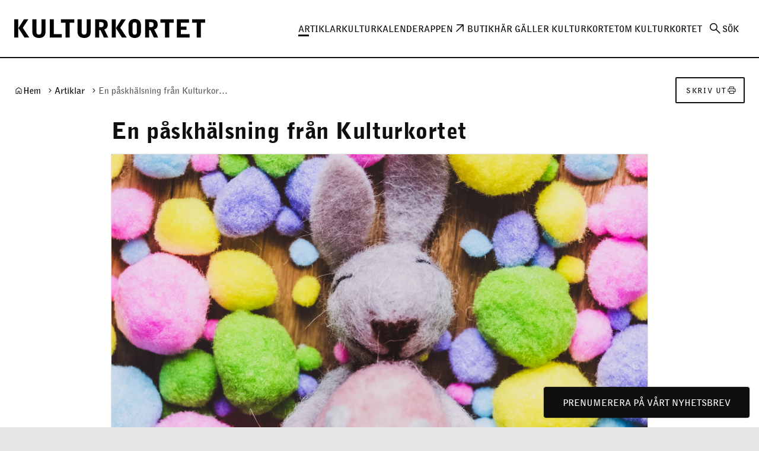

--- FILE ---
content_type: text/html; charset=UTF-8
request_url: https://kulturkortet.se/artikel/en-paskhalsning-fran-kulturkortet/
body_size: 22316
content:
<!DOCTYPE html>
<html lang="sv-SE">
  <head>
    <meta charset="utf-8">
    <meta name="viewport" content="width=device-width, initial-scale=1.0">
    <title>
      En påskhälsning från Kulturkortet | Kulturkortet
    </title>
    <meta name="pubdate" content="2021-04-01">
    <meta name="moddate" content="2021-04-01">
    <meta name="mobile-web-app-capable" content="yes">
    <meta name="format-detection" content="telephone=yes">
    <meta name="HandheldFriendly" content="true">
    <script>var ajaxurl = 'https://kulturkortet.se/wp/wp-admin/admin-ajax.php';</script>
    <script type="application/ld+json">[]</script>
    <style>img:is([sizes="auto" i], [sizes^="auto," i]) { contain-intrinsic-size: 3000px 1500px }</style>
    <link rel="canonical" href="https://kulturkortet.se/artikel/en-paskhalsning-fran-kulturkortet/">
    <meta name="description" content="Kanske är det faktumet att påsken inte riktigt kan bestämma sig för en särskild dag på året då vi ska fira som gör den extra speciell. Vissa gånger firar vi…">
    <meta property="og:type" content="article">
    <meta property="og:locale" content="sv_SE">
    <meta property="og:site_name" content="Kulturkortet">
    <meta property="og:title" content="En påskhälsning från Kulturkortet | Kulturkortet">
    <meta property="og:description" content="Kanske är det faktumet att påsken inte riktigt kan bestämma sig för en särskild dag på året då vi ska fira som gör den extra speciell. Vissa gånger firar vi påsk redan i mars och andra gånger får vi…">
    <meta property="og:url" content="https://kulturkortet.se/artikel/en-paskhalsning-fran-kulturkortet/">
    <meta property="og:image" content="https://media.helsingborg.se/uploads/networks/5/sites/194/2021/04/paskhalsning_kk_2021.jpg">
    <meta property="og:image:width" content="1920">
    <meta property="og:image:height" content="1080">
    <meta property="article:published_time" content="2021-04-01T09:55:16+00:00">
    <meta property="article:modified_time" content="2021-04-01T12:00:25+00:00">
    <meta name="twitter:card" content="summary_large_image">
    <meta name="twitter:title" content="En påskhälsning från Kulturkortet | Kulturkortet">
    <meta name="twitter:description" content="Kanske är det faktumet att påsken inte riktigt kan bestämma sig för en särskild dag på året då vi ska fira som gör den extra speciell. Vissa gånger firar vi påsk redan i mars och andra gånger får vi…">
    <meta name="twitter:image" content="https://media.helsingborg.se/uploads/networks/5/sites/194/2021/04/paskhalsning_kk_2021.jpg">
    <meta name="google-site-verification" content="nmONt3V8cqFUrj38pGPCktXvxdNI4OmI_4XKmaJXmQo">
    <script type="application/ld+json">{"@context":"https://schema.org","@graph":[{"@type":"WebSite","@id":"https://kulturkortet.se/#/schema/WebSite","url":"https://kulturkortet.se/","name":"Kulturkortet","inLanguage":"sv-SE","potentialAction":{"@type":"SearchAction","target":{"@type":"EntryPoint","urlTemplate":"https://kulturkortet.se/search/{search_term_string}/"},"query-input":"required name=search_term_string"},"publisher":{"@type":"Organization","@id":"https://kulturkortet.se/#/schema/Organization","name":"Kulturkortet","url":"https://kulturkortet.se/","logo":{"@type":"ImageObject","url":"https://media.helsingborg.se/uploads/networks/5/sites/194/2018/10/apple-icon-152x152.png","contentUrl":"https://media.helsingborg.se/uploads/networks/5/sites/194/2018/10/apple-icon-152x152.png","width":152,"height":152}}},{"@type":"WebPage","@id":"https://kulturkortet.se/artikel/en-paskhalsning-fran-kulturkortet/","url":"https://kulturkortet.se/artikel/en-paskhalsning-fran-kulturkortet/","name":"En påskhälsning från Kulturkortet | Kulturkortet","description":"Kanske &auml;r det faktumet att p&aring;sken inte riktigt kan best&auml;mma sig f&ouml;r en s&auml;rskild dag p&aring; &aring;ret d&aring; vi ska fira som g&ouml;r den extra speciell. Vissa g&aring;nger firar vi&#8230;","inLanguage":"sv-SE","isPartOf":{"@id":"https://kulturkortet.se/#/schema/WebSite"},"breadcrumb":{"@type":"BreadcrumbList","@id":"https://kulturkortet.se/#/schema/BreadcrumbList","itemListElement":[{"@type":"ListItem","position":1,"item":"https://kulturkortet.se/","name":"Kulturkortet"},{"@type":"ListItem","position":2,"item":"https://kulturkortet.se/artikel/","name":"Artiklar"},{"@type":"ListItem","position":3,"name":"En påskhälsning från Kulturkortet"}]},"potentialAction":{"@type":"ReadAction","target":"https://kulturkortet.se/artikel/en-paskhalsning-fran-kulturkortet/"},"datePublished":"2021-04-01T09:55:16+00:00","dateModified":"2021-04-01T12:00:25+00:00","author":{"@type":"Person","@id":"https://kulturkortet.se/#/schema/Person/266df9a34cac103c7038bb88e02869be","name":"Paul Svensson"}}]}</script>
    <link rel='dns-prefetch' href='//media.helsingborg.se'>
    <style>#wpadminbar #wp-admin-bar-my-networks > .ab-item:first-child:before { content: "\f325"; top: 3px; }</style>
    <link rel='stylesheet' id='litespeed-cache-dummy-css' integrity="sha384-BLTnaOD1WooHzU8e2xojA2rYtaZlaplU6r+lJ4+0S5nfZ8fpI/istZlKGf4YW8BE" crossorigin="anonymous" href='https://kulturkortet.se/wp-content/plugins/litespeed-cache/assets/css/litespeed-dummy.css' media='all'>
    <link rel='stylesheet' id='styleguide-css-css' integrity="sha384-nay49YR0Nhvsb4/o+26rmGl2Dis2c0N8tACKs72Ma3HJHViXiGqdV8MM0UWlJ0y1" crossorigin="anonymous" href='https://kulturkortet.se/wp-content/themes/municipio/assets/dist/css/styleguide.DKVE_Uv_.css' media='all'>
    <link rel='stylesheet' id='municipio-css-css' integrity="sha384-Z5GO5tHZi28B9W+qoSQylLMwR+Gb24mNYIrfrLuxKVZPWEA5OjfLbNvN1FirNSFu" crossorigin="anonymous" href='https://kulturkortet.se/wp-content/themes/municipio/assets/dist/css/municipio.BRB2ENUM.css' media='all'>
    <link rel='stylesheet' id='splide-css-css' integrity="sha384-cjRwgu/XtfvAZ101dATgIXpsAl59zhgwIA3xrCC2cCP+fgZB6P2nnuNambVkPVNG" crossorigin="anonymous" href='https://kulturkortet.se/wp-content/themes/municipio/assets/dist/css/splide.BrGcmsgj.css' media='all'>
    <link rel='stylesheet' id='wp-block-library-css' href='https://kulturkortet.se/wp/wp-includes/css/dist/block-library/style.min.css' media='all'>
    <style>.wp-block-audio :where(figcaption){color:#555;font-size:13px;text-align:center}.is-dark-theme .wp-block-audio :where(figcaption){color:#ffffffa6}.wp-block-audio{margin:0 0 1em}.wp-block-code{border:1px solid #ccc;border-radius:4px;font-family:Menlo,Consolas,monaco,monospace;padding:.8em 1em}.wp-block-embed :where(figcaption){color:#555;font-size:13px;text-align:center}.is-dark-theme .wp-block-embed :where(figcaption){color:#ffffffa6}.wp-block-embed{margin:0 0 1em}.blocks-gallery-caption{color:#555;font-size:13px;text-align:center}.is-dark-theme .blocks-gallery-caption{color:#ffffffa6}:root :where(.wp-block-image figcaption){color:#555;font-size:13px;text-align:center}.is-dark-theme :root :where(.wp-block-image figcaption){color:#ffffffa6}.wp-block-image{margin:0 0 1em}.wp-block-pullquote{border-bottom:4px solid;border-top:4px solid;color:currentColor;margin-bottom:1.75em}.wp-block-pullquote cite,.wp-block-pullquote footer,.wp-block-pullquote__citation{color:currentColor;font-size:.8125em;font-style:normal;text-transform:uppercase}.wp-block-quote{border-left:.25em solid;margin:0 0 1.75em;padding-left:1em}.wp-block-quote cite,.wp-block-quote footer{color:currentColor;font-size:.8125em;font-style:normal;position:relative}.wp-block-quote:where(.has-text-align-right){border-left:none;border-right:.25em solid;padding-left:0;padding-right:1em}.wp-block-quote:where(.has-text-align-center){border:none;padding-left:0}.wp-block-quote.is-large,.wp-block-quote.is-style-large,.wp-block-quote:where(.is-style-plain){border:none}.wp-block-search .wp-block-search__label{font-weight:700}.wp-block-search__button{border:1px solid #ccc;padding:.375em .625em}:where(.wp-block-group.has-background){padding:1.25em 2.375em}.wp-block-separator.has-css-opacity{opacity:.4}.wp-block-separator{border:none;border-bottom:2px solid;margin-left:auto;margin-right:auto}.wp-block-separator.has-alpha-channel-opacity{opacity:1}.wp-block-separator:not(.is-style-wide):not(.is-style-dots){width:100px}.wp-block-separator.has-background:not(.is-style-dots){border-bottom:none;height:1px}.wp-block-separator.has-background:not(.is-style-wide):not(.is-style-dots){height:2px}.wp-block-table{margin:0 0 1em}.wp-block-table td,.wp-block-table th{word-break:normal}.wp-block-table :where(figcaption){color:#555;font-size:13px;text-align:center}.is-dark-theme .wp-block-table :where(figcaption){color:#ffffffa6}.wp-block-video :where(figcaption){color:#555;font-size:13px;text-align:center}.is-dark-theme .wp-block-video :where(figcaption){color:#ffffffa6}.wp-block-video{margin:0 0 1em}:root :where(.wp-block-template-part.has-background){margin-bottom:0;margin-top:0;padding:1.25em 2.375em}</style>
    <style> .wp-block-button__link{color:#fff;background-color:#32373c;border-radius:9999px;box-shadow:none;text-decoration:none;padding:calc(.667em + 2px) calc(1.333em + 2px);font-size:1.125em}.wp-block-file__button{background:#32373c;color:#fff;text-decoration:none}</style>
    <style>:root{--wp--preset--aspect-ratio--square: 1;--wp--preset--aspect-ratio--4-3: 4/3;--wp--preset--aspect-ratio--3-4: 3/4;--wp--preset--aspect-ratio--3-2: 3/2;--wp--preset--aspect-ratio--2-3: 2/3;--wp--preset--aspect-ratio--16-9: 16/9;--wp--preset--aspect-ratio--9-16: 9/16;--wp--preset--color--black: #000000;--wp--preset--color--cyan-bluish-gray: #abb8c3;--wp--preset--color--white: #ffffff;--wp--preset--color--pale-pink: #f78da7;--wp--preset--color--vivid-red: #cf2e2e;--wp--preset--color--luminous-vivid-orange: #ff6900;--wp--preset--color--luminous-vivid-amber: #fcb900;--wp--preset--color--light-green-cyan: #7bdcb5;--wp--preset--color--vivid-green-cyan: #00d084;--wp--preset--color--pale-cyan-blue: #8ed1fc;--wp--preset--color--vivid-cyan-blue: #0693e3;--wp--preset--color--vivid-purple: #9b51e0;--wp--preset--gradient--vivid-cyan-blue-to-vivid-purple: linear-gradient(135deg,rgba(6,147,227,1) 0%,rgb(155,81,224) 100%);--wp--preset--gradient--light-green-cyan-to-vivid-green-cyan: linear-gradient(135deg,rgb(122,220,180) 0%,rgb(0,208,130) 100%);--wp--preset--gradient--luminous-vivid-amber-to-luminous-vivid-orange: linear-gradient(135deg,rgba(252,185,0,1) 0%,rgba(255,105,0,1) 100%);--wp--preset--gradient--luminous-vivid-orange-to-vivid-red: linear-gradient(135deg,rgba(255,105,0,1) 0%,rgb(207,46,46) 100%);--wp--preset--gradient--very-light-gray-to-cyan-bluish-gray: linear-gradient(135deg,rgb(238,238,238) 0%,rgb(169,184,195) 100%);--wp--preset--gradient--cool-to-warm-spectrum: linear-gradient(135deg,rgb(74,234,220) 0%,rgb(151,120,209) 20%,rgb(207,42,186) 40%,rgb(238,44,130) 60%,rgb(251,105,98) 80%,rgb(254,248,76) 100%);--wp--preset--gradient--blush-light-purple: linear-gradient(135deg,rgb(255,206,236) 0%,rgb(152,150,240) 100%);--wp--preset--gradient--blush-bordeaux: linear-gradient(135deg,rgb(254,205,165) 0%,rgb(254,45,45) 50%,rgb(107,0,62) 100%);--wp--preset--gradient--luminous-dusk: linear-gradient(135deg,rgb(255,203,112) 0%,rgb(199,81,192) 50%,rgb(65,88,208) 100%);--wp--preset--gradient--pale-ocean: linear-gradient(135deg,rgb(255,245,203) 0%,rgb(182,227,212) 50%,rgb(51,167,181) 100%);--wp--preset--gradient--electric-grass: linear-gradient(135deg,rgb(202,248,128) 0%,rgb(113,206,126) 100%);--wp--preset--gradient--midnight: linear-gradient(135deg,rgb(2,3,129) 0%,rgb(40,116,252) 100%);--wp--preset--font-size--small: 13px;--wp--preset--font-size--medium: 20px;--wp--preset--font-size--large: 36px;--wp--preset--font-size--x-large: 42px;--wp--preset--spacing--20: 0.44rem;--wp--preset--spacing--30: 0.67rem;--wp--preset--spacing--40: 1rem;--wp--preset--spacing--50: 1.5rem;--wp--preset--spacing--60: 2.25rem;--wp--preset--spacing--70: 3.38rem;--wp--preset--spacing--80: 5.06rem;--wp--preset--shadow--natural: 6px 6px 9px rgba(0, 0, 0, 0.2);--wp--preset--shadow--deep: 12px 12px 50px rgba(0, 0, 0, 0.4);--wp--preset--shadow--sharp: 6px 6px 0px rgba(0, 0, 0, 0.2);--wp--preset--shadow--outlined: 6px 6px 0px -3px rgba(255, 255, 255, 1), 6px 6px rgba(0, 0, 0, 1);--wp--preset--shadow--crisp: 6px 6px 0px rgba(0, 0, 0, 1);}:where(.is-layout-flex){gap: 0.5em;}:where(.is-layout-grid){gap: 0.5em;}body .is-layout-flex{display: flex;}.is-layout-flex{flex-wrap: wrap;align-items: center;}.is-layout-flex > :is(*, div){margin: 0;}body .is-layout-grid{display: grid;}.is-layout-grid > :is(*, div){margin: 0;}:where(.wp-block-columns.is-layout-flex){gap: 2em;}:where(.wp-block-columns.is-layout-grid){gap: 2em;}:where(.wp-block-post-template.is-layout-flex){gap: 1.25em;}:where(.wp-block-post-template.is-layout-grid){gap: 1.25em;}.has-black-color{color: var(--wp--preset--color--black) !important;}.has-cyan-bluish-gray-color{color: var(--wp--preset--color--cyan-bluish-gray) !important;}.has-white-color{color: var(--wp--preset--color--white) !important;}.has-pale-pink-color{color: var(--wp--preset--color--pale-pink) !important;}.has-vivid-red-color{color: var(--wp--preset--color--vivid-red) !important;}.has-luminous-vivid-orange-color{color: var(--wp--preset--color--luminous-vivid-orange) !important;}.has-luminous-vivid-amber-color{color: var(--wp--preset--color--luminous-vivid-amber) !important;}.has-light-green-cyan-color{color: var(--wp--preset--color--light-green-cyan) !important;}.has-vivid-green-cyan-color{color: var(--wp--preset--color--vivid-green-cyan) !important;}.has-pale-cyan-blue-color{color: var(--wp--preset--color--pale-cyan-blue) !important;}.has-vivid-cyan-blue-color{color: var(--wp--preset--color--vivid-cyan-blue) !important;}.has-vivid-purple-color{color: var(--wp--preset--color--vivid-purple) !important;}.has-black-background-color{background-color: var(--wp--preset--color--black) !important;}.has-cyan-bluish-gray-background-color{background-color: var(--wp--preset--color--cyan-bluish-gray) !important;}.has-white-background-color{background-color: var(--wp--preset--color--white) !important;}.has-pale-pink-background-color{background-color: var(--wp--preset--color--pale-pink) !important;}.has-vivid-red-background-color{background-color: var(--wp--preset--color--vivid-red) !important;}.has-luminous-vivid-orange-background-color{background-color: var(--wp--preset--color--luminous-vivid-orange) !important;}.has-luminous-vivid-amber-background-color{background-color: var(--wp--preset--color--luminous-vivid-amber) !important;}.has-light-green-cyan-background-color{background-color: var(--wp--preset--color--light-green-cyan) !important;}.has-vivid-green-cyan-background-color{background-color: var(--wp--preset--color--vivid-green-cyan) !important;}.has-pale-cyan-blue-background-color{background-color: var(--wp--preset--color--pale-cyan-blue) !important;}.has-vivid-cyan-blue-background-color{background-color: var(--wp--preset--color--vivid-cyan-blue) !important;}.has-vivid-purple-background-color{background-color: var(--wp--preset--color--vivid-purple) !important;}.has-black-border-color{border-color: var(--wp--preset--color--black) !important;}.has-cyan-bluish-gray-border-color{border-color: var(--wp--preset--color--cyan-bluish-gray) !important;}.has-white-border-color{border-color: var(--wp--preset--color--white) !important;}.has-pale-pink-border-color{border-color: var(--wp--preset--color--pale-pink) !important;}.has-vivid-red-border-color{border-color: var(--wp--preset--color--vivid-red) !important;}.has-luminous-vivid-orange-border-color{border-color: var(--wp--preset--color--luminous-vivid-orange) !important;}.has-luminous-vivid-amber-border-color{border-color: var(--wp--preset--color--luminous-vivid-amber) !important;}.has-light-green-cyan-border-color{border-color: var(--wp--preset--color--light-green-cyan) !important;}.has-vivid-green-cyan-border-color{border-color: var(--wp--preset--color--vivid-green-cyan) !important;}.has-pale-cyan-blue-border-color{border-color: var(--wp--preset--color--pale-cyan-blue) !important;}.has-vivid-cyan-blue-border-color{border-color: var(--wp--preset--color--vivid-cyan-blue) !important;}.has-vivid-purple-border-color{border-color: var(--wp--preset--color--vivid-purple) !important;}.has-vivid-cyan-blue-to-vivid-purple-gradient-background{background: var(--wp--preset--gradient--vivid-cyan-blue-to-vivid-purple) !important;}.has-light-green-cyan-to-vivid-green-cyan-gradient-background{background: var(--wp--preset--gradient--light-green-cyan-to-vivid-green-cyan) !important;}.has-luminous-vivid-amber-to-luminous-vivid-orange-gradient-background{background: var(--wp--preset--gradient--luminous-vivid-amber-to-luminous-vivid-orange) !important;}.has-luminous-vivid-orange-to-vivid-red-gradient-background{background: var(--wp--preset--gradient--luminous-vivid-orange-to-vivid-red) !important;}.has-very-light-gray-to-cyan-bluish-gray-gradient-background{background: var(--wp--preset--gradient--very-light-gray-to-cyan-bluish-gray) !important;}.has-cool-to-warm-spectrum-gradient-background{background: var(--wp--preset--gradient--cool-to-warm-spectrum) !important;}.has-blush-light-purple-gradient-background{background: var(--wp--preset--gradient--blush-light-purple) !important;}.has-blush-bordeaux-gradient-background{background: var(--wp--preset--gradient--blush-bordeaux) !important;}.has-luminous-dusk-gradient-background{background: var(--wp--preset--gradient--luminous-dusk) !important;}.has-pale-ocean-gradient-background{background: var(--wp--preset--gradient--pale-ocean) !important;}.has-electric-grass-gradient-background{background: var(--wp--preset--gradient--electric-grass) !important;}.has-midnight-gradient-background{background: var(--wp--preset--gradient--midnight) !important;}.has-small-font-size{font-size: var(--wp--preset--font-size--small) !important;}.has-medium-font-size{font-size: var(--wp--preset--font-size--medium) !important;}.has-large-font-size{font-size: var(--wp--preset--font-size--large) !important;}.has-x-large-font-size{font-size: var(--wp--preset--font-size--x-large) !important;} :where(.wp-block-post-template.is-layout-flex){gap: 1.25em;}:where(.wp-block-post-template.is-layout-grid){gap: 1.25em;} :where(.wp-block-columns.is-layout-flex){gap: 2em;}:where(.wp-block-columns.is-layout-grid){gap: 2em;} :root :where(.wp-block-pullquote){font-size: 1.5em;line-height: 1.6;}</style>
    <link rel='stylesheet' id='modularity-json-render-front-css' integrity="sha384-SZXTTmAej6KuWpdzR1JKJLJhT3ztwWgvycTFW2Apf9xz+JnND6GdTBju448XSAql" crossorigin="anonymous" href='https://kulturkortet.se/wp-content/plugins/modularity-json-render/dist/css/modularity-json-render-front.4628b238.css' media='all'>
    <link rel='stylesheet' id='material-symbols-css' integrity="sha384-4vKnqRp3+bajvcmJyAEsu83DVTdOxleX6kpqqwgNfvel114M9HymFzeoxPxz43wa" crossorigin="anonymous" href='https://kulturkortet.se/wp-content/themes/municipio/assets/dist/fonts/material/medium/rounded.-PSX2y2r.css' media='all'>
    <link rel='stylesheet' id='event-integration-css' integrity="sha384-dcnNYbVoJfU8vbDn8WeuBxkzQrT2e9bAvjPF+b4ku1rEUzXYJ+of6opY4+pgeYad" crossorigin="anonymous" href='https://kulturkortet.se/wp-content/plugins/api-event-manager-integration/dist/css/event-manager-integration.aec5f65c.css' media='all'>
    <link rel='stylesheet' id='modularity-css' integrity="sha384-x4sDqEGg+JSAYIKnuDHF1/2WYlgeMetzvAVail5d4ygTx6Wvh051VvmFE9lItUcp" crossorigin="anonymous" href='https://kulturkortet.se/wp-content/themes/municipio/Modularity//dist/css/modularity.a7d6d862.css' media='all'>
    <script integrity="sha384-vT0xsrWPQ3JMjk9+X3p3J4glfdqQsMBzYwpxS1LPybrkJs6kZDw7slFXJ2iUkUy4" crossorigin="anonymous" src="https://kulturkortet.se/wp/wp-includes/js/jquery/jquery.min.js" id="jquery-core-js"></script>
    <script integrity="sha384-s1cGG1S89KIqZcWkxlAFytPDciQsnItns92zqw37sqkJnqkMvqNb4JYeIIt9ATiX" crossorigin="anonymous" src="https://kulturkortet.se/wp-content/themes/municipio/Modularity//dist/js/user-editable-list.68e1fed3840da425e37e.js" id="user-editable-list-js"></script>

    <script type="application/ld+json">{"@context":{"schema":"https://schema.org","municipio":"https://schema.municipio.tech/schema.jsonld"},"@type":"Thing","name":"En påskhälsning från Kulturkortet","image":"https://media.helsingborg.se/uploads/networks/5/sites/194/2021/04/paskhalsning_kk_2021.jpg"}</script>
    <script type="application/ld+json">{"@context":"https:\/\/schema.org","@type":"WebSite","accessibilitySummary":"https:\/\/kulturkortet.se\/tillganglighetsredogorelse","name":"Tillg\u00e4nglighetsredog\u00f6relse","description":"Det h\u00e4r \u00e4r tillg\u00e4nlighetsredog\u00f6relsen f\u00f6r webbplatsen."}</script>
    <link rel="icon" href="https://media.helsingborg.se/uploads/networks/5/sites/194/2018/10/apple-icon-152x152-32x32.webp" sizes="32x32">
    <link rel="icon" href="https://media.helsingborg.se/uploads/networks/5/sites/194/2018/10/apple-icon-152x152-192x192.webp" sizes="192x192">
    <link rel="apple-touch-icon" href="https://media.helsingborg.se/uploads/networks/5/sites/194/2018/10/apple-icon-152x152-180x180.webp">
    <meta name="msapplication-TileImage" content="https://media.helsingborg.se/uploads/networks/5/sites/194/2018/10/apple-icon-152x152-270x270.webp">
    <style>h1, h2, h3, h4, h5, h6 { font-weight:400!important; } .c-nav.c-nav--horizontal.c-nav--depth-1 { gap: calc(var(--base, 8px)*3); } .c-card--svg-background .c-card__image-background { background-size: clamp(var(--base,8px) * 3,50%,var(--base,8px) * 23); } #sidebar-footer-area { height:100%; display:flex; align-items:center; } .c-divider .c-divider__title { text-transform: uppercase; } .c-slider .c-slider__item.c-slider__item--bg-transparent .c-slider__item__container { background: -webkit-gradient(linear,left top,left bottom,from(transparent),to(rgba(0,0,0,.8))); background: linear-gradient(to bottom,transparent,rgba(0,0,0,.8)); padding-top: calc(var(--base, 8px) * 8); } .c-header.c-header--accented { border-width: 2px; } body.single main > .o-container, body.page-template-default main > .o-container { background: #fff; } :root { --container-width-content: 100% !important; } .c-header nav { text-transform: uppercase; } a.c-card:hover, a.c-block:hover{ filter: drop-shadow(0 8px 10px rgba(0,0,0,.3)) !important; } .c-card .c-card__header { line-height: 1em; } .c-card .c-card__header + .c-card__body { padding-top: 0; } article { display: flex; flex-direction: column; } article .c-signature { order: 999; margin: calc(var(--base, 8px) * 6) auto 0 auto; } article.c-article > * { max-width: 904px!important; width:100%; margin-left: auto; margin-right: auto; } article .c-article__feature-image img { width: 100%; } .c-accordion { padding-top: 0; padding-bottom: 0; } .c-signup__form { --o-grid-gap: 0; } .c-signup__form .c-button { width: 100%; } .c-signup .o-newsletter-icon-space { -webkit-transform: translateX(-8px); -ms-transform: translateX(-8px); transform: translateX(-8px); width: 80px; height: 80px; margin-left: auto; margin-right: auto; background-size: contain; background-repeat: no-repeat !important; background-position: center center; background-image: url([data-uri]); } @media screen and (min-width: 56em) { .c-signup .c-signup__title { font-size: 64px; } .c-signup .o-newsletter-icon-space { -webkit-transform: translateX(-24px); -ms-transform: translateX(-24px); transform: translateX(-24px); width: 160px; height: 120px; } }</style>
    <style>body.t-kulturkortet .btn.btn-secondary { color: white; } .js-search-trigger { cursor: pointer; }</style>

    <script>var _mtm = window._mtm = window._mtm || []; _mtm.push({'mtm.startTime': (new Date().getTime()), 'event': 'mtm.Start'}); (function() { var d=document, g=d.createElement('script'), s=d.getElementsByTagName('script')[0]; g.async=true; g.src='https://stats.helsingborg.se/js/container_VjEHhBt0.js'; s.parentNode.insertBefore(g,s); })();</script>
    <style>@font-face { font-display: swap; font-family: "bellgothicblkbtwxx-black"; src: url("https://media.helsingborg.se/uploads/networks/5/sites/194/2022/09/bellgothicblkbtwxx-black.woff2") format("woff2"); font-weight: 100 900; }@font-face { font-display: swap; font-family: "bellgothicbtwxx-bold"; src: url("https://media.helsingborg.se/uploads/networks/5/sites/194/2022/09/bellgothicbtwxx-bold.woff2") format("woff2"); font-weight: 100 900; } @font-face { font-family: 'Roboto'; font-style: italic; font-weight: 400; font-stretch: normal; font-display: swap; src: url(https://kulturkortet.se/wp-content/fonts/roboto/12f29eee2c02df138c13ca464f63ee04.woff) format('woff'); unicode-range: U+0460-052F, U+1C80-1C8A, U+20B4, U+2DE0-2DFF, U+A640-A69F, U+FE2E-FE2F; } @font-face { font-family: 'Roboto'; font-style: italic; font-weight: 400; font-stretch: normal; font-display: swap; src: url(https://kulturkortet.se/wp-content/fonts/roboto/c8c2ef9fdf88e4d998cc24fbc3713951.woff) format('woff'); unicode-range: U+0301, U+0400-045F, U+0490-0491, U+04B0-04B1, U+2116; } @font-face { font-family: 'Roboto'; font-style: italic; font-weight: 400; font-stretch: normal; font-display: swap; src: url(https://kulturkortet.se/wp-content/fonts/roboto/4637920dae13f46f7edabf6a483d0929.woff) format('woff'); unicode-range: U+1F00-1FFF; } @font-face { font-family: 'Roboto'; font-style: italic; font-weight: 400; font-stretch: normal; font-display: swap; src: url(https://kulturkortet.se/wp-content/fonts/roboto/933ba4d769f0bfbc7b5f0e3ef02e0254.woff) format('woff'); unicode-range: U+0370-0377, U+037A-037F, U+0384-038A, U+038C, U+038E-03A1, U+03A3-03FF; } @font-face { font-family: 'Roboto'; font-style: italic; font-weight: 400; font-stretch: normal; font-display: swap; src: url(https://kulturkortet.se/wp-content/fonts/roboto/5644d716105478f94f5081af85eb2d5f.woff) format('woff'); unicode-range: U+0302-0303, U+0305, U+0307-0308, U+0310, U+0312, U+0315, U+031A, U+0326-0327, U+032C, U+032F-0330, U+0332-0333, U+0338, U+033A, U+0346, U+034D, U+0391-03A1, U+03A3-03A9, U+03B1-03C9, U+03D1, U+03D5-03D6, U+03F0-03F1, U+03F4-03F5, U+2016-2017, U+2034-2038, U+203C, U+2040, U+2043, U+2047, U+2050, U+2057, U+205F, U+2070-2071, U+2074-208E, U+2090-209C, U+20D0-20DC, U+20E1, U+20E5-20EF, U+2100-2112, U+2114-2115, U+2117-2121, U+2123-214F, U+2190, U+2192, U+2194-21AE, U+21B0-21E5, U+21F1-21F2, U+21F4-2211, U+2213-2214, U+2216-22FF, U+2308-230B, U+2310, U+2319, U+231C-2321, U+2336-237A, U+237C, U+2395, U+239B-23B7, U+23D0, U+23DC-23E1, U+2474-2475, U+25AF, U+25B3, U+25B7, U+25BD, U+25C1, U+25CA, U+25CC, U+25FB, U+266D-266F, U+27C0-27FF, U+2900-2AFF, U+2B0E-2B11, U+2B30-2B4C, U+2BFE, U+3030, U+FF5B, U+FF5D, U+1D400-1D7FF, U+1EE00-1EEFF; } @font-face { font-family: 'Roboto'; font-style: italic; font-weight: 400; font-stretch: normal; font-display: swap; src: url(https://kulturkortet.se/wp-content/fonts/roboto/92e43da7945a013b1e7f98124b892a1a.woff) format('woff'); unicode-range: U+0001-000C, U+000E-001F, U+007F-009F, U+20DD-20E0, U+20E2-20E4, U+2150-218F, U+2190, U+2192, U+2194-2199, U+21AF, U+21E6-21F0, U+21F3, U+2218-2219, U+2299, U+22C4-22C6, U+2300-243F, U+2440-244A, U+2460-24FF, U+25A0-27BF, U+2800-28FF, U+2921-2922, U+2981, U+29BF, U+29EB, U+2B00-2BFF, U+4DC0-4DFF, U+FFF9-FFFB, U+10140-1018E, U+10190-1019C, U+101A0, U+101D0-101FD, U+102E0-102FB, U+10E60-10E7E, U+1D2C0-1D2D3, U+1D2E0-1D37F, U+1F000-1F0FF, U+1F100-1F1AD, U+1F1E6-1F1FF, U+1F30D-1F30F, U+1F315, U+1F31C, U+1F31E, U+1F320-1F32C, U+1F336, U+1F378, U+1F37D, U+1F382, U+1F393-1F39F, U+1F3A7-1F3A8, U+1F3AC-1F3AF, U+1F3C2, U+1F3C4-1F3C6, U+1F3CA-1F3CE, U+1F3D4-1F3E0, U+1F3ED, U+1F3F1-1F3F3, U+1F3F5-1F3F7, U+1F408, U+1F415, U+1F41F, U+1F426, U+1F43F, U+1F441-1F442, U+1F444, U+1F446-1F449, U+1F44C-1F44E, U+1F453, U+1F46A, U+1F47D, U+1F4A3, U+1F4B0, U+1F4B3, U+1F4B9, U+1F4BB, U+1F4BF, U+1F4C8-1F4CB, U+1F4D6, U+1F4DA, U+1F4DF, U+1F4E3-1F4E6, U+1F4EA-1F4ED, U+1F4F7, U+1F4F9-1F4FB, U+1F4FD-1F4FE, U+1F503, U+1F507-1F50B, U+1F50D, U+1F512-1F513, U+1F53E-1F54A, U+1F54F-1F5FA, U+1F610, U+1F650-1F67F, U+1F687, U+1F68D, U+1F691, U+1F694, U+1F698, U+1F6AD, U+1F6B2, U+1F6B9-1F6BA, U+1F6BC, U+1F6C6-1F6CF, U+1F6D3-1F6D7, U+1F6E0-1F6EA, U+1F6F0-1F6F3, U+1F6F7-1F6FC, U+1F700-1F7FF, U+1F800-1F80B, U+1F810-1F847, U+1F850-1F859, U+1F860-1F887, U+1F890-1F8AD, U+1F8B0-1F8BB, U+1F8C0-1F8C1, U+1F900-1F90B, U+1F93B, U+1F946, U+1F984, U+1F996, U+1F9E9, U+1FA00-1FA6F, U+1FA70-1FA7C, U+1FA80-1FA89, U+1FA8F-1FAC6, U+1FACE-1FADC, U+1FADF-1FAE9, U+1FAF0-1FAF8, U+1FB00-1FBFF; } @font-face { font-family: 'Roboto'; font-style: italic; font-weight: 400; font-stretch: normal; font-display: swap; src: url(https://kulturkortet.se/wp-content/fonts/roboto/4f226eccbedda3c6f40c13cd3a9e5710.woff) format('woff'); unicode-range: U+0102-0103, U+0110-0111, U+0128-0129, U+0168-0169, U+01A0-01A1, U+01AF-01B0, U+0300-0301, U+0303-0304, U+0308-0309, U+0323, U+0329, U+1EA0-1EF9, U+20AB; } @font-face { font-family: 'Roboto'; font-style: italic; font-weight: 400; font-stretch: normal; font-display: swap; src: url(https://kulturkortet.se/wp-content/fonts/roboto/3366ec5a45ef6bd11839918f3162c105.woff) format('woff'); unicode-range: U+0100-02BA, U+02BD-02C5, U+02C7-02CC, U+02CE-02D7, U+02DD-02FF, U+0304, U+0308, U+0329, U+1D00-1DBF, U+1E00-1E9F, U+1EF2-1EFF, U+2020, U+20A0-20AB, U+20AD-20C0, U+2113, U+2C60-2C7F, U+A720-A7FF; } @font-face { font-family: 'Roboto'; font-style: italic; font-weight: 400; font-stretch: normal; font-display: swap; src: url(https://kulturkortet.se/wp-content/fonts/roboto/e063c98e13c15aaf5949eac740d8637b.woff) format('woff'); unicode-range: U+0000-00FF, U+0131, U+0152-0153, U+02BB-02BC, U+02C6, U+02DA, U+02DC, U+0304, U+0308, U+0329, U+2000-206F, U+20AC, U+2122, U+2191, U+2193, U+2212, U+2215, U+FEFF, U+FFFD; } @font-face { font-family: 'Roboto'; font-style: normal; font-weight: 700; font-stretch: normal; font-display: swap; src: url(https://kulturkortet.se/wp-content/fonts/roboto/590cbe9fec0d1adcda649393bd9f55d2.woff) format('woff'); unicode-range: U+0460-052F, U+1C80-1C8A, U+20B4, U+2DE0-2DFF, U+A640-A69F, U+FE2E-FE2F; } @font-face { font-family: 'Roboto'; font-style: normal; font-weight: 700; font-stretch: normal; font-display: swap; src: url(https://kulturkortet.se/wp-content/fonts/roboto/0eb6061ea5f7a79a630453f6ea54f7aa.woff) format('woff'); unicode-range: U+0301, U+0400-045F, U+0490-0491, U+04B0-04B1, U+2116; } @font-face { font-family: 'Roboto'; font-style: normal; font-weight: 700; font-stretch: normal; font-display: swap; src: url(https://kulturkortet.se/wp-content/fonts/roboto/596a0b7d7a4bb1376d10c20be2ce0c69.woff) format('woff'); unicode-range: U+1F00-1FFF; } @font-face { font-family: 'Roboto'; font-style: normal; font-weight: 700; font-stretch: normal; font-display: swap; src: url(https://kulturkortet.se/wp-content/fonts/roboto/5c08f7b3873cad6cb218240cf268b153.woff) format('woff'); unicode-range: U+0370-0377, U+037A-037F, U+0384-038A, U+038C, U+038E-03A1, U+03A3-03FF; } @font-face { font-family: 'Roboto'; font-style: normal; font-weight: 700; font-stretch: normal; font-display: swap; src: url(https://kulturkortet.se/wp-content/fonts/roboto/9d0c34bfe1ce9bc3f374cb121bc3182d.woff) format('woff'); unicode-range: U+0302-0303, U+0305, U+0307-0308, U+0310, U+0312, U+0315, U+031A, U+0326-0327, U+032C, U+032F-0330, U+0332-0333, U+0338, U+033A, U+0346, U+034D, U+0391-03A1, U+03A3-03A9, U+03B1-03C9, U+03D1, U+03D5-03D6, U+03F0-03F1, U+03F4-03F5, U+2016-2017, U+2034-2038, U+203C, U+2040, U+2043, U+2047, U+2050, U+2057, U+205F, U+2070-2071, U+2074-208E, U+2090-209C, U+20D0-20DC, U+20E1, U+20E5-20EF, U+2100-2112, U+2114-2115, U+2117-2121, U+2123-214F, U+2190, U+2192, U+2194-21AE, U+21B0-21E5, U+21F1-21F2, U+21F4-2211, U+2213-2214, U+2216-22FF, U+2308-230B, U+2310, U+2319, U+231C-2321, U+2336-237A, U+237C, U+2395, U+239B-23B7, U+23D0, U+23DC-23E1, U+2474-2475, U+25AF, U+25B3, U+25B7, U+25BD, U+25C1, U+25CA, U+25CC, U+25FB, U+266D-266F, U+27C0-27FF, U+2900-2AFF, U+2B0E-2B11, U+2B30-2B4C, U+2BFE, U+3030, U+FF5B, U+FF5D, U+1D400-1D7FF, U+1EE00-1EEFF; } @font-face { font-family: 'Roboto'; font-style: normal; font-weight: 700; font-stretch: normal; font-display: swap; src: url(https://kulturkortet.se/wp-content/fonts/roboto/64a176d2597d65941b78ca2dc4110ddc.woff) format('woff'); unicode-range: U+0001-000C, U+000E-001F, U+007F-009F, U+20DD-20E0, U+20E2-20E4, U+2150-218F, U+2190, U+2192, U+2194-2199, U+21AF, U+21E6-21F0, U+21F3, U+2218-2219, U+2299, U+22C4-22C6, U+2300-243F, U+2440-244A, U+2460-24FF, U+25A0-27BF, U+2800-28FF, U+2921-2922, U+2981, U+29BF, U+29EB, U+2B00-2BFF, U+4DC0-4DFF, U+FFF9-FFFB, U+10140-1018E, U+10190-1019C, U+101A0, U+101D0-101FD, U+102E0-102FB, U+10E60-10E7E, U+1D2C0-1D2D3, U+1D2E0-1D37F, U+1F000-1F0FF, U+1F100-1F1AD, U+1F1E6-1F1FF, U+1F30D-1F30F, U+1F315, U+1F31C, U+1F31E, U+1F320-1F32C, U+1F336, U+1F378, U+1F37D, U+1F382, U+1F393-1F39F, U+1F3A7-1F3A8, U+1F3AC-1F3AF, U+1F3C2, U+1F3C4-1F3C6, U+1F3CA-1F3CE, U+1F3D4-1F3E0, U+1F3ED, U+1F3F1-1F3F3, U+1F3F5-1F3F7, U+1F408, U+1F415, U+1F41F, U+1F426, U+1F43F, U+1F441-1F442, U+1F444, U+1F446-1F449, U+1F44C-1F44E, U+1F453, U+1F46A, U+1F47D, U+1F4A3, U+1F4B0, U+1F4B3, U+1F4B9, U+1F4BB, U+1F4BF, U+1F4C8-1F4CB, U+1F4D6, U+1F4DA, U+1F4DF, U+1F4E3-1F4E6, U+1F4EA-1F4ED, U+1F4F7, U+1F4F9-1F4FB, U+1F4FD-1F4FE, U+1F503, U+1F507-1F50B, U+1F50D, U+1F512-1F513, U+1F53E-1F54A, U+1F54F-1F5FA, U+1F610, U+1F650-1F67F, U+1F687, U+1F68D, U+1F691, U+1F694, U+1F698, U+1F6AD, U+1F6B2, U+1F6B9-1F6BA, U+1F6BC, U+1F6C6-1F6CF, U+1F6D3-1F6D7, U+1F6E0-1F6EA, U+1F6F0-1F6F3, U+1F6F7-1F6FC, U+1F700-1F7FF, U+1F800-1F80B, U+1F810-1F847, U+1F850-1F859, U+1F860-1F887, U+1F890-1F8AD, U+1F8B0-1F8BB, U+1F8C0-1F8C1, U+1F900-1F90B, U+1F93B, U+1F946, U+1F984, U+1F996, U+1F9E9, U+1FA00-1FA6F, U+1FA70-1FA7C, U+1FA80-1FA89, U+1FA8F-1FAC6, U+1FACE-1FADC, U+1FADF-1FAE9, U+1FAF0-1FAF8, U+1FB00-1FBFF; } @font-face { font-family: 'Roboto'; font-style: normal; font-weight: 700; font-stretch: normal; font-display: swap; src: url(https://kulturkortet.se/wp-content/fonts/roboto/6bb70c3f35def63024567b6a44e90828.woff) format('woff'); unicode-range: U+0102-0103, U+0110-0111, U+0128-0129, U+0168-0169, U+01A0-01A1, U+01AF-01B0, U+0300-0301, U+0303-0304, U+0308-0309, U+0323, U+0329, U+1EA0-1EF9, U+20AB; } @font-face { font-family: 'Roboto'; font-style: normal; font-weight: 700; font-stretch: normal; font-display: swap; src: url(https://kulturkortet.se/wp-content/fonts/roboto/2ff5e289887492edb3efe601e9d3e50e.woff) format('woff'); unicode-range: U+0100-02BA, U+02BD-02C5, U+02C7-02CC, U+02CE-02D7, U+02DD-02FF, U+0304, U+0308, U+0329, U+1D00-1DBF, U+1E00-1E9F, U+1EF2-1EFF, U+2020, U+20A0-20AB, U+20AD-20C0, U+2113, U+2C60-2C7F, U+A720-A7FF; } @font-face { font-family: 'Roboto'; font-style: normal; font-weight: 700; font-stretch: normal; font-display: swap; src: url(https://kulturkortet.se/wp-content/fonts/roboto/6e45cbfee4d568c3995c49f88bd5bdbe.woff) format('woff'); unicode-range: U+0000-00FF, U+0131, U+0152-0153, U+02BB-02BC, U+02C6, U+02DA, U+02DC, U+0304, U+0308, U+0329, U+2000-206F, U+20AC, U+2122, U+2191, U+2193, U+2212, U+2215, U+FEFF, U+FFFD; } @font-face { font-family: 'Roboto'; font-style: italic; font-weight: 400; font-stretch: normal; font-display: swap; src: url(https://kulturkortet.se/wp-content/fonts/roboto/12f29eee2c02df138c13ca464f63ee04.woff) format('woff'); unicode-range: U+0460-052F, U+1C80-1C8A, U+20B4, U+2DE0-2DFF, U+A640-A69F, U+FE2E-FE2F; } @font-face { font-family: 'Roboto'; font-style: italic; font-weight: 400; font-stretch: normal; font-display: swap; src: url(https://kulturkortet.se/wp-content/fonts/roboto/c8c2ef9fdf88e4d998cc24fbc3713951.woff) format('woff'); unicode-range: U+0301, U+0400-045F, U+0490-0491, U+04B0-04B1, U+2116; } @font-face { font-family: 'Roboto'; font-style: italic; font-weight: 400; font-stretch: normal; font-display: swap; src: url(https://kulturkortet.se/wp-content/fonts/roboto/4637920dae13f46f7edabf6a483d0929.woff) format('woff'); unicode-range: U+1F00-1FFF; } @font-face { font-family: 'Roboto'; font-style: italic; font-weight: 400; font-stretch: normal; font-display: swap; src: url(https://kulturkortet.se/wp-content/fonts/roboto/933ba4d769f0bfbc7b5f0e3ef02e0254.woff) format('woff'); unicode-range: U+0370-0377, U+037A-037F, U+0384-038A, U+038C, U+038E-03A1, U+03A3-03FF; } @font-face { font-family: 'Roboto'; font-style: italic; font-weight: 400; font-stretch: normal; font-display: swap; src: url(https://kulturkortet.se/wp-content/fonts/roboto/5644d716105478f94f5081af85eb2d5f.woff) format('woff'); unicode-range: U+0302-0303, U+0305, U+0307-0308, U+0310, U+0312, U+0315, U+031A, U+0326-0327, U+032C, U+032F-0330, U+0332-0333, U+0338, U+033A, U+0346, U+034D, U+0391-03A1, U+03A3-03A9, U+03B1-03C9, U+03D1, U+03D5-03D6, U+03F0-03F1, U+03F4-03F5, U+2016-2017, U+2034-2038, U+203C, U+2040, U+2043, U+2047, U+2050, U+2057, U+205F, U+2070-2071, U+2074-208E, U+2090-209C, U+20D0-20DC, U+20E1, U+20E5-20EF, U+2100-2112, U+2114-2115, U+2117-2121, U+2123-214F, U+2190, U+2192, U+2194-21AE, U+21B0-21E5, U+21F1-21F2, U+21F4-2211, U+2213-2214, U+2216-22FF, U+2308-230B, U+2310, U+2319, U+231C-2321, U+2336-237A, U+237C, U+2395, U+239B-23B7, U+23D0, U+23DC-23E1, U+2474-2475, U+25AF, U+25B3, U+25B7, U+25BD, U+25C1, U+25CA, U+25CC, U+25FB, U+266D-266F, U+27C0-27FF, U+2900-2AFF, U+2B0E-2B11, U+2B30-2B4C, U+2BFE, U+3030, U+FF5B, U+FF5D, U+1D400-1D7FF, U+1EE00-1EEFF; } @font-face { font-family: 'Roboto'; font-style: italic; font-weight: 400; font-stretch: normal; font-display: swap; src: url(https://kulturkortet.se/wp-content/fonts/roboto/92e43da7945a013b1e7f98124b892a1a.woff) format('woff'); unicode-range: U+0001-000C, U+000E-001F, U+007F-009F, U+20DD-20E0, U+20E2-20E4, U+2150-218F, U+2190, U+2192, U+2194-2199, U+21AF, U+21E6-21F0, U+21F3, U+2218-2219, U+2299, U+22C4-22C6, U+2300-243F, U+2440-244A, U+2460-24FF, U+25A0-27BF, U+2800-28FF, U+2921-2922, U+2981, U+29BF, U+29EB, U+2B00-2BFF, U+4DC0-4DFF, U+FFF9-FFFB, U+10140-1018E, U+10190-1019C, U+101A0, U+101D0-101FD, U+102E0-102FB, U+10E60-10E7E, U+1D2C0-1D2D3, U+1D2E0-1D37F, U+1F000-1F0FF, U+1F100-1F1AD, U+1F1E6-1F1FF, U+1F30D-1F30F, U+1F315, U+1F31C, U+1F31E, U+1F320-1F32C, U+1F336, U+1F378, U+1F37D, U+1F382, U+1F393-1F39F, U+1F3A7-1F3A8, U+1F3AC-1F3AF, U+1F3C2, U+1F3C4-1F3C6, U+1F3CA-1F3CE, U+1F3D4-1F3E0, U+1F3ED, U+1F3F1-1F3F3, U+1F3F5-1F3F7, U+1F408, U+1F415, U+1F41F, U+1F426, U+1F43F, U+1F441-1F442, U+1F444, U+1F446-1F449, U+1F44C-1F44E, U+1F453, U+1F46A, U+1F47D, U+1F4A3, U+1F4B0, U+1F4B3, U+1F4B9, U+1F4BB, U+1F4BF, U+1F4C8-1F4CB, U+1F4D6, U+1F4DA, U+1F4DF, U+1F4E3-1F4E6, U+1F4EA-1F4ED, U+1F4F7, U+1F4F9-1F4FB, U+1F4FD-1F4FE, U+1F503, U+1F507-1F50B, U+1F50D, U+1F512-1F513, U+1F53E-1F54A, U+1F54F-1F5FA, U+1F610, U+1F650-1F67F, U+1F687, U+1F68D, U+1F691, U+1F694, U+1F698, U+1F6AD, U+1F6B2, U+1F6B9-1F6BA, U+1F6BC, U+1F6C6-1F6CF, U+1F6D3-1F6D7, U+1F6E0-1F6EA, U+1F6F0-1F6F3, U+1F6F7-1F6FC, U+1F700-1F7FF, U+1F800-1F80B, U+1F810-1F847, U+1F850-1F859, U+1F860-1F887, U+1F890-1F8AD, U+1F8B0-1F8BB, U+1F8C0-1F8C1, U+1F900-1F90B, U+1F93B, U+1F946, U+1F984, U+1F996, U+1F9E9, U+1FA00-1FA6F, U+1FA70-1FA7C, U+1FA80-1FA89, U+1FA8F-1FAC6, U+1FACE-1FADC, U+1FADF-1FAE9, U+1FAF0-1FAF8, U+1FB00-1FBFF; } @font-face { font-family: 'Roboto'; font-style: italic; font-weight: 400; font-stretch: normal; font-display: swap; src: url(https://kulturkortet.se/wp-content/fonts/roboto/4f226eccbedda3c6f40c13cd3a9e5710.woff) format('woff'); unicode-range: U+0102-0103, U+0110-0111, U+0128-0129, U+0168-0169, U+01A0-01A1, U+01AF-01B0, U+0300-0301, U+0303-0304, U+0308-0309, U+0323, U+0329, U+1EA0-1EF9, U+20AB; } @font-face { font-family: 'Roboto'; font-style: italic; font-weight: 400; font-stretch: normal; font-display: swap; src: url(https://kulturkortet.se/wp-content/fonts/roboto/3366ec5a45ef6bd11839918f3162c105.woff) format('woff'); unicode-range: U+0100-02BA, U+02BD-02C5, U+02C7-02CC, U+02CE-02D7, U+02DD-02FF, U+0304, U+0308, U+0329, U+1D00-1DBF, U+1E00-1E9F, U+1EF2-1EFF, U+2020, U+20A0-20AB, U+20AD-20C0, U+2113, U+2C60-2C7F, U+A720-A7FF; } @font-face { font-family: 'Roboto'; font-style: italic; font-weight: 400; font-stretch: normal; font-display: swap; src: url(https://kulturkortet.se/wp-content/fonts/roboto/e063c98e13c15aaf5949eac740d8637b.woff) format('woff'); unicode-range: U+0000-00FF, U+0131, U+0152-0153, U+02BB-02BC, U+02C6, U+02DA, U+02DC, U+0304, U+0308, U+0329, U+2000-206F, U+20AC, U+2122, U+2191, U+2193, U+2212, U+2215, U+FEFF, U+FFFD; } @font-face { font-family: 'Roboto'; font-style: normal; font-weight: 700; font-stretch: normal; font-display: swap; src: url(https://kulturkortet.se/wp-content/fonts/roboto/590cbe9fec0d1adcda649393bd9f55d2.woff) format('woff'); unicode-range: U+0460-052F, U+1C80-1C8A, U+20B4, U+2DE0-2DFF, U+A640-A69F, U+FE2E-FE2F; } @font-face { font-family: 'Roboto'; font-style: normal; font-weight: 700; font-stretch: normal; font-display: swap; src: url(https://kulturkortet.se/wp-content/fonts/roboto/0eb6061ea5f7a79a630453f6ea54f7aa.woff) format('woff'); unicode-range: U+0301, U+0400-045F, U+0490-0491, U+04B0-04B1, U+2116; } @font-face { font-family: 'Roboto'; font-style: normal; font-weight: 700; font-stretch: normal; font-display: swap; src: url(https://kulturkortet.se/wp-content/fonts/roboto/596a0b7d7a4bb1376d10c20be2ce0c69.woff) format('woff'); unicode-range: U+1F00-1FFF; } @font-face { font-family: 'Roboto'; font-style: normal; font-weight: 700; font-stretch: normal; font-display: swap; src: url(https://kulturkortet.se/wp-content/fonts/roboto/5c08f7b3873cad6cb218240cf268b153.woff) format('woff'); unicode-range: U+0370-0377, U+037A-037F, U+0384-038A, U+038C, U+038E-03A1, U+03A3-03FF; } @font-face { font-family: 'Roboto'; font-style: normal; font-weight: 700; font-stretch: normal; font-display: swap; src: url(https://kulturkortet.se/wp-content/fonts/roboto/9d0c34bfe1ce9bc3f374cb121bc3182d.woff) format('woff'); unicode-range: U+0302-0303, U+0305, U+0307-0308, U+0310, U+0312, U+0315, U+031A, U+0326-0327, U+032C, U+032F-0330, U+0332-0333, U+0338, U+033A, U+0346, U+034D, U+0391-03A1, U+03A3-03A9, U+03B1-03C9, U+03D1, U+03D5-03D6, U+03F0-03F1, U+03F4-03F5, U+2016-2017, U+2034-2038, U+203C, U+2040, U+2043, U+2047, U+2050, U+2057, U+205F, U+2070-2071, U+2074-208E, U+2090-209C, U+20D0-20DC, U+20E1, U+20E5-20EF, U+2100-2112, U+2114-2115, U+2117-2121, U+2123-214F, U+2190, U+2192, U+2194-21AE, U+21B0-21E5, U+21F1-21F2, U+21F4-2211, U+2213-2214, U+2216-22FF, U+2308-230B, U+2310, U+2319, U+231C-2321, U+2336-237A, U+237C, U+2395, U+239B-23B7, U+23D0, U+23DC-23E1, U+2474-2475, U+25AF, U+25B3, U+25B7, U+25BD, U+25C1, U+25CA, U+25CC, U+25FB, U+266D-266F, U+27C0-27FF, U+2900-2AFF, U+2B0E-2B11, U+2B30-2B4C, U+2BFE, U+3030, U+FF5B, U+FF5D, U+1D400-1D7FF, U+1EE00-1EEFF; } @font-face { font-family: 'Roboto'; font-style: normal; font-weight: 700; font-stretch: normal; font-display: swap; src: url(https://kulturkortet.se/wp-content/fonts/roboto/64a176d2597d65941b78ca2dc4110ddc.woff) format('woff'); unicode-range: U+0001-000C, U+000E-001F, U+007F-009F, U+20DD-20E0, U+20E2-20E4, U+2150-218F, U+2190, U+2192, U+2194-2199, U+21AF, U+21E6-21F0, U+21F3, U+2218-2219, U+2299, U+22C4-22C6, U+2300-243F, U+2440-244A, U+2460-24FF, U+25A0-27BF, U+2800-28FF, U+2921-2922, U+2981, U+29BF, U+29EB, U+2B00-2BFF, U+4DC0-4DFF, U+FFF9-FFFB, U+10140-1018E, U+10190-1019C, U+101A0, U+101D0-101FD, U+102E0-102FB, U+10E60-10E7E, U+1D2C0-1D2D3, U+1D2E0-1D37F, U+1F000-1F0FF, U+1F100-1F1AD, U+1F1E6-1F1FF, U+1F30D-1F30F, U+1F315, U+1F31C, U+1F31E, U+1F320-1F32C, U+1F336, U+1F378, U+1F37D, U+1F382, U+1F393-1F39F, U+1F3A7-1F3A8, U+1F3AC-1F3AF, U+1F3C2, U+1F3C4-1F3C6, U+1F3CA-1F3CE, U+1F3D4-1F3E0, U+1F3ED, U+1F3F1-1F3F3, U+1F3F5-1F3F7, U+1F408, U+1F415, U+1F41F, U+1F426, U+1F43F, U+1F441-1F442, U+1F444, U+1F446-1F449, U+1F44C-1F44E, U+1F453, U+1F46A, U+1F47D, U+1F4A3, U+1F4B0, U+1F4B3, U+1F4B9, U+1F4BB, U+1F4BF, U+1F4C8-1F4CB, U+1F4D6, U+1F4DA, U+1F4DF, U+1F4E3-1F4E6, U+1F4EA-1F4ED, U+1F4F7, U+1F4F9-1F4FB, U+1F4FD-1F4FE, U+1F503, U+1F507-1F50B, U+1F50D, U+1F512-1F513, U+1F53E-1F54A, U+1F54F-1F5FA, U+1F610, U+1F650-1F67F, U+1F687, U+1F68D, U+1F691, U+1F694, U+1F698, U+1F6AD, U+1F6B2, U+1F6B9-1F6BA, U+1F6BC, U+1F6C6-1F6CF, U+1F6D3-1F6D7, U+1F6E0-1F6EA, U+1F6F0-1F6F3, U+1F6F7-1F6FC, U+1F700-1F7FF, U+1F800-1F80B, U+1F810-1F847, U+1F850-1F859, U+1F860-1F887, U+1F890-1F8AD, U+1F8B0-1F8BB, U+1F8C0-1F8C1, U+1F900-1F90B, U+1F93B, U+1F946, U+1F984, U+1F996, U+1F9E9, U+1FA00-1FA6F, U+1FA70-1FA7C, U+1FA80-1FA89, U+1FA8F-1FAC6, U+1FACE-1FADC, U+1FADF-1FAE9, U+1FAF0-1FAF8, U+1FB00-1FBFF; } @font-face { font-family: 'Roboto'; font-style: normal; font-weight: 700; font-stretch: normal; font-display: swap; src: url(https://kulturkortet.se/wp-content/fonts/roboto/6bb70c3f35def63024567b6a44e90828.woff) format('woff'); unicode-range: U+0102-0103, U+0110-0111, U+0128-0129, U+0168-0169, U+01A0-01A1, U+01AF-01B0, U+0300-0301, U+0303-0304, U+0308-0309, U+0323, U+0329, U+1EA0-1EF9, U+20AB; } @font-face { font-family: 'Roboto'; font-style: normal; font-weight: 700; font-stretch: normal; font-display: swap; src: url(https://kulturkortet.se/wp-content/fonts/roboto/2ff5e289887492edb3efe601e9d3e50e.woff) format('woff'); unicode-range: U+0100-02BA, U+02BD-02C5, U+02C7-02CC, U+02CE-02D7, U+02DD-02FF, U+0304, U+0308, U+0329, U+1D00-1DBF, U+1E00-1E9F, U+1EF2-1EFF, U+2020, U+20A0-20AB, U+20AD-20C0, U+2113, U+2C60-2C7F, U+A720-A7FF; } @font-face { font-family: 'Roboto'; font-style: normal; font-weight: 700; font-stretch: normal; font-display: swap; src: url(https://kulturkortet.se/wp-content/fonts/roboto/6e45cbfee4d568c3995c49f88bd5bdbe.woff) format('woff'); unicode-range: U+0000-00FF, U+0131, U+0152-0153, U+02BB-02BC, U+02C6, U+02DA, U+02DC, U+0304, U+0308, U+0329, U+2000-206F, U+20AC, U+2122, U+2191, U+2193, U+2212, U+2215, U+FEFF, U+FFFD; } @font-face { font-family: 'Roboto'; font-style: italic; font-weight: 400; font-stretch: normal; font-display: swap; src: url(https://kulturkortet.se/wp-content/fonts/roboto/12f29eee2c02df138c13ca464f63ee04.woff) format('woff'); unicode-range: U+0460-052F, U+1C80-1C8A, U+20B4, U+2DE0-2DFF, U+A640-A69F, U+FE2E-FE2F; } @font-face { font-family: 'Roboto'; font-style: italic; font-weight: 400; font-stretch: normal; font-display: swap; src: url(https://kulturkortet.se/wp-content/fonts/roboto/c8c2ef9fdf88e4d998cc24fbc3713951.woff) format('woff'); unicode-range: U+0301, U+0400-045F, U+0490-0491, U+04B0-04B1, U+2116; } @font-face { font-family: 'Roboto'; font-style: italic; font-weight: 400; font-stretch: normal; font-display: swap; src: url(https://kulturkortet.se/wp-content/fonts/roboto/4637920dae13f46f7edabf6a483d0929.woff) format('woff'); unicode-range: U+1F00-1FFF; } @font-face { font-family: 'Roboto'; font-style: italic; font-weight: 400; font-stretch: normal; font-display: swap; src: url(https://kulturkortet.se/wp-content/fonts/roboto/933ba4d769f0bfbc7b5f0e3ef02e0254.woff) format('woff'); unicode-range: U+0370-0377, U+037A-037F, U+0384-038A, U+038C, U+038E-03A1, U+03A3-03FF; } @font-face { font-family: 'Roboto'; font-style: italic; font-weight: 400; font-stretch: normal; font-display: swap; src: url(https://kulturkortet.se/wp-content/fonts/roboto/5644d716105478f94f5081af85eb2d5f.woff) format('woff'); unicode-range: U+0302-0303, U+0305, U+0307-0308, U+0310, U+0312, U+0315, U+031A, U+0326-0327, U+032C, U+032F-0330, U+0332-0333, U+0338, U+033A, U+0346, U+034D, U+0391-03A1, U+03A3-03A9, U+03B1-03C9, U+03D1, U+03D5-03D6, U+03F0-03F1, U+03F4-03F5, U+2016-2017, U+2034-2038, U+203C, U+2040, U+2043, U+2047, U+2050, U+2057, U+205F, U+2070-2071, U+2074-208E, U+2090-209C, U+20D0-20DC, U+20E1, U+20E5-20EF, U+2100-2112, U+2114-2115, U+2117-2121, U+2123-214F, U+2190, U+2192, U+2194-21AE, U+21B0-21E5, U+21F1-21F2, U+21F4-2211, U+2213-2214, U+2216-22FF, U+2308-230B, U+2310, U+2319, U+231C-2321, U+2336-237A, U+237C, U+2395, U+239B-23B7, U+23D0, U+23DC-23E1, U+2474-2475, U+25AF, U+25B3, U+25B7, U+25BD, U+25C1, U+25CA, U+25CC, U+25FB, U+266D-266F, U+27C0-27FF, U+2900-2AFF, U+2B0E-2B11, U+2B30-2B4C, U+2BFE, U+3030, U+FF5B, U+FF5D, U+1D400-1D7FF, U+1EE00-1EEFF; } @font-face { font-family: 'Roboto'; font-style: italic; font-weight: 400; font-stretch: normal; font-display: swap; src: url(https://kulturkortet.se/wp-content/fonts/roboto/92e43da7945a013b1e7f98124b892a1a.woff) format('woff'); unicode-range: U+0001-000C, U+000E-001F, U+007F-009F, U+20DD-20E0, U+20E2-20E4, U+2150-218F, U+2190, U+2192, U+2194-2199, U+21AF, U+21E6-21F0, U+21F3, U+2218-2219, U+2299, U+22C4-22C6, U+2300-243F, U+2440-244A, U+2460-24FF, U+25A0-27BF, U+2800-28FF, U+2921-2922, U+2981, U+29BF, U+29EB, U+2B00-2BFF, U+4DC0-4DFF, U+FFF9-FFFB, U+10140-1018E, U+10190-1019C, U+101A0, U+101D0-101FD, U+102E0-102FB, U+10E60-10E7E, U+1D2C0-1D2D3, U+1D2E0-1D37F, U+1F000-1F0FF, U+1F100-1F1AD, U+1F1E6-1F1FF, U+1F30D-1F30F, U+1F315, U+1F31C, U+1F31E, U+1F320-1F32C, U+1F336, U+1F378, U+1F37D, U+1F382, U+1F393-1F39F, U+1F3A7-1F3A8, U+1F3AC-1F3AF, U+1F3C2, U+1F3C4-1F3C6, U+1F3CA-1F3CE, U+1F3D4-1F3E0, U+1F3ED, U+1F3F1-1F3F3, U+1F3F5-1F3F7, U+1F408, U+1F415, U+1F41F, U+1F426, U+1F43F, U+1F441-1F442, U+1F444, U+1F446-1F449, U+1F44C-1F44E, U+1F453, U+1F46A, U+1F47D, U+1F4A3, U+1F4B0, U+1F4B3, U+1F4B9, U+1F4BB, U+1F4BF, U+1F4C8-1F4CB, U+1F4D6, U+1F4DA, U+1F4DF, U+1F4E3-1F4E6, U+1F4EA-1F4ED, U+1F4F7, U+1F4F9-1F4FB, U+1F4FD-1F4FE, U+1F503, U+1F507-1F50B, U+1F50D, U+1F512-1F513, U+1F53E-1F54A, U+1F54F-1F5FA, U+1F610, U+1F650-1F67F, U+1F687, U+1F68D, U+1F691, U+1F694, U+1F698, U+1F6AD, U+1F6B2, U+1F6B9-1F6BA, U+1F6BC, U+1F6C6-1F6CF, U+1F6D3-1F6D7, U+1F6E0-1F6EA, U+1F6F0-1F6F3, U+1F6F7-1F6FC, U+1F700-1F7FF, U+1F800-1F80B, U+1F810-1F847, U+1F850-1F859, U+1F860-1F887, U+1F890-1F8AD, U+1F8B0-1F8BB, U+1F8C0-1F8C1, U+1F900-1F90B, U+1F93B, U+1F946, U+1F984, U+1F996, U+1F9E9, U+1FA00-1FA6F, U+1FA70-1FA7C, U+1FA80-1FA89, U+1FA8F-1FAC6, U+1FACE-1FADC, U+1FADF-1FAE9, U+1FAF0-1FAF8, U+1FB00-1FBFF; } @font-face { font-family: 'Roboto'; font-style: italic; font-weight: 400; font-stretch: normal; font-display: swap; src: url(https://kulturkortet.se/wp-content/fonts/roboto/4f226eccbedda3c6f40c13cd3a9e5710.woff) format('woff'); unicode-range: U+0102-0103, U+0110-0111, U+0128-0129, U+0168-0169, U+01A0-01A1, U+01AF-01B0, U+0300-0301, U+0303-0304, U+0308-0309, U+0323, U+0329, U+1EA0-1EF9, U+20AB; } @font-face { font-family: 'Roboto'; font-style: italic; font-weight: 400; font-stretch: normal; font-display: swap; src: url(https://kulturkortet.se/wp-content/fonts/roboto/3366ec5a45ef6bd11839918f3162c105.woff) format('woff'); unicode-range: U+0100-02BA, U+02BD-02C5, U+02C7-02CC, U+02CE-02D7, U+02DD-02FF, U+0304, U+0308, U+0329, U+1D00-1DBF, U+1E00-1E9F, U+1EF2-1EFF, U+2020, U+20A0-20AB, U+20AD-20C0, U+2113, U+2C60-2C7F, U+A720-A7FF; } @font-face { font-family: 'Roboto'; font-style: italic; font-weight: 400; font-stretch: normal; font-display: swap; src: url(https://kulturkortet.se/wp-content/fonts/roboto/e063c98e13c15aaf5949eac740d8637b.woff) format('woff'); unicode-range: U+0000-00FF, U+0131, U+0152-0153, U+02BB-02BC, U+02C6, U+02DA, U+02DC, U+0304, U+0308, U+0329, U+2000-206F, U+20AC, U+2122, U+2191, U+2193, U+2212, U+2215, U+FEFF, U+FFFD; } @font-face { font-family: 'Roboto'; font-style: normal; font-weight: 700; font-stretch: normal; font-display: swap; src: url(https://kulturkortet.se/wp-content/fonts/roboto/590cbe9fec0d1adcda649393bd9f55d2.woff) format('woff'); unicode-range: U+0460-052F, U+1C80-1C8A, U+20B4, U+2DE0-2DFF, U+A640-A69F, U+FE2E-FE2F; } @font-face { font-family: 'Roboto'; font-style: normal; font-weight: 700; font-stretch: normal; font-display: swap; src: url(https://kulturkortet.se/wp-content/fonts/roboto/0eb6061ea5f7a79a630453f6ea54f7aa.woff) format('woff'); unicode-range: U+0301, U+0400-045F, U+0490-0491, U+04B0-04B1, U+2116; } @font-face { font-family: 'Roboto'; font-style: normal; font-weight: 700; font-stretch: normal; font-display: swap; src: url(https://kulturkortet.se/wp-content/fonts/roboto/596a0b7d7a4bb1376d10c20be2ce0c69.woff) format('woff'); unicode-range: U+1F00-1FFF; } @font-face { font-family: 'Roboto'; font-style: normal; font-weight: 700; font-stretch: normal; font-display: swap; src: url(https://kulturkortet.se/wp-content/fonts/roboto/5c08f7b3873cad6cb218240cf268b153.woff) format('woff'); unicode-range: U+0370-0377, U+037A-037F, U+0384-038A, U+038C, U+038E-03A1, U+03A3-03FF; } @font-face { font-family: 'Roboto'; font-style: normal; font-weight: 700; font-stretch: normal; font-display: swap; src: url(https://kulturkortet.se/wp-content/fonts/roboto/9d0c34bfe1ce9bc3f374cb121bc3182d.woff) format('woff'); unicode-range: U+0302-0303, U+0305, U+0307-0308, U+0310, U+0312, U+0315, U+031A, U+0326-0327, U+032C, U+032F-0330, U+0332-0333, U+0338, U+033A, U+0346, U+034D, U+0391-03A1, U+03A3-03A9, U+03B1-03C9, U+03D1, U+03D5-03D6, U+03F0-03F1, U+03F4-03F5, U+2016-2017, U+2034-2038, U+203C, U+2040, U+2043, U+2047, U+2050, U+2057, U+205F, U+2070-2071, U+2074-208E, U+2090-209C, U+20D0-20DC, U+20E1, U+20E5-20EF, U+2100-2112, U+2114-2115, U+2117-2121, U+2123-214F, U+2190, U+2192, U+2194-21AE, U+21B0-21E5, U+21F1-21F2, U+21F4-2211, U+2213-2214, U+2216-22FF, U+2308-230B, U+2310, U+2319, U+231C-2321, U+2336-237A, U+237C, U+2395, U+239B-23B7, U+23D0, U+23DC-23E1, U+2474-2475, U+25AF, U+25B3, U+25B7, U+25BD, U+25C1, U+25CA, U+25CC, U+25FB, U+266D-266F, U+27C0-27FF, U+2900-2AFF, U+2B0E-2B11, U+2B30-2B4C, U+2BFE, U+3030, U+FF5B, U+FF5D, U+1D400-1D7FF, U+1EE00-1EEFF; } @font-face { font-family: 'Roboto'; font-style: normal; font-weight: 700; font-stretch: normal; font-display: swap; src: url(https://kulturkortet.se/wp-content/fonts/roboto/64a176d2597d65941b78ca2dc4110ddc.woff) format('woff'); unicode-range: U+0001-000C, U+000E-001F, U+007F-009F, U+20DD-20E0, U+20E2-20E4, U+2150-218F, U+2190, U+2192, U+2194-2199, U+21AF, U+21E6-21F0, U+21F3, U+2218-2219, U+2299, U+22C4-22C6, U+2300-243F, U+2440-244A, U+2460-24FF, U+25A0-27BF, U+2800-28FF, U+2921-2922, U+2981, U+29BF, U+29EB, U+2B00-2BFF, U+4DC0-4DFF, U+FFF9-FFFB, U+10140-1018E, U+10190-1019C, U+101A0, U+101D0-101FD, U+102E0-102FB, U+10E60-10E7E, U+1D2C0-1D2D3, U+1D2E0-1D37F, U+1F000-1F0FF, U+1F100-1F1AD, U+1F1E6-1F1FF, U+1F30D-1F30F, U+1F315, U+1F31C, U+1F31E, U+1F320-1F32C, U+1F336, U+1F378, U+1F37D, U+1F382, U+1F393-1F39F, U+1F3A7-1F3A8, U+1F3AC-1F3AF, U+1F3C2, U+1F3C4-1F3C6, U+1F3CA-1F3CE, U+1F3D4-1F3E0, U+1F3ED, U+1F3F1-1F3F3, U+1F3F5-1F3F7, U+1F408, U+1F415, U+1F41F, U+1F426, U+1F43F, U+1F441-1F442, U+1F444, U+1F446-1F449, U+1F44C-1F44E, U+1F453, U+1F46A, U+1F47D, U+1F4A3, U+1F4B0, U+1F4B3, U+1F4B9, U+1F4BB, U+1F4BF, U+1F4C8-1F4CB, U+1F4D6, U+1F4DA, U+1F4DF, U+1F4E3-1F4E6, U+1F4EA-1F4ED, U+1F4F7, U+1F4F9-1F4FB, U+1F4FD-1F4FE, U+1F503, U+1F507-1F50B, U+1F50D, U+1F512-1F513, U+1F53E-1F54A, U+1F54F-1F5FA, U+1F610, U+1F650-1F67F, U+1F687, U+1F68D, U+1F691, U+1F694, U+1F698, U+1F6AD, U+1F6B2, U+1F6B9-1F6BA, U+1F6BC, U+1F6C6-1F6CF, U+1F6D3-1F6D7, U+1F6E0-1F6EA, U+1F6F0-1F6F3, U+1F6F7-1F6FC, U+1F700-1F7FF, U+1F800-1F80B, U+1F810-1F847, U+1F850-1F859, U+1F860-1F887, U+1F890-1F8AD, U+1F8B0-1F8BB, U+1F8C0-1F8C1, U+1F900-1F90B, U+1F93B, U+1F946, U+1F984, U+1F996, U+1F9E9, U+1FA00-1FA6F, U+1FA70-1FA7C, U+1FA80-1FA89, U+1FA8F-1FAC6, U+1FACE-1FADC, U+1FADF-1FAE9, U+1FAF0-1FAF8, U+1FB00-1FBFF; } @font-face { font-family: 'Roboto'; font-style: normal; font-weight: 700; font-stretch: normal; font-display: swap; src: url(https://kulturkortet.se/wp-content/fonts/roboto/6bb70c3f35def63024567b6a44e90828.woff) format('woff'); unicode-range: U+0102-0103, U+0110-0111, U+0128-0129, U+0168-0169, U+01A0-01A1, U+01AF-01B0, U+0300-0301, U+0303-0304, U+0308-0309, U+0323, U+0329, U+1EA0-1EF9, U+20AB; } @font-face { font-family: 'Roboto'; font-style: normal; font-weight: 700; font-stretch: normal; font-display: swap; src: url(https://kulturkortet.se/wp-content/fonts/roboto/2ff5e289887492edb3efe601e9d3e50e.woff) format('woff'); unicode-range: U+0100-02BA, U+02BD-02C5, U+02C7-02CC, U+02CE-02D7, U+02DD-02FF, U+0304, U+0308, U+0329, U+1D00-1DBF, U+1E00-1E9F, U+1EF2-1EFF, U+2020, U+20A0-20AB, U+20AD-20C0, U+2113, U+2C60-2C7F, U+A720-A7FF; } @font-face { font-family: 'Roboto'; font-style: normal; font-weight: 700; font-stretch: normal; font-display: swap; src: url(https://kulturkortet.se/wp-content/fonts/roboto/6e45cbfee4d568c3995c49f88bd5bdbe.woff) format('woff'); unicode-range: U+0000-00FF, U+0131, U+0152-0153, U+02BB-02BC, U+02C6, U+02DA, U+02DC, U+0304, U+0308, U+0329, U+2000-206F, U+20AC, U+2122, U+2191, U+2193, U+2212, U+2215, U+FEFF, U+FFFD; } :root{--color-primary:#0f0f10;--color-primary-dark:#0f0f10;--color-primary-light:#0f0f10;--color-primary-contrasting:#ffffff;--color-secondary:#eb5e5b;--color-secondary-dark:#eb5e5b;--color-secondary-light:#eb5e5b;--color-secondary-contrasting:#ffffff;--color-background:#e6e6e6;--color-background-card:#ffffff;--color-border-card:rgba(2,2,2,0.7);--color-base:#000000;--text-secondary:#eb5e5b;--text-disabled:#000000;--color-border-divider:rgba(2,2,2,0.5);--color-border-outline:rgba(2,2,2,0.7);--color-border-input:#000000;--color-link:#eb5e5b;--color-link-hover:#ae0b05;--color-link-active:#a62c27;--color-link-visited:#a62c27;--color-link-visited-hover:#a62c27;--color-alpha:rgba(0, 0, 0, 0.47);--color-success:#91d736;--color-success-dark:#91d736;--color-success-light:#91d736;--color-success-contrasting:#000000;--color-danger:#d73740;--color-danger-dark:#d73740;--color-danger-light:#d73740;--color-danger-contrasting:#ffffff;--color-warning:#efbb21;--color-warning-dark:#efbb21;--color-warning-light:#efbb21;--color-warning-contrasting:#000000;--color-info:#3d3d3d;--color-info-dark:#3d3d3d;--color-info-light:#3d3d3d;--color-info-contrasting:#ffffff;--color-complementary:#dec2c2;--color-complementary-light:#f0dbd9;--color-complementary-lighter:#f5e4e3;--color-complementary-lightest:#faeeec;--color-default:#f5f5f5;--color-black:#000000;--color-darkest:#3d3d3d;--color-darker:#565656;--color-dark:#707070;--color-light:#a3a3a3;--color-lighter:#e5e5e5;--color-lightest:#fcfcfc;--color-white:#ffffff;--font-size-base:15px;--font-family-base:bellgothicblkbtwxx-black;font-weight:400;--line-height-base:1.625;--letter-spacing-base:0px;--text-transform-base:none;--font-family-heading:bellgothicbtwxx-bold;--text-transform-heading:none;--line-height-heading:1.33;--letter-spacing-heading:.0125em;--font-family-bold:Roboto;--font-family-italic:Roboto;--h1-font-size:40px;--h1-font-family:bellgothicbtwxx-bold;--h1-line-height:1.25;--h2-font-family:bellgothicbtwxx-bold;--h2-line-height:1.15;--h3-font-size:18px;--h3-font-family:bellgothicbtwxx-bold;--h4-font-family:bellgothicbtwxx-bold;--h5-font-family:bellgothicbtwxx-bold;--h6-font-family:bellgothicbtwxx-bold;--lead-font-family:bellgothicbtwxx-bold;--lead-font-size:18px;--lead-line-height:1.625;--font-family-button:bellgothicblkbtwxx-black;--text-transform-button:uppercase;--container-width:1280px;--container-width-content:904px;--border-width-divider:2px;--border-width-hightlight:3px;--border-width-card:0px;--border-width-outline:1px;--border-width-button:2px;--border-width-input:1px;--radius-xs:2px;--radius-sm:2px;--radius-md:4px;--radius-lg:4px;--o-grid-gap:4;--drop-shadow-amount:0.2;--detail-shadow-amount:0.5;--drop-shadow-color:rgba(0,0,0,0.3);--current-material-symbols-weight:400;--c-header-logotype-height:4;--c-slider-gap:2;--c-slider-padding:9;--c-slider-item-font-family-base:bellgothicblkbtwxx-black;--c-slider-item-font-size-heading:40px;--c-slider-item-font-family-heading:bellgothicbtwxx-bold;--c-footer-padding:8;--c-footer-height-logotype:4;--c-footer-header-border-size:1px;--c-footer-header-border-color:#000;--c-footer-color-text:#ffffff;--c-footer-subfooter-color-background:#1a1a1a;--c-footer-subfooter-color-text:#ffffff;--c-footer-subfooter-color-separator:#ffffff;--c-footer-subfooter-height-logotype:8;--c-footer-subfooter-padding:3;--c-footer-subfooter-flex-direction:row;--c-footer-subfooter-alignment:center;--c-divider-thickness:1px;--c-divider-color-divider:#000000;--c-divider-color-text:#000000;--c-divider-title-border-color:#000000;--c-divider-title-border-radius:6px;--c-divider-title-border-width:2px;}.c-footer{background:#0f0f10;background-color:#0f0f10;background-repeat:no-repeat;background-position:left center;background-attachment:scroll;-webkit-background-size:contain;-moz-background-size:contain;-ms-background-size:contain;-o-background-size:contain;background-size:contain;}.s-nav-sidebar{--c-nav-v-color-contrasting:#000000;--c-nav-v-background-active:rgba(0,0,0,.04);--c-nav-v-color-contrasting-active:#000000;--c-nav-v-background-expanded:rgba(0,0,0,.04);--c-nav-v-divider-color:#eeeeee;}.s-nav-drawer{--c-nav-v-color-contrasting:#ffffff;--c-nav-v-background-active:rgba(255, 255, 255, 0.04);--c-nav-v-color-contrasting-active:#ffffff;--c-nav-v-background-expanded:rgba(0,0,0,.04);--c-nav-v-divider-color:rgba(255, 255, 255, 0.05);}.s-drawer-menu{--c-button-default-color:#ffffff;}.s-nav-drawer-secondary{--c-nav-v-color-contrasting:#000000;--c-nav-v-background-active:rgba(0,0,0, 0.05);--c-nav-v-color-contrasting-active:#000000;--c-nav-v-background-expanded:rgba(255,255,255,.04);--c-nav-v-divider-color:rgba(0,0,0, 0.3);}.s-nav-primary, .s-header-button{--c-nav-v-color-contrasting:#000000;--c-nav-v-background-active:rgba(255, 255, 255, 0);--c-nav-v-color-contrasting-active:#090909;--c-nav-h-color-contrasting:#000000;--c-nav-h-background-active:rgba(255, 255, 255, 0);--c-nav-h-color-contrasting-active:#090909;}.s-nav-language{--c-nav-v-color-contrasting:#000000;--c-nav-v-color-contrasting-active:#000000;}.s-nav-floating{--c-nav-v-color-contrasting:#000000;--c-nav-v-color-contrasting-active:#000000;} :root{ --font-weight-base : 400; --font-weight-heading : 700; --h1-font-weight : 400; --h2-font-weight : 400; --h3-font-weight : 400; --lead-font-weight : 700; --font-weight-button : 400; }</style>
    <style>.toggle-aria-pressed-hamburger-close path { transform-origin: 480px -480px; transition: opacity 250ms ease, transform 300ms ease; } .toggle-aria-pressed-hamburger-close .icon-close { opacity: 0; transform: rotate(-90deg) scale(0.5); } button[aria-pressed="true"] .toggle-aria-pressed-hamburger-close .icon-hamburger { opacity: 0; transform: rotate(90deg) scale(0.5); } button[aria-pressed="true"] .toggle-aria-pressed-hamburger-close .icon-close { opacity: 1; transform: rotate(0deg) scale(1); }</style>
    <style>@container (min-width: 0px) and (max-width: 425px) and (orientation: landscape) { .c-image.c-image--container-query .c-image--item-690b6eb1a47b6-425 {display: block;} } @container (min-height: 0px) and (max-height: 264px) and (orientation: portrait) { .c-image.c-image--container-query .c-image--item-690b6eb1a47b6-425 {display: block;} } @container (min-width: 425px) and (max-width: 768px) and (orientation: landscape) { .c-image.c-image--container-query .c-image--item-690b6eb1a47b6-768 {display: block;} } @container (min-height: 264px) and (max-height: 477px) and (orientation: portrait) { .c-image.c-image--container-query .c-image--item-690b6eb1a47b6-768 {display: block;} } @container (min-width: 768px) and (max-width: 1024px) and (orientation: landscape) { .c-image.c-image--container-query .c-image--item-690b6eb1a47b6-1024 {display: block;} } @container (min-height: 477px) and (max-height: 635px) and (orientation: portrait) { .c-image.c-image--container-query .c-image--item-690b6eb1a47b6-1024 {display: block;} } @container (min-width: 1024px) and (max-width: 1440px) and (orientation: landscape) { .c-image.c-image--container-query .c-image--item-690b6eb1a47b6-1440 {display: block;} } @container (min-height: 635px) and (max-height: 893px) and (orientation: portrait) { .c-image.c-image--container-query .c-image--item-690b6eb1a47b6-1440 {display: block;} } @container (min-width: 1440px) and (max-width: 1680px) and (orientation: landscape) { .c-image.c-image--container-query .c-image--item-690b6eb1a47b6-1680 {display: block;} } @container (min-height: 893px) and (max-height: 1042px) and (orientation: portrait) { .c-image.c-image--container-query .c-image--item-690b6eb1a47b6-1680 {display: block;} } @container (min-width: 1680px) and (orientation: landscape) { .c-image.c-image--container-query .c-image--item-690b6eb1a47b6-1920 {display: block;} } @container (min-height: 1042px) and (orientation: portrait) { .c-image.c-image--container-query .c-image--item-690b6eb1a47b6-1920 {display: block;} }</style>
    <style>#form-container-ed17b06e-1753-437a-b622-322bc73e7963 *{border:none;background-image:none;background-color:transparent;-webkit-box-shadow:none;-moz-box-shadow:none;box-shadow:none;padding:0;margin:0}#form-container-ed17b06e-1753-437a-b622-322bc73e7963{--FrameWidth:480px;--FrameBackgroundColor:#ffffff;--FramePaddingTop:30px;--FramePaddingRight:30px;--FramePaddingBottom:30px;--FramePaddingLeft:30px;--FrameRadius:6px;--FrameBorderWidth:1px;--FrameBorderColor:#dddddd;--ButtonPaddingTop:15px;--ButtonBackgroundColor:#1fa9b0;--ButtonBackgroundColorHover:#1fa9b0;--ButtonPaddingBottom:15px;--ButtonPaddingLeft:25px;--ButtonPaddingRight:25px;--ButtonRadius:4px;--ButtonBorderWidth:1px;--ButtonBorderColor:#1fa9b0;--ButtonFontFamily:'Open Sans';--ButtonFontSize:16px;--ButtonLineHeight:125%;--ButtonColor:#ffffff;--ButtonColorHover:#ffffff;--ButtonFontWeight:700;--ButtonJustifyContent:end;--ButtonWidth:auto;--ImageFlexDirection:row-reverse;--ImageWidth:40%;--HeadingFontFamily:'Open Sans';--HeadingFontSize:30px;--HeadingLineHeight:125%;--HeadingColor:#1f1c26;--InputsBackgroundColor:#eeeeee;--HeadingFontWeight:700;--TextFontFamily:'Open Sans';--TextFontSize:16px;--TextLineHeight:150%;--TextColor:#1f1c26;--TextFontWeight:400;--LabelsFontFamily:'Open Sans';--LabelsFontSize:14px;--LabelsLineHeight:125%;--LabelsColor:#1f1c26;--LabelsFontWeight:400;--InputsPaddingTop:10px;--InputsPaddingBottom:10px;--InputsPaddingRight:15px;--InputsPaddingLeft:15px;--InputsBorderTopWidth:1px;--InputsBorderRightWidth:1px;--InputsBorderLeftWidth:1px;--InputsBorderBottomWidth:1px;--InputsRadius:4px;--InputsBorderColor:#cccccc;--InputsFontFamily:'Open Sans';--InputsFontSize:16px;--InputsLineHeight:125%;--InputsColor:#1f1c26;display:flex;flex-direction:var(--ImageFlexDirection);max-width:var(--FrameWidth);width:calc(100%- calc(var(--FrameBorderWidth) *2));background-color:var(--FrameBackgroundColor);border-radius:var(--FrameRadius);margin:auto;overflow:hidden;color:var(--TextColor);border:var(--FrameBorderWidth) solid var(--FrameBorderColor)}#form-container-ed17b06e-1753-437a-b622-322bc73e7963 *{box-sizing:border-box}#form-container-ed17b06e-1753-437a-b622-322bc73e7963 form{padding:var(--FramePaddingTop) var(--FramePaddingRight) var(--FramePaddingBottom) var(--FramePaddingLeft);flex:1}#form-container-ed17b06e-1753-437a-b622-322bc73e7963 img{width:100%;height:auto}#form-container-ed17b06e-1753-437a-b622-322bc73e7963 .img-bg{background-repeat:no-repeat;background-size:cover;background-position:center center;width:var(--ImageWidth)}#form-container-ed17b06e-1753-437a-b622-322bc73e7963 h3,#form-container-ed17b06e-1753-437a-b622-322bc73e7963 p{margin:0 0 10px}#form-container-ed17b06e-1753-437a-b622-322bc73e7963 h3{font-family:var(--HeadingFontFamily);font-size:var(--HeadingFontSize);line-height:var(--HeadingLineHeight);color:var(--HeadingColor);font-weight:var(--HeadingFontWeight)}#form-container-ed17b06e-1753-437a-b622-322bc73e7963,#form-container-ed17b06e-1753-437a-b622-322bc73e7963 p{font-family:var(--TextFontFamily);font-size:var(--TextFontSize);line-height:var(--TextLineHeight);color:var(--TextColor);font-weight:var(--TextFontWeight)}#form-container-ed17b06e-1753-437a-b622-322bc73e7963 a{color:var(--TextColor);text-decoration:underline}#form-container-ed17b06e-1753-437a-b622-322bc73e7963 .formfield{margin:0 0 15px}#form-container-ed17b06e-1753-437a-b622-322bc73e7963 .formfield-check label{display:grid;grid-template-columns:1em auto;gap:5px;align-items:baseline;font-size:var(--TextFontSize);font-weight:var(--TextFontWeight)}#form-container-ed17b06e-1753-437a-b622-322bc73e7963 .formfield p{margin:5px 0 0;font-style:italic}#form-container-ed17b06e-1753-437a-b622-322bc73e7963 legend,#form-container-ed17b06e-1753-437a-b622-322bc73e7963 label{margin:0 0 5px;display:inline-block}#form-container-ed17b06e-1753-437a-b622-322bc73e7963 legend{font-family:var(--HeadingFontFamily);color:var(--HeadingColor);font-weight:var(--HeadingFontWeight);line-height:var(--HeadingHeight);font-size:var(--TextFontSize)}#form-container-ed17b06e-1753-437a-b622-322bc73e7963 label{font-size:var(--LabelsFontSize);line-height:var(--LabelsLineHeight);font-family:var(--LabelsFontFamily);color:var(--LabelsColor);font-weight:var(--LabelsFontWeight)}#form-container-ed17b06e-1753-437a-b622-322bc73e7963 input[type="text"],#form-container-ed17b06e-1753-437a-b622-322bc73e7963 input[type="email"],#form-container-ed17b06e-1753-437a-b622-322bc73e7963 input[type="tel"],#form-container-ed17b06e-1753-437a-b622-322bc73e7963 input[type="number"],#form-container-ed17b06e-1753-437a-b622-322bc73e7963 input[type="date"],#form-container-ed17b06e-1753-437a-b622-322bc73e7963 select{display:block;width:100%;font-size:var(--InputsFontSize);line-height:var(--InputsLineHeight);font-family:var(--InputsFontFamily);color:var(--InputsColor);background-color:var(--InputsBackgroundColor);padding:var(--InputsPaddingTop) var(--InputsPaddingRight) var(--InputsPaddingBottom) var(--InputsPaddingLeft);border-width:var(--InputsBorderTopWidth) var(--InputsBorderRightWidth) var(--InputsBorderBottomWidth) var(--InputsBorderLeftWidth);border-style:solid;border-color:var(--InputsBorderColor);border-radius:var(--InputsRadius)}#form-container-ed17b06e-1753-437a-b622-322bc73e7963 input[type="radio"],#form-container-ed17b06e-1753-437a-b622-322bc73e7963 input[type="checkbox"]{accent-color:var(--ButtonBackgroundColor)}#form-container-ed17b06e-1753-437a-b622-322bc73e7963 input[type="hidden"]+label{display:none}#form-container-ed17b06e-1753-437a-b622-322bc73e7963 .btn-container{display:flex;justify-content:var(--ButtonJustifyContent);margin-top:20px}#form-container-ed17b06e-1753-437a-b622-322bc73e7963 button[type="submit"]{width:var(--ButtonWidth);background-color:var(--ButtonBackgroundColor);padding:var(--ButtonPaddingTop) var(--ButtonPaddingRight) var(--ButtonPaddingBottom) var(--ButtonPaddingLeft);border:var(--ButtonBorderWidth) solid var(--ButtonBorderColor);border-radius:var(--ButtonRadius);font-family:var(--ButtonFontFamily);font-size:var(--ButtonFontSize);line-height:var(--ButtonLineHeight);color:var(--ButtonColor);font-weight:var(--ButtonFontWeight);text-align:center;cursor:pointer}#form-container-ed17b06e-1753-437a-b622-322bc73e7963 button[type="submit"]:hover{background-color:var(--ButtonBackgroundColorHover);color:var(--ButtonColorHover)}#form-container-ed17b06e-1753-437a-b622-322bc73e7963 legend{margin:0 0 5px}#form-container-ed17b06e-1753-437a-b622-322bc73e7963 legend+p{margin:0 0 5px}#form-container-ed17b06e-1753-437a-b622-322bc73e7963 fieldset{margin:0 0 5px}#form-container-ed17b06e-1753-437a-b622-322bc73e7963 .formfield-check{margin:0 0 10px}</style>
    <style>@import url("https://fonts.googleapis.com/css?family=Open+Sans:700,regular&display=swap");</style>
  </head>
  <body class="wp-singular artiklar-template-default single single-artiklar postid-33220 wp-theme-municipio no-js t-municipio" data-js-page-id="33220" data-js-post-type="artiklar">
    <div class="site-wrapper">
      
      <header class="c-header site-header c-header c-header--casual c-header--accented" id="site-header" data-uid="690b6eb1ab107">
        <a class="c-button screen-reader-text u-margin--1 c-button__filled c-button__filled--default c-button--md" href="#article" target="_top" aria-label="Gå till innehåll" data-uid="690b6eb1aa146"><span class="c-button__label"><span class="c-button__loader"></span> <span class="c-button__label-text">Gå till innehåll</span></span></a> <a class="c-button screen-reader-text u-margin--1 c-button__filled c-button__filled--default c-button--md" href="#main-menu" target="_top" aria-label="Gå till huvudmeny" data-uid="690b6eb1aa204"><span class="c-button__label"><span class="c-button__loader"></span> <span class="c-button__label-text">Gå till huvudmeny</span></span></a> 
        <dialog class="c-modal t-search-modal c-modal--is-panel c-modal--slide-up c-modal--padding-3 c-modal--transparent c-modal--overlay-light" aria-labelledby="modal__label__m-search-modal__trigger" aria-modal="true" role="dialog" id="m-search-modal__trigger" data-uid="690b6eb1aae40">
          <div class="c-modal__header">
            <button class="c-button c-modal__close c-button__basic c-button__basic--default c-button--lg" data-close="" type="button" aria-label="Stäng" data-uid="690b6eb1aaed7"><span class="c-button__label"><span class="c-button__loader"></span> <span class="c-button__label-icon">
             <span class="c-icon c-icon--close c-icon--material c-icon--material-close material-symbols material-symbols-rounded material-symbols-sharp material-symbols-outlined c-icon--size-lg" aria-hidden="false" data-material-symbol="close" role="img" data-nosnippet="" translate="no" aria-label="Ikon: Kryss" data-uid="690b6eb1aaf77"></span></span> <span class="c-button__label-text">Stäng</span></span></button>
          </div>
          <div class="c-modal__content" tabindex="2">
            
            <form class="c-form t-search-modal__form js-form-validation" id="modal-search-form" data-uid="690b6eb1aa690" method="get" action="https://kulturkortet.se" name="modal-search-form">
              
              <p class="c-typography t-search-modal__label c-typography__variant--h2" id="modal__label__m-search-modal__trigger" data-uid="690b6eb1aa2c5">
                Vad letar du efter?
              </p>
              <div class="c-field t-search-modal__field c-field--search c-field--icon c-field--lg c-field--radius-md" id="modal-search-form__field" data-uid="690b6eb1aa35c">
                <label class="c-field__label u-sr__only" for="input_modal-search-form__field" id="label_modal-search-form__field">Vad letar du efter?</label>
                <div class="c-field__inner c-field__inner--search">
                  
                   <span class="c-icon c-field__icon c-icon--search c-icon--material c-icon--material-search material-symbols material-symbols-rounded material-symbols-sharp material-symbols-outlined c-icon--size-md" data-material-symbol="search" role="img" data-nosnippet="" translate="no" aria-label="Ikon: Förstoringsglas" aria-hidden="false" data-uid="690b6eb1aa3f5"></span> <input id="input_modal-search-form__field" value="" aria-label="Vad letar du efter?" autofocus="" placeholder="Sök på Kulturkortet" type="search" name="s" autocomplete="on">
                  <div class="c-field_focus-styler u-level-top"></div>
                   <span class="c-icon c-field__suffix c-field__error-icon c-icon--error-outline c-icon--material c-icon--material-error_outline material-symbols material-symbols-rounded material-symbols-sharp material-symbols-outlined c-icon--size-md" aria-hidden="false" data-material-symbol="error_outline" role="img" data-nosnippet="" translate="no" aria-label="Ikon: Fel" data-uid="690b6eb1aa486"></span> 
                   <span class="c-icon c-field__suffix c-field__success-icon c-icon--check-circle-outline c-icon--material c-icon--material-check_circle_outline material-symbols material-symbols-rounded material-symbols-sharp material-symbols-outlined c-icon--size-md" aria-hidden="false" data-material-symbol="check_circle_outline" role="img" data-nosnippet="" translate="no" aria-label="Ikon: Checkad" data-uid="690b6eb1aa515"></span>
                </div>
              </div><button class="c-button t-search-modal__submit s-header-button c-button__filled c-button__filled--default c-button--lg" aria-label="Sök" type="submit" id="modal-search-form__submit" data-uid="690b6eb1aa5ee"><span class="c-button__label"><span class="c-button__loader"></span> <span class="c-button__label-text">Sök</span></span></button>
            </form>
          </div>
        </dialog>
        <div class="c-header__menu c-header__menu--primary">
          <div class="o-container o-container c-header__flex-content o-container--wide" data-uid="690b6eb1aa04f">
            <a class="c-link u-margin__right--auto u-display--flex u-no-decoration" href="https://kulturkortet.se" target="_top" id="header-logotype" data-uid="690b6eb1a7c8e">
            <figure class="c-logotype c-nav__logo c-header__logotype ripple ripple--before" data-uid="690b6eb1a7b40">
              <img src="https://media.helsingborg.se/uploads/networks/5/sites/194/2024/02/kulturkortet_black.svg" alt="Gå till startsidan" class="c-logotype__image">
            </figure></a>
            <nav aria-label="Huvudmeny" id="main-menu" class="u-display--none@xs u-display--none@sm u-display--none@md u-print-display--none">
              
              <ul class="c-nav u-flex-wrap--no-wrap s-nav-primary c-nav--height-lg c-nav--depth-1 unlist c-nav--horizontal c-nav--casual-right" aria-orientation="horizontal" role="menu" data-js-keep-in-viewport-after-resize="1" id="menu-primary" data-uid="690b6eb1a7e10">
                <li id="menu-primary-9265-0__item" class="s-post-type-custom c-nav__item c-nav__item--default c-nav__item--depth-1 is-current" role="menuitem" data-depth="1" aria-label="Artiklar">
                  <div class="c-nav__item-wrapper">
                    <a class="c-link c-nav__link" href="https://kulturkortet.se/artikel/" target="_top" id="menu-primary-9265-0__label" data-uid="690b6eb1a7fa6">
                     <span class="c-nav__text" style="">Artiklar</span></a>
                  </div>
                </li>
                <li id="menu-primary-281-1__item" class="s-post-type-page c-nav__item c-nav__item--default c-nav__item--depth-1" role="menuitem" data-depth="1" aria-label="Kulturkalender">
                  <div class="c-nav__item-wrapper">
                    <a class="c-link c-nav__link" href="https://kulturkortet.se/kalender/" target="_top" id="menu-primary-281-1__label" data-uid="690b6eb1a80e4">
                     <span class="c-nav__text" style="">Kulturkalender</span></a>
                  </div>
                </li>
                <li id="menu-primary-10964-2__item" class="s-post-type-page c-nav__item c-nav__item--default c-nav__item--depth-1" role="menuitem" data-depth="1" aria-label="Appen">
                  <div class="c-nav__item-wrapper">
                    <a class="c-link c-nav__link" href="https://kulturkortet.se/app/" target="_top" id="menu-primary-10964-2__label" data-uid="690b6eb1a8228">
                     <span class="c-nav__text" style="">Appen</span></a>
                  </div>
                </li>
                <li id="menu-primary-13455-3__item" class="s-post-type-custom c-nav__item c-nav__item--default c-nav__item--depth-1" role="menuitem" data-depth="1" aria-label="Butik">
                  <div class="c-nav__item-wrapper">
                    <a class="c-link c-nav__link" href="https://helsingborg.entryevent.se/ticketshop/" target="_top" id="menu-primary-13455-3__label" data-uid="690b6eb1a8364" data-js-original-link="https://helsingborg.entryevent.se/ticketshop/">
                     <span class="c-icon c-nav__icon c-icon--arrow-outward c-icon--material c-icon--material-arrow_outward material-symbols material-symbols-rounded material-symbols-sharp material-symbols-outlined c-icon--size-md" data-material-symbol="arrow_outward" role="img" data-nosnippet="" translate="no" aria-label="Ikon: Öppna extern" aria-hidden="false" data-uid="690b6eb1a82df"></span> <span class="c-nav__text" style="">Butik</span></a>
                  </div>
                </li>
                <li id="menu-primary-280-4__item" class="s-post-type-page c-nav__item c-nav__item--default c-nav__item--depth-1" role="menuitem" data-depth="1" aria-label="Här gäller Kulturkortet">
                  <div class="c-nav__item-wrapper">
                    <a class="c-link c-nav__link" href="https://kulturkortet.se/har-galler-kortet/" target="_top" id="menu-primary-280-4__label" data-uid="690b6eb1a8495">
                     <span class="c-nav__text" style="">Här gäller Kulturkortet</span></a>
                  </div>
                </li>
                <li id="menu-primary-279-5__item" class="s-post-type-page c-nav__item c-nav__item--default c-nav__item--depth-1" role="menuitem" data-depth="1" aria-label="Om Kulturkortet">
                  <div class="c-nav__item-wrapper">
                    <a class="c-link c-nav__link" href="https://kulturkortet.se/om-kulturkortet/" target="_top" id="menu-primary-279-5__label" data-uid="690b6eb1a85d1">
                     <span class="c-nav__text" style="">Om Kulturkortet</span></a>
                  </div>
                </li>
                <li id="menu-primary-search-icon-6__item" class="c-nav__item c-nav__item--button c-nav__item--depth-1" aria-label="Sök" data-open="m-search-modal__trigger" role="menuitem" data-depth="1">
                  <div class="c-nav__item-wrapper">
                    <button class="c-button c-nav__button c-button__basic c-button__basic--default c-button--md" aria-label="Sök" type="button" id="menu-primary-search-icon-6__label" data-uid="690b6eb1a8695"><span class="c-button__label"><span class="c-button__loader"></span> <span class="c-button__label-icon c-button__label-icon--reverse">
                     <span class="c-icon c-icon--search c-icon--material c-icon--material-search material-symbols material-symbols-rounded material-symbols-sharp material-symbols-outlined c-icon--size-md" aria-hidden="false" data-material-symbol="search" role="img" data-nosnippet="" translate="no" aria-label="Ikon: Förstoringsglas" data-uid="690b6eb1a875d"></span></span> <span class="c-button__label-text c-button__label-text--reverse">Sök</span></span></button>
                  </div>
                </li>
              </ul>
            </nav>
             <button class="c-button u-display--none@lg u-display--none@xl mobile-menu-trigger u-order--10 s-header-button c-drawer__toggle c-button__basic c-button__basic--default c-button--md c-button__toggle" data-toggle-icon="close" data-js-toggle-group="drawer" data-js-toggle-trigger="drawer-690b6eb1a9ce1" aria-controls="drawer" aria-pressed="false" type="button" aria-label="Meny" id="mobile-menu-trigger-open" data-uid="690b6eb1a9d98"><span class="c-button__label"><span class="c-button__loader"></span> <span class="c-button__label-icon c-button__label-icon--reverse">
             <span class="c-icon c-icon--svg-path c-icon--size-md" aria-hidden="false" role="img" data-nosnippet="" translate="no" aria-label="Ikon: Undefined" data-uid="690b6eb1a9e33"><svg xmlns="http://www.w3.org/2000/svg" height="24px" width="24px" viewbox="0 -960 960 960" class="toggle-aria-pressed-hamburger-close" aria-hidden="true">
            <path class="icon-hamburger" fill="#000" d="M160-240q-17 0-28.5-11.5T120-280q0-17 11.5-28.5T160-320h640q17 0 28.5 11.5T840-280q0 17-11.5 28.5T800-240H160Zm0-200q-17 0-28.5-11.5T120-480q0-17 11.5-28.5T160-520h640q17 0 28.5 11.5T840-480q0 17-11.5 28.5T800-440H160Zm0-200q-17 0-28.5-11.5T120-680q0-17 11.5-28.5T160-720h640q17 0 28.5 11.5T840-680q0 17-11.5 28.5T800-640H160Z"></path>
            <path class="icon-close" fill="#00" d="M480-424 284-228q-11 11-28 11t-28-11q-11-11-11-28t11-28l196-196-196-196q-11-11-11-28t11-28q11-11 28-11t28 11l196 196 196-196q11-11 28-11t28 11q11 11 11 28t-11 28L536-480l196 196q11 11 11 28t-11 28q-11 11-28 11t-28-11L480-424Z"></path></svg></span></span> <span class="c-button__label-text c-button__label-text--reverse">Meny</span></span></button>
            <nav class="c-drawer c-drawer--right js-drawer c-drawer c-drawer--monotone s-drawer-menu c-drawer--duotone-primary" data-move-to="body" data-js-toggle-item="drawer-690b6eb1a9ce1" data-js-toggle-class="is-open" id="drawer" data-uid="690b6eb1a9ce1">
              <div class="c-drawer__header">
                <button class="c-button c-drawer__close c-button__basic c-button__basic--default c-button--md" aria-controls="drawer" data-simulate-click="[data-js-toggle-trigger=drawer-690b6eb1a9ce1]" type="button" aria-label="Stäng" data-uid="690b6eb1a9ee5"><span class="c-button__label"><span class="c-button__loader"></span> <span class="c-button__label-icon">
                 <span class="c-icon c-icon--close c-icon--material c-icon--material-close material-symbols material-symbols-rounded material-symbols-sharp material-symbols-outlined c-icon--size-md" aria-hidden="false" data-material-symbol="close" role="img" data-nosnippet="" translate="no" aria-label="Ikon: Kryss" data-uid="690b6eb1a9f7a"></span></span> <span class="c-button__label-text">Stäng</span></span></button> 
                <form class="c-form search-form u-margin__top--2 u-width--100 js-form-validation" id="drawer-search-form" data-uid="690b6eb1a8e5d" method="get" action="https://kulturkortet.se" name="drawer-search-form">
                  
                  <div class="c-group u-margin--auto c-group--horizontal" data-uid="690b6eb1a8d8a">
                    
                    <div class="c-field u-flex-grow--1 u-box-shadow--1 c-field--search c-field--icon c-field--sm c-field--borderless c-field--radius-sm" id="drawer-search-form__field" data-uid="690b6eb1a897a">
                      <label class="c-field__label u-sr__only" for="input_drawer-search-form__field" id="label_drawer-search-form__field">Vad letar du efter?</label>
                      <div class="c-field__inner c-field__inner--search">
                        
                         <span class="c-icon c-field__icon c-icon--search c-icon--material c-icon--material-search material-symbols material-symbols-rounded material-symbols-sharp material-symbols-outlined c-icon--size-sm" data-material-symbol="search" role="img" data-nosnippet="" translate="no" aria-label="Ikon: Förstoringsglas" aria-hidden="false" data-uid="690b6eb1a8a41"></span> <input id="input_drawer-search-form__field" value="" aria-label="Vad letar du efter?" type="search" name="s" autocomplete="on" placeholder="Vad letar du efter?">
                        <div class="c-field_focus-styler u-level-top"></div>
                         <span class="c-icon c-field__suffix c-field__error-icon c-icon--error-outline c-icon--material c-icon--material-error_outline material-symbols material-symbols-rounded material-symbols-sharp material-symbols-outlined c-icon--size-md" aria-hidden="false" data-material-symbol="error_outline" role="img" data-nosnippet="" translate="no" aria-label="Ikon: Fel" data-uid="690b6eb1a8b4b"></span> 
                         <span class="c-icon c-field__suffix c-field__success-icon c-icon--check-circle-outline c-icon--material c-icon--material-check_circle_outline material-symbols material-symbols-rounded material-symbols-sharp material-symbols-outlined c-icon--size-md" aria-hidden="false" data-material-symbol="check_circle_outline" role="img" data-nosnippet="" translate="no" aria-label="Ikon: Checkad" data-uid="690b6eb1a8c14"></span>
                      </div>
                    </div><button class="c-button c-button__filled c-button__filled--default c-button--sm" aria-label="Sök" type="submit" id="drawer-search-form__submit" data-uid="690b6eb1a8cd6"><span class="c-button__label"><span class="c-button__loader"></span> <span class="c-button__label-text">Sök</span></span></button>
                  </div>
                </form>
              </div>
              <div class="c-drawer__body">
                
                <ul class="c-nav c-nav--drawer site-nav-mobile__primary s-nav-drawer s-nav-drawer-primary c-nav--depth-1 unlist c-nav--vertical" aria-orientation="vertical" role="menu" data-js-keep-in-viewport-after-resize="1" id="menu-mobile" data-uid="690b6eb1a8fbb">
                  <li id="menu-mobile-9265-0__item" class="s-post-type-custom c-nav__item c-nav__item--default c-nav__item--depth-1 is-current has-async js-async-children-data" data-fetch-url="https://kulturkortet.se/wp-json/municipio/v1/navigation/children/render?pageId=9265&amp;depth=2&amp;viewPath=partials.navigation.mobile&amp;identifier=mobile" role="menuitem" data-depth="1" aria-label="Artiklar">
                    <div class="c-nav__item-wrapper">
                      <a class="c-link c-nav__link" href="https://kulturkortet.se/artikel/" target="_top" id="menu-mobile-9265-0__label" data-uid="690b6eb1a9149">
                       <span class="c-nav__text" style="">Artiklar</span></a>
                    </div>
                  </li>
                  <li id="menu-mobile-7-1__item" class="s-post-type-page c-nav__item c-nav__item--default c-nav__item--depth-1 has-async js-async-children-data" data-fetch-url="https://kulturkortet.se/wp-json/municipio/v1/navigation/children/render?pageId=7&amp;depth=2&amp;viewPath=partials.navigation.mobile&amp;identifier=mobile" role="menuitem" data-depth="1" aria-label="Kulturkalender">
                    <div class="c-nav__item-wrapper">
                      <a class="c-link c-nav__link" href="https://kulturkortet.se/kalender/" target="_top" id="menu-mobile-7-1__label" data-uid="690b6eb1a9288">
                       <span class="c-nav__text" style="">Kulturkalender</span></a>
                    </div>
                  </li>
                  <li id="menu-mobile-9347-2__item" class="s-post-type-page c-nav__item c-nav__item--default c-nav__item--depth-1 has-children has-toggle has-async js-async-children-data" data-fetch-url="https://kulturkortet.se/wp-json/municipio/v1/navigation/children/render?pageId=9347&amp;depth=2&amp;viewPath=partials.navigation.mobile&amp;identifier=mobile" role="menuitem" data-depth="1" aria-label="Appen">
                    <div class="c-nav__item-wrapper">
                      <a class="c-link c-nav__link" href="https://kulturkortet.se/app/" target="_top" id="menu-mobile-9347-2__label" data-uid="690b6eb1a93ba">
                       <span class="c-nav__text" style="">Appen</span></a> <button class="c-button c-nav__toggle js-async-children c-button__basic c-button__basic--default c-button--md c-button--icon-only" aria-label="Expandera: Appen" type="button" data-uid="690b6eb1a9468"><span class="c-button__label"><span class="c-button__loader"></span> <span class="c-button__label-icon">
                       <span class="c-icon c-icon--expand-more c-icon--material c-icon--material-expand_more material-symbols material-symbols-rounded material-symbols-sharp material-symbols-outlined c-icon--size-md" aria-hidden="false" data-material-symbol="expand_more" role="img" data-nosnippet="" translate="no" aria-label="Ikon: Expandera sektion" data-uid="690b6eb1a9503"></span></span></span></button>
                    </div>
                  </li>
                  <li id="menu-mobile-13455-3__item" class="s-post-type-custom c-nav__item c-nav__item--default c-nav__item--depth-1 has-async js-async-children-data" data-fetch-url="https://kulturkortet.se/wp-json/municipio/v1/navigation/children/render?pageId=13455&amp;depth=2&amp;viewPath=partials.navigation.mobile&amp;identifier=mobile" role="menuitem" data-depth="1" aria-label="Butik">
                    <div class="c-nav__item-wrapper">
                      <a class="c-link c-nav__link" href="https://helsingborg.entryevent.se/ticketshop/" target="_top" id="menu-mobile-13455-3__label" data-uid="690b6eb1a96b9" data-js-original-link="https://helsingborg.entryevent.se/ticketshop/">
                       <span class="c-icon c-nav__icon c-icon--arrow-outward c-icon--material c-icon--material-arrow_outward material-symbols material-symbols-rounded material-symbols-sharp material-symbols-outlined c-icon--size-md" data-material-symbol="arrow_outward" role="img" data-nosnippet="" translate="no" aria-label="Ikon: Öppna extern" aria-hidden="false" data-uid="690b6eb1a95e9"></span> <span class="c-nav__text" style="">Butik</span></a>
                    </div>
                  </li>
                  <li id="menu-mobile-9-4__item" class="s-post-type-page c-nav__item c-nav__item--default c-nav__item--depth-1 has-async js-async-children-data" data-fetch-url="https://kulturkortet.se/wp-json/municipio/v1/navigation/children/render?pageId=9&amp;depth=2&amp;viewPath=partials.navigation.mobile&amp;identifier=mobile" role="menuitem" data-depth="1" aria-label="Här gäller Kulturkortet">
                    <div class="c-nav__item-wrapper">
                      <a class="c-link c-nav__link" href="https://kulturkortet.se/har-galler-kortet/" target="_top" id="menu-mobile-9-4__label" data-uid="690b6eb1a97ee">
                       <span class="c-nav__text" style="">Här gäller Kulturkortet</span></a>
                    </div>
                  </li>
                  <li id="menu-mobile-11-5__item" class="s-post-type-page c-nav__item c-nav__item--default c-nav__item--depth-1 has-children has-toggle has-async js-async-children-data" data-fetch-url="https://kulturkortet.se/wp-json/municipio/v1/navigation/children/render?pageId=11&amp;depth=2&amp;viewPath=partials.navigation.mobile&amp;identifier=mobile" role="menuitem" data-depth="1" aria-label="Om Kulturkortet">
                    <div class="c-nav__item-wrapper">
                      <a class="c-link c-nav__link" href="https://kulturkortet.se/om-kulturkortet/" target="_top" id="menu-mobile-11-5__label" data-uid="690b6eb1a995a">
                       <span class="c-nav__text" style="">Om Kulturkortet</span></a> <button class="c-button c-nav__toggle js-async-children c-button__basic c-button__basic--default c-button--md c-button--icon-only" aria-label="Expandera: Om Kulturkortet" type="button" data-uid="690b6eb1a99fe"><span class="c-button__label"><span class="c-button__loader"></span> <span class="c-button__label-icon">
                       <span class="c-icon c-icon--expand-more c-icon--material c-icon--material-expand_more material-symbols material-symbols-rounded material-symbols-sharp material-symbols-outlined c-icon--size-md" aria-hidden="false" data-material-symbol="expand_more" role="img" data-nosnippet="" translate="no" aria-label="Ikon: Expandera sektion" data-uid="690b6eb1a9a92"></span></span></span></button>
                    </div>
                  </li>
                </ul>
              </div>
            </nav>
            <div class="drawer-overlay js-close-drawer u-display--none@lg u-display--none@xl" data-simulate-click="[data-js-toggle-trigger=drawer-690b6eb1a9ce1]" data-move-to="body"></div>
          </div>
        </div>
      </header>
      <main id="main-content">
        <div class="o-container">
          <div class="o-grid o-grid--no-margin u-print-display--none">
            <div class="o-grid-12">
              <div class="nav-helper">
                
                <nav class="c-breadcrumb" aria-label="Breadcrumb" id="breadcrumb" data-uid="690b6eb1a3206">
                  <span class="c-breadcrumb__prefix u-sr__only">Du är här:</span>
                  <ol class="c-breadcrumb__list unlist">
                    <li data-level="1" class="c-breadcrumb__item c-breadcrumb__item_0 c-breadcrumb__item_depth-1">
                      
                       <span class="c-icon c-icon--home c-icon--material c-icon--material-home material-symbols material-symbols-rounded material-symbols-sharp material-symbols-outlined c-icon--size-inherit" data-material-symbol="home" role="img" data-nosnippet="" translate="no" aria-label="Ikon: Hus" aria-hidden="false" data-uid="690b6eb1a33fa"></span> <a class="c-breadcrumb__link" href="https://kulturkortet.se"><span class="c-breadcrumb__label">Hem</span></a>
                    </li>
                    <li data-level="1" class="c-breadcrumb__item c-breadcrumb__item_1 c-breadcrumb__item_depth-1">
                      
                       <span class="c-icon c-icon--chevron-right c-icon--material c-icon--material-chevron_right material-symbols material-symbols-rounded material-symbols-sharp material-symbols-outlined c-icon--size-inherit" data-material-symbol="chevron_right" role="img" data-nosnippet="" translate="no" aria-label="Ikon: Gå framåt" aria-hidden="false" data-uid="690b6eb1a34d6"></span> <a class="c-breadcrumb__link" href="https://kulturkortet.se/artikel/"><span class="c-breadcrumb__label">Artiklar</span></a>
                    </li>
                    <li data-level="1" class="c-breadcrumb__item c-breadcrumb__item_2 c-breadcrumb__item_depth-1">
                      
                       <span class="c-icon c-icon--chevron-right c-icon--material c-icon--material-chevron_right material-symbols material-symbols-rounded material-symbols-sharp material-symbols-outlined c-icon--size-inherit" data-material-symbol="chevron_right" role="img" data-nosnippet="" translate="no" aria-label="Ikon: Gå framåt" aria-hidden="false" data-uid="690b6eb1a3586"></span> <span class="c-breadcrumb__label" aria-current="page" data-tooltip="En påskhälsning från Kulturkortet" aria-label="En påskhälsning från Kulturkortet">En påskhälsning från Kulturkor…</span>
                    </li>
                  </ol>
                </nav>
                <ul class="nav-accessibility nav-horizontal u-print-display--none unlist u-print-display--none" id="accessibility-items" role="menubar">
                  <li role="menuitem">
                    <a class="c-button c-button__outlined c-button__outlined--primary c-button--sm" onclick="window.print();return false;" aria-label="Skriv ut" href="#" target="_top" data-uid="690b6eb1a3705"><span class="c-button__label"><span class="c-button__loader"></span> <span class="c-button__label-icon">
                     <span class="c-icon c-icon--print c-icon--material c-icon--material-print material-symbols material-symbols-rounded material-symbols-sharp material-symbols-outlined c-icon--size-sm" aria-hidden="false" data-material-symbol="print" role="img" data-nosnippet="" translate="no" aria-label="Ikon: Skrivare" data-uid="690b6eb1a37ae"></span></span> <span class="c-button__label-text">Skriv ut</span></span></a>
                  </li>
                </ul>
              </div>
            </div>
          </div>
          <div class="u-padding__x--0@lg u-padding__x--0@lg u-padding__x--0@xl u-margin__bottom--12">
            <div class="o-grid o-grid--nowrap@lg o-grid--nowrap@xl">
              <div class="o-grid-12 o-grid-auto@lg o-grid-auto@xl o-order-1 o-order-2@lg o-order-2@xl u-display--flex u-flex--gridgap u-flex-direction--column">
                <article class="c-element c-article c-article--readable-width s-article u-clearfix" id="article" data-uid="690b6eb1a5bbd">
                  
                  
                  <div class="c-group c-group--horizontal c-group--justify-content-space-between" data-uid="690b6eb1a3ca9">
                    
                    <h1 class="c-typography c-typography__variant--h1" id="page-title" data-uid="690b6eb1a3b91">
                      En påskhälsning från Kulturkortet
                    </h1>
                  </div>
                  
                  <div class="c-signature c-signature--space-2" data-uid="690b6eb1a3e6c">
                    
                    <div class="c-avatar c-signature__avatar c-avatar--size-sm" data-uid="690b6eb1a3fb4">
                      <svg class="c-avatar__initials" aria-label="Paul Svensson" viewbox="0 0 1000 1000" xmlns="http://www.w3.org/2000/svg" xmlns:xlink="http://www.w3.org/1999/xlink">
                      <text font-size="380" y="50%" x="50%" fill="#fff" dominant-baseline="middle" text-anchor="middle" alignment-baseline="central">
                        PS
                      </text></svg>
                    </div>
                    <div class="c-signature__author-box">
                      <div>
                        
                         <span class="c-typography c-signature__author c-typography__variant--subtitle" data-uid="690b6eb1a403e">Paul Svensson</span> 
                         <span class="c-typography c-signature__title c-typography__variant--byline" data-uid="690b6eb1a40be">Författare</span>
                      </div>
                    </div>
                    <div class="c-signature__dates c-signature__dates--aligned">
                      
                       <span class="c-typography c-signature__published c-typography__variant--byline" data-uid="690b6eb1a433b">Publicerad: <time class="c-date" data-date="2021-04-01T11:55:16" datetime="2021-04-01T11:55:16" data-uid="690b6eb1a42a2">1 april 2021</time></span> 
                       <span class="c-typography c-signature__updated c-typography__variant--byline" data-uid="690b6eb1a44ae">Uppdaterad: <time class="c-date" data-date="2021-04-01T14:00:25" datetime="2021-04-01T14:00:25" data-uid="690b6eb1a4420">1 april 2021</time></span>
                    </div>
                  </div>
                  
                  <figure class="c-image c-article__feature-image u-box-shadow--1 u-margin__top--2 c-image--container-query c-image--type-webp" data-uid="690b6eb1a56fe">
                    <div class="c-image__image-wrapper" style="aspect-ratio:425/239;background-image: url(https://media.helsingborg.se/uploads/networks/5/sites/194/2021/04/paskhalsning_kk_2021-100x56.webp); background-position: 50% 50%;">
                      
                      <img loading="lazy" class="c-image__image c-image--item-690b6eb1a47b6-425" src="https://media.helsingborg.se/uploads/networks/5/sites/194/2021/04/paskhalsning_kk_2021-425x239.webp" alt="" style="object-position: 50% 50%;"> <img loading="lazy" class="c-image__image c-image--item-690b6eb1a47b6-768" src="https://media.helsingborg.se/uploads/networks/5/sites/194/2021/04/paskhalsning_kk_2021-768x432.webp" alt="" style="object-position: 50% 50%;"> <img loading="lazy" class="c-image__image c-image--item-690b6eb1a47b6-1024" src="https://media.helsingborg.se/uploads/networks/5/sites/194/2021/04/paskhalsning_kk_2021-1024x576.webp" alt="" style="object-position: 50% 50%;"> <img loading="lazy" class="c-image__image c-image--item-690b6eb1a47b6-1440" src="https://media.helsingborg.se/uploads/networks/5/sites/194/2021/04/paskhalsning_kk_2021-1440x810.webp" alt="" style="object-position: 50% 50%;"> <img loading="lazy" class="c-image__image c-image--item-690b6eb1a47b6-1680" src="https://media.helsingborg.se/uploads/networks/5/sites/194/2021/04/paskhalsning_kk_2021-1680x945.webp" alt="" style="object-position: 50% 50%;"> <img loading="lazy" class="c-image__image c-image--item-690b6eb1a47b6-1920" src="https://media.helsingborg.se/uploads/networks/5/sites/194/2021/04/paskhalsning_kk_2021-1920x1080.webp" alt="" style="object-position: 50% 50%;">
                    </div>
                  </figure>
                  
                  
                  <div class="c-notice c-notice--info" id="id_690b6eb1a598a" data-uid="690b6eb1a59b1" aria-labelledby="notice__text__id_690b6eb1a598a">
                    <span class="c-notice__icon">
                     <span class="c-icon c-icon--lock-clock c-icon--material c-icon--material-lock_clock material-symbols material-symbols-rounded material-symbols-sharp material-symbols-outlined c-icon--color-white c-icon--size-md" data-material-symbol="lock_clock" role="img" data-nosnippet="" translate="no" aria-label="Ikon: Undefined" aria-hidden="false" data-uid="690b6eb1a5a66"></span></span> <span id="notice__text__id_690b6eb1a598a" data-js-notice-message="true" class="c-notice__message">Detta innehåll är äldre än 180 dagar.</span>
                  </div>
                  <p class="lead">
                    Kanske är det faktumet att påsken inte riktigt kan bestämma sig för en särskild dag på året då vi ska fira som gör den extra speciell. Vissa gånger firar vi påsk redan i mars och andra gånger får vi vänta tills slutet av april innan vi får kasta oss över de där godisfyllda påskäggen.
                  </p>
                  <p>
                    Det har varit ett märkligt år sedan påskharen var på besök sist. Vi har alla fått tänka om och ställa om våra liv. För oss här i Sverige har det ändå varit ett lindrigt år gällande omställningen och samhället har mer eller mindre varit öppet som vanligt. Ändå drömmer vi om dagen då allt är som det ska igen. Dagen då vi inte längre behöver tänka på särskilda restriktioner kopplade till den rådande pandemin. Vi är inte där ännu men förhoppningsvis är vi på god väg dit.
                  </p>
                  <p>
                    Att tänka på sin medmänniska har varit viktigare än någonsin det här året. Att hålla säkert avstånd till andra är att visa omtanke, både för deras hälsa men också för din egen samt för dina nära och kära. Det är något att tänka på lite extra under påskhelgen när du besöker Dunkers kulturhus, Fredriksdal museer och trädgårdar eller Sofiero. Kulturplatserna har öppet under hela påsken och välkomnar besökare.<br>
                    På Dunkers kulturhus släpper man bara in ett visst antal besökare per utställning, detta för att garantera ett tryggt och säkert besök. Lika hårda restriktioner är det inte på Fredriksdal och Sofiero, där de stora utomhusytorna gör det mycket lättare för besökare att hålla säkert avstånd till varandra. Men man uppmanar ändå sina besökare att förhandsköpa entrébiljetter online via <a href="https://helsingborg.entryevent.se/ticketshop/">Helsingborgs kulturbutik</a>&nbsp;eller <a href="https://helsingborg-sofiero.ebiljett.nu/List/Events">Sofieros webbplats</a> för att undvika köbildning på plats.
                  </p>
                  <p>
                    En kulturupplevelse under påsken kan föra med sig både glädje och hopp, vilket vi alla är i behov av nu. Ta vara på möjligheten men glöm inte bort dina medmänniskor. Känner du dig inte frisk ska du alltid stanna hemma och det gäller förstås även under påskhelgen. Om du inte kan lämna hemmet rekommenderar vi istället att placera ett välfyllt påskägg inom räckhåll för att sedan låna en digital bok eller film från <a href="https://kulturkortet.se/article/besok-det-digitala-biblioteket-hemifran/">Helsingborgs bibliotek</a> eller besöka Dunkers kulturhus digitalt.
                  </p>
                  <p>
                    <strong>Tänk på din hälsa, den är viktig. Vi önskar er alla en riktigt glad, säker och frisk påsk.</strong>
                  </p>
                </article>
                <div id="sidebar-content-area" class="s-sidebar s-sidebar-content-area sidebar-content-area o-grid">
                  <div id="mod-divider-134956-690b6eb1a6be4" class="modularity-mod-divider modularity-mod-divider-134956">
                    <div class="c-divider c-divider--solid c-divider--fullWidth c-divider--align-center c-divider--has-frame c-divider--custom-font" data-uid="690b6eb1a6ad1">
                      
                      <h2 class="c-typography c-divider__title c-typography__variant--h2" data-uid="690b6eb1a6b94">
                        Nyhetsbrev
                      </h2>
                    </div>
                  </div>
                  <div id="mod-script-202142-690b6eb1a76d1" lang="nl" class="modularity-mod-script modularity-mod-script-202142">
                    <div class="script-nothing">
                      <div class="">
                        <div id="form-container-ed17b06e-1753-437a-b622-322bc73e7963">
                          <form method="post" action="https://ui.ungpd.com/Api/Subscriptions/b49e3734-ceb9-4d0e-b286-ac42aa0850df" id="form-ed17b06e-1753-437a-b622-322bc73e7963" name="form-ed17b06e-1753-437a-b622-322bc73e7963">
                            <input type="hidden" name="DefaultCountryCode" value="+46"><input type="hidden" name="ListIds" id="listId-3b4485ab-16f5-4a4a-ba7c-f89a0a149e8e" value="3b4485ab-16f5-4a4a-ba7c-f89a0a149e8e">
                            <h3>
                              Anmäl dig till vårt nyhetsbrev!
                            </h3>
                            <div>
                              <div>
                                <div class="formfield">
                                  <label for="Contact[Email]">E-post: *</label><input type="email" id="Contact[Email]" name="Contact[Email]" placeholder="Ange din e-postadress" required="">
                                </div>
                              </div>
                            </div>
                            <div class="formfield formfield-check">
                              <label for="consentText"><input type="checkbox" name="ConsentText" id="consentText" required="" value="Jag vill få relevant information från kulturförvaltningen till min inkorg. Jag kommer att kunna avprenumerera när jag själv väljer."><span>Jag vill få relevant information från kulturförvaltningen till min inkorg. Jag kommer att kunna avprenumerera när jag själv väljer.</span></label>
                            </div>
                            <div class="btn-container">
                              <button type="submit">Prenumerera</button>
                            </div>
                          </form>
                        </div>
                      </div>
                      <figure class="c-image box-image u-print-display--inline-block u-display--none c-image--is-placeholder c-image--is-placeholder" data-uid="690b6eb1a7575">
                        <div class="c-image__placeholder" aria-label="">
                          
                           <span class="c-icon c-icon--svg-link c-icon--size-xxl" role="img" data-nosnippet="" translate="no" aria-label="Ikon: Undefined" aria-hidden="false" data-uid="690b6eb1a765c"><img src="https://media.helsingborg.se/uploads/networks/5/sites/194/2022/09/kulturkortet_vit.svg" alt=" Emblem"></span>
                        </div>
                      </figure>
                    </div>
                  </div>
                </div>
              </div>
            </div>
          </div>
          <div class="o-grid">
            <div class="o-grid-12">
              
            </div>
          </div>
        </div>
      </main>
    </div>
    <footer class="c-footer site-footer s-footer c-footer--off" id="site-footer" data-uid="690b6eb1abcc2">
      <div class="c-footer__main-wrapper u-text-align--left">
        <div class="o-container">
          <div class="o-grid">
            <div class="o-grid-4@md u-text-align--center">
              <div id="sidebar-footer-area" class="s-sidebar s-sidebar-footer-area sidebar-footer-area o-grid c-footer__widget-area">
                <div class="o-grid-12@md o-grid-12">
                  <div id="block-9" class="widget_block">
                    <p>
                      <img decoding="async" src="https://media.helsingborg.se/uploads/networks/5/sites/194/2022/09/kulturkortet_vit.svg" alt="">
                    </p>
                  </div>
                </div>
              </div>
            </div>
            <div class="o-grid-4@md u-text-align--center">
              <div id="sidebar-footer-area-column-1" class="s-sidebar s-sidebar-footer-area-column-1 sidebar-footer-area-column-1 o-grid c-footer__widget-area">
                <div class="o-grid-12@md o-grid-12">
                  <div id="block-3" class="widget_block">
                    <p class="has-text-align-left">
                      Kulturkortet.se publiceras av kulturförvaltningens kommunikationsavdelning i Helsingborg. Här hittar du alltid den mest aktuella informationen om allt kulturkul som händer i staden. Vi skriver om allt från konst och historia till författarsamtal och världsmusik.
                    </p>
                    <p class="has-text-align-left">
                      Om du har några frågor gällande Kulturkortet kan du mejla oss på <a href="mailto:kulturkortet@helsingborg.se">kulturkortet@helsingborg.se</a> eller prata med personalen i entréerna där Kulturkortet säljs.
                    </p>
                  </div>
                </div>
              </div>
            </div>
            <div class="o-grid-4@md u-text-align--center">
              <div id="sidebar-footer-area-column-2" class="s-sidebar s-sidebar-footer-area-column-2 sidebar-footer-area-column-2 o-grid c-footer__widget-area">
                <div class="o-grid-12@md o-grid-12">
                  <div id="block-4" class="widget_block">
                    <h2 class="has-text-align-left wp-block-heading">
                      Samarbetspartners
                    </h2>
                  </div>
                </div>
                <div class="o-grid-12@md o-grid-12">
                  <div id="block-5" class="widget_block widget_text">
                    <p class="has-text-align-left">
                      Som samarbetspartner kan du själv lägga in dina event i kalendern.&nbsp;<a href="https://www.kulturkortet.se/lagg-in-ditt-arrangemang-i-var-kalender/">Gör det här!</a>
                    </p>
                  </div>
                </div>
                <div class="o-grid-12@md o-grid-12">
                  <div id="block-6" class="widget_block widget_text">
                    <p></p>
                  </div>
                </div>
                <div class="o-grid-12@md o-grid-12">
                  <div id="block-7" class="widget_block">
                    <h2 class="has-text-align-left wp-block-heading">
                      Dina personuppgifter
                    </h2>
                  </div>
                </div>
                <div class="o-grid-12@md o-grid-12">
                  <div id="block-10" class="widget_block widget_text">
                    <p class="has-text-align-left">
                      <a rel="noopener" href="https://helsingborg.se/om-webbplatsen/sa-har-behandlar-vi-dina-personuppgifter/" target="_blank">Läs mer om hur vi behandlar dina personuppgifter</a>.<br>
                    </p>
                  </div>
                </div>
                <div class="o-grid-12@md o-grid-12">
                  <div id="block-11" class="widget_block widget_text">
                    <p class="has-text-align-left">
                      <a href="/tillganglighetsredogorelse">Tillgänglighetsredogörelse</a>
                    </p>
                  </div>
                </div>
              </div>
            </div>
          </div>
        </div>
      </div>
      <div class="c-footer__subfooter c-footer__subfooter--horizontal c-footer__subfooter--align-center">
        <div class="o-container">
          <div class="c-footer__subfooter__wrapper">
            <div class="c-footer__subfooter__logotype-wrapper">
              
              <figure class="c-logotype c-footer__subfooter__logotype ripple ripple--before" id="footer-subfooter-logotype" data-uid="690b6eb1abe3e">
                <img src="https://media.helsingborg.se/uploads/networks/5/sites/194/2018/06/hbg-sigill-vit.svg" alt="Go to homepage" class="c-logotype__image">
              </figure>
            </div>
            <ul class="c-footer__subfooter__list">
              <li>
                <strong>En del av</strong> <a class="c-link" href="https://helsingborg.se" target="_top" data-uid="690b6eb1abed0" data-js-original-link="https://helsingborg.se">Helsingborgs stad</a>
              </li>
              <li>
                <strong></strong> <a class="c-link" href="mailto:kontaktcenter@helsingborg.se" target="_top" data-uid="690b6eb1abf53">kontaktcenter@helsingborg.se</a>
              </li>
              <li>
                <strong></strong> <a class="c-link" href="tel:+4642105000" target="_top" data-uid="690b6eb1abfcb">042-10 50 00</a>
              </li>
              <li>
                <strong></strong> Stortorget 17
              </li>
            </ul>
          </div>
        </div>
      </div>
    </footer>
     <a class="c-button u-fixed--bottom-right u-margin--2 c-button__filled c-button__filled--primary c-button--md" href="https://kulturkortet.se/om-kulturkortet/kulturkortets-nyhetsbrev/" target="_top" aria-label="Prenumerera på vårt nyhetsbrev" id="fab-item" data-uid="690b6eb1ac0c1"><span class="c-button__label"><span class="c-button__loader"></span> <span class="c-button__label-text c-button__label-text--reverse">Prenumerera på vårt nyhetsbrev</span></span></a> 
    <script type="speculationrules">{"prefetch":[{"source":"document","where":{"and":[{"href_matches":"\/*"},{"not":{"href_matches":["\/wp\/wp-*.php","\/wp\/wp-admin\/*","\/uploads\/networks\/5\/sites\/194\/*","\/wp-content\/*","\/wp-content\/plugins\/*","\/wp-content\/themes\/municipio\/*","\/*\\?(.+)"]}},{"not":{"selector_matches":"a[rel~=\"nofollow\"]"}},{"not":{"selector_matches":".no-prefetch, .no-prefetch a"}}]},"eagerness":"conservative"}]}</script> 
    <script integrity="sha384-5bFwAN+uzKfi+/xCB+MIVmDgUTGj9tp2el7yhqfF5IrxDd5+uzpfqLekaCfF4/da" crossorigin="anonymous" type="module" src="https://kulturkortet.se/wp-content/themes/municipio/assets/dist/js/municipio.BfPzSzqQ.js" id="municipio-js"></script> 
    <script id="wp-api-request-js-extra">var wpApiSettings = {"root":"https:\/\/kulturkortet.se\/wp-json\/","nonce":"36ecc379d8","versionString":"wp\/v2\/"};</script> 
    <script integrity="sha384-JW+c/gj+412lUwbyyqf6naOjb1BxI7R7zkIu0L+FqGlMYO50R2esgKwFX3/SQB91" crossorigin="anonymous" src="https://kulturkortet.se/wp/wp-includes/js/api-request.min.js" id="wp-api-request-js"></script> 
    <script id="municipio-js-js-extra">var MunicipioLocale = {"printbreak":{"tooltip":"Infoga sidbrytning f\u00f6r utskrift"},"messages":{"deleteComment":"\u00c4r du s\u00e4ker p\u00e5 att du vill ta bort kommentaren?","onError":"N\u00e5got gick fel, v\u00e4nligen f\u00f6rs\u00f6k igen senare"}}; var likeButtonData = {"ajax_url":"https:\/\/kulturkortet.se\/wp\/wp-admin\/admin-ajax.php","nonce":"89e7e64824"};</script> 
    <script integrity="sha384-5bFwAN+uzKfi+/xCB+MIVmDgUTGj9tp2el7yhqfF5IrxDd5+uzpfqLekaCfF4/da" crossorigin="anonymous" type="module" src="https://kulturkortet.se/wp-content/themes/municipio/assets/dist/js/municipio.BfPzSzqQ.js" id="municipio-js-js"></script> 
    <script id="styleguide-js-js-extra">var localizedMonths = ["Januari","Februari","Mars","April","Maj","Juni","Juli","Augusti","September","Oktober","November","December"]; var localizedDays = ["S\u00f6","M\u00e5","Ti","On","To","Fr","L\u00f6"];</script> 
    <script integrity="sha384-rEDC9zy4g/0fqKrMwpLaR64si2IU8G/c4HaCOguShDXj9gdT30wKyCnA40kCFHmD" crossorigin="anonymous" type="module" src="https://kulturkortet.se/wp-content/themes/municipio/assets/dist/js/styleguide.DZsjwnAb.js" id="styleguide-js-js"></script> 
    <script integrity="sha384-/I8p83tx2Dc8YfMN14pCDR8TXsIEz5E6YAh9RxYJQqYXI+PU6UXsoSolB+5+J71u" crossorigin="anonymous" type="module" src="https://kulturkortet.se/wp-content/themes/municipio/assets/dist/js/instantpage.5BCg1oMG.js" id="instantpage-js-js"></script> 
    <script integrity="sha384-Ec/98z+ZhlRGSOG41gKLkxTtLgQkoG1Syj0/Gf9Y9nGZJh9gL1I2vvUM9F6fVOGs" crossorigin="anonymous" type="module" src="https://kulturkortet.se/wp-content/themes/municipio/assets/dist/js/pdf.CmGUa0AV.js" id="pdf-js-js"></script> 
    <script integrity="sha384-TVxGz13k2GX8nsojLAKm5RmWNylTgeSaofj+C1/hX/XQucXsKnRqADjE/ulyYPed" crossorigin="anonymous" type="module" src="https://kulturkortet.se/wp-content/themes/municipio/assets/dist/js/nav.Dz6I3nyg.js" id="nav-js-js"></script> 
    <script id="event-integration-js-extra">var eventintegration = {"ajaxurl":"https:\/\/kulturkortet.se\/wp\/wp-admin\/admin-ajax.php","apiurl":"https:\/\/api.helsingborg.se\/event\/json\/wp\/v2"}; var eventIntegrationFront = {"event_pagination_error":"N\u00e5got gick fel, v\u00e4nligen f\u00f6rs\u00f6k igen senare.","email_not_matching":"E-postadresserna matchar inte.","must_upload_image":"Du m\u00e5ste ladda upp en bild.","select_string":"V\u00e4lj\u2026","event_submitted_message":"Evenemanget har skickats in!","event_end_date_invalid":"Slutdatum f\u00e5r inte vara f\u00f6re eller lika med startdatum."};</script> 
    <script integrity="sha384-dmYbPJSbEKQPNulJmFV0sQwbtVil/whd4nNXcaZA1sIurQrDTwEUVrADWyMiwMMp" crossorigin="anonymous" src="https://kulturkortet.se/wp-content/plugins/api-event-manager-integration/dist/js/event-integration-front.758dc0d141257126bddc.js" id="event-integration-js"></script> 
    <script id="modularity-js-extra">var modularityAdminLanguage = {"langvisibility":"Synlighet","langedit":"Redigera","langimport":"Importera","langremove":"Ta bort","langhide":"D\u00f6lj modulen","actionRemove":"\u00c4r du s\u00e4ker p\u00e5 att du vill ta bort modulen?","isSaving":"Sparar\u2026","close":"St\u00e4ng","width":"Bredd","widthOptions":"<option value=\"\">\u00c4rv<\/option>\n<option value=\"grid-md-12\">100%<\/option>\n<option value=\"grid-md-9\">75%<\/option>\n<option value=\"grid-md-8\">66%<\/option>\n<option value=\"grid-md-6\">50%<\/option>\n<option value=\"grid-md-4\">33%<\/option>\n<option value=\"grid-md-3\">25%<\/option>\n","deprecated":"Utg\u00e5ende"};</script> 
    <script integrity="sha384-VMfFrPEcKREa5wErR1Jw7jXYGNoohJSRlN9vbV6oImVtjzK2eAAYFrGKI9H+iiz8" crossorigin="anonymous" src="https://kulturkortet.se/wp-content/themes/municipio/Modularity//dist/js/modularity.7cb6eb8ea0c534ffb0b9.js" id="modularity-js"></script> 
    <script> var _paq = window._paq = window._paq || []; _paq.push(['trackPageView']); _paq.push(['enableLinkTracking']); (function() { var u="https://stats.helsingborg.se/"; _paq.push(['setTrackerUrl', u+'matomo.php']); _paq.push(['setSiteId', '247']); var d=document, g=d.createElement('script'), s=d.getElementsByTagName('script')[0]; g.async=true; g.src=u+'matomo.js'; s.parentNode.insertBefore(g,s); })(); </script>
  </body>
</html>
<!-- Performance optimized by Redis Object Cache. Learn more: https://wprediscache.com -->


<!-- Page cached by LiteSpeed Cache 7.4 on 2025-11-05 17:35:13 -->

--- FILE ---
content_type: text/css
request_url: https://kulturkortet.se/wp-content/themes/municipio/assets/dist/css/municipio.BRB2ENUM.css
body_size: 4990
content:
@keyframes left{0%{left:-110%;position:fixed}70%{left:calc(var(--base, 8px) * 4);position:fixed}to{left:calc(var(--base, 8px) * 2);position:fixed}}@keyframes right{0%{right:-110%;position:fixed}70%{right:calc(var(--base, 8px) * 4);position:fixed}to{right:calc(var(--base, 8px) * 2);position:fixed}}@keyframes fade-in{0%{opacity:0}to{opacity:1}}@view-transition{navigation: auto;}[class*=wp-image-]{display:block;width:auto;border-radius:2px}.admin-bar [class*=--sticky]{top:32px}@media print{@page{size:auto}*,*:before,*:after{color:#000!important;text-shadow:none!important;box-shadow:none!important}p,h2,h3{orphans:3;widows:3}h2,h3{page-break-after:avoid}a,a:visited{text-decoration:underline;color:#2e4453}a[href]:after{content:" (" attr(href) ")";font-size:10pt;padding:16px 0}*:hover{background:transparent}abbr[title]:after{content:" (" attr(title) ")"}a[href^="#"]:after,a[href^="javascript:"]:after{content:""}pre,blockquote{border:1px solid #999;page-break-inside:avoid}tr,img{page-break-inside:avoid}img{max-width:100%!important}.site-header{margin-bottom:16px;margin-top:-16px;height:100px}.site-header a:after{display:none}#site-footer,img{display:unset;overflow:visible;page-break-before:avoid;page-break-inside:avoid;break-inside:avoid;break-before:avoid}.site-wrapper{-webkit-print-color-adjust:exact;print-color-adjust:exact}.o-container div{margin-bottom:0}footer,#customer-feedback,#_hjRemoteVarsFrame,.vngage-banner,.c-signature,.modularity-edit-module,.modularity-edit-module:before,.modularity-edit-module:after,.modularity-edit-module a,.modularity-edit-module a:before,.modularity-edit-module a:after,.modularity-mod-player__wrapper,.menu-sidfotsmeny-container{display:none!important}}p{max-width:95ch}p.form-submit{max-width:unset}.g-divider{border-style:solid}.g-divider--lg{width:100%;margin-top:24px;margin-bottom:24px}.grecaptcha-badge{visibility:hidden}#sidebar-slider-area--container{position:relative}#search-form--field .c-field__inner{height:100%;border-bottom-right-radius:0;border-top-right-radius:0;border:none}#hero-search-form{position:absolute;width:clamp(min(100%,600px),30%,max(30%,600px));transform:translate(-50%,-50%);z-index:3000;color:var(--color-darker, #565656);left:50%}#hero-search-form.c-form--centered{top:50%}#hero-search-form.c-form--bottom{top:80%}#hero-search-form.c-form--top{top:20%}#hero-search-form #hero-search-form__wrapper{padding:0 1.5rem}#hero-search-form #hero-search-form__wrapper .c-field__inner{border:none}#hero-search-form #hero-search-form__wrapper #hero-search-form__field{flex:0 1 80%;min-width:0}#hero-search-form #hero-search-form__wrapper #hero-search-form__field label{display:none}#hero-search-form #hero-search-form__wrapper #hero-search-form__field #input_hero-search-form__field{min-width:0}#hero-search-form #hero-search-form__wrapper #hero-search-form__submit{flex:0 1 20%;padding:unset;border-radius:0 var(--c-search-form-border-radius, var(--c-field-border-radius, var(--radius-xs, calc(var(--base, 8px) / 4)))) var(--c-search-form-border-radius, var(--c-field-border-radius, var(--radius-xs, calc(var(--base, 8px) / 4)))) 0}#hero-search-form .c-slider,#hero-search-form .c-slider__container{border-radius:0}#hero-search-form.c-form.search-form .c-field__inner,#hero-search-form.c-form.search-form .c-field__inner input:focus+.c-field_focus-styler,#hero-search-form .c-form .c-field__inner,#hero-search-form .c-form .c-field__inner input:focus+.c-field_focus-styler,#header-search-form.c-form.search-form .c-field__inner,#header-search-form.c-form.search-form .c-field__inner input:focus+.c-field_focus-styler,#header-search-form .c-form .c-field__inner,#header-search-form .c-form .c-field__inner input:focus+.c-field_focus-styler,#menu-mega.c-form.search-form .c-field__inner,#menu-mega.c-form.search-form .c-field__inner input:focus+.c-field_focus-styler,#menu-mega .c-form .c-field__inner,#menu-mega .c-form .c-field__inner input:focus+.c-field_focus-styler,#mobile-search-form.c-form.search-form .c-field__inner,#mobile-search-form.c-form.search-form .c-field__inner input:focus+.c-field_focus-styler,#mobile-search-form .c-form .c-field__inner,#mobile-search-form .c-form .c-field__inner input:focus+.c-field_focus-styler,#drawer-search-form.c-form.search-form .c-field__inner,#drawer-search-form.c-form.search-form .c-field__inner input:focus+.c-field_focus-styler,#drawer-search-form .c-form .c-field__inner,#drawer-search-form .c-form .c-field__inner input:focus+.c-field_focus-styler{border-radius:var(--c-search-form-border-radius, var(--c-field-border-radius, var(--radius-xs, calc(var(--base, 8px) / 4)))) 0 0 var(--c-search-form-border-radius, var(--c-field-border-radius, var(--radius-xs, calc(var(--base, 8px) / 4))))}#hero-search-form.c-form.search-form .c-button,#hero-search-form .c-form .c-button,#header-search-form.c-form.search-form .c-button,#header-search-form .c-form .c-button,#menu-mega.c-form.search-form .c-button,#menu-mega .c-form .c-button,#mobile-search-form.c-form.search-form .c-button,#mobile-search-form .c-form .c-button,#drawer-search-form.c-form.search-form .c-button,#drawer-search-form .c-form .c-button{border-radius:0 var(--c-search-form-border-radius, var(--c-field-border-radius, var(--radius-xs, calc(var(--base, 8px) / 4)))) var(--c-search-form-border-radius, var(--c-field-border-radius, var(--radius-xs, calc(var(--base, 8px) / 4)))) 0}#header-search-form input[type=search],#header-search-form .c-field__inner,#mobile-search-form input[type=search],#mobile-search-form .c-field__inner,#drawer-search-form input[type=search],#drawer-search-form .c-field__inner{border-radius:inherit;border:none}@media print{#sidebar-slider-area--container{display:none}}.t-search-modal .t-search-modal__label{color:#fff}.t-search-modal .c-modal__content{margin:auto;padding:0;width:clamp(320px,80%,500px)}.t-search-modal__form{padding:calc(var(--base, 8px) * 2);display:grid;grid-template-areas:"label" "field" "submit";gap:calc(var(--base, 8px) * 1.5) 0}.t-search-modal__form>*{filter:var(--drop-shadow-2, drop-shadow(0px calc(6px * var(--drop-shadow-amount, .7)) calc(8px * var(--drop-shadow-amount, .7)) var(--drop-shadow-color, rgba(0, 0, 0, .1))))}.t-search-modal__label{grid-area:label}.t-search-modal__field{grid-area:field}.t-search-modal__field .c-field__inner{border:none}.t-search-modal__submit{grid-area:submit}@media(max-width:600px){.t-search-modal .t-search-modal__form{grid-template-areas:"label" "field" "submit"}.t-search-modal .t-search-modal__submit{grid-area:submit}}@media(min-width:601px){.t-search-modal .t-search-modal__form{grid-template-areas:"label label" "field submit";grid-template-columns:1fr auto}.t-search-modal .t-search-modal__submit{grid-area:submit}.t-search-modal .t-search-modal__field,.t-search-modal .t-search-modal__field *{border-top-right-radius:0;border-bottom-right-radius:0}.t-search-modal .t-search-modal__submit{border-left:1px solid rgba(0,0,0,.0705882353)}.t-search-modal .t-search-modal__submit,.t-search-modal .t-search-modal__submit *{border-top-left-radius:0;border-bottom-left-radius:0}.t-search-modal .t-search-modal__field,.t-search-modal .t-search-modal__field *{border-top-left-radius:var(--radius-sm, calc(var(--base, 8px) / 2));border-bottom-left-radius:var(--radius-sm, calc(var(--base, 8px) / 2))}.t-search-modal .t-search-modal__submit,.t-search-modal .t-search-modal__submit *{border-top-right-radius:var(--radius-sm, calc(var(--base, 8px) / 2));border-bottom-right-radius:var(--radius-sm, calc(var(--base, 8px) / 2))}}#sidebar-slider-area--container .c-slider:before,#sidebar-slider-area--container .c-slider:after{content:none}.page-template-page-centered-blade .content{max-width:var(--container-width-content, calc(var(--base, 8px) * 76))}.c-article{max-width:1328px}.c-article p{max-width:904px}.c-article figure{max-width:100%}.c-article [class^=mod-] figure{margin-top:0}.nav-helper{width:100%;display:flex;justify-content:space-between;margin-top:calc(var(--base, 8px) * 2);margin-bottom:calc(var(--base, 8px) * 2);align-items:start;flex-direction:column;gap:calc(var(--base, 8px) * 2)}@media screen and (min-width:56em){.nav-helper{margin-top:calc(var(--base, 8px) * 4);margin-bottom:calc(var(--base, 8px) * 4);align-items:start}}@media screen and (min-width:32.5em){.nav-helper{flex-direction:row;gap:0}}@media screen and (min-width:56em){.nav-helper .c-breadcrumb{align-self:center}}@media print{.nav-helper{display:none}}.c-comment+.comment-respond{position:relative;margin-left:calc(var(--base, 8px) * 8)}.comment-respond .cancel-comment-reply-link{position:absolute;top:calc(var(--base, 8px) * 3);right:calc(var(--base, 8px) * 1);z-index:1000;display:none}.comment__conversation{display:flex;flex-direction:column;gap:calc(var(--base, 8px) * 2);margin-top:calc(var(--base, 8px) * 4)}.comment__conversation .comment-respond .cancel-comment-reply-link{display:flex}.archive-list{list-style:none}.archive-list li:nth-child(2n){background-color:#f5f5f5}.archive-compressed__title-link,.archive-compressed__title-link:link,.archive-compressed__title-link:visited,.archive-compressed__title-link:visited:hover{text-decoration:none;color:var(--color-primary, #AE0B05)}.archive-compressed__article .c-typography{overflow-wrap:anywhere;-webkit-hyphens:auto;hyphens:auto}.archive-compressed__article h1{color:var(--color-primary, #AE0B05)}.archive-compressed__article__date{font-weight:900;color:#3d3d3d}.arcive-news-items .c-segment{padding:18px 0 14px;justify-content:left}.arcive-news-items a h2{text-decoration:none}.arcive-news-items .c-segment__top-date{font-weight:600;color:#ae0b05;position:relative;clear:left}#filter{scroll-margin-top:100px}.site-footer{background-color:var(--color-white, #ffffff)}.site-footer ul.menu{list-style-type:none}.site-footer ul.menu:before{display:none}.site-footer ul.menu li:before{display:none}.site-footer ul.menu{padding:0;margin:0}.box-title{padding:10.66667px 16px;margin:0;background-color:#ae0b05;color:#fff;border-radius:2px 2px 0 0}.event-module-list{width:100%;display:table;table-layout:fixed;border-collapse:collapse;list-style:none;border:1px solid #e5e5e5;border-left:none;border-right:none;box-shadow:0 2px 3px #00000014}.event-module-list .event-date,.event-module-list .event-location{font-size:.8rem}.event-module-list .event-date-left{display:table-cell;width:60px;min-width:60px;border-right:1px solid #e5e5e5;font-weight:300;font-size:.8rem;height:100%;line-height:140%;vertical-align:middle;text-align:center;padding:7px 0}.event-module-list .event-date-left span{display:block}.event-module-list a,.event-module-list .link{color:#ae0b05;text-decoration:none}.event-module-list .event-info{word-break:break-word;padding:10px 15px;display:table-cell;vertical-align:middle;word-wrap:break-word}.event-module-list li{border-bottom:1px solid #e5e5e5}.event-module-footer input{max-width:55px}.event-accordion__trigger[aria-pressed=true] .c-icon{transform:rotate(180deg);transition:ease .3s transform}.event-accordion__trigger:hover{cursor:pointer}.t-404{min-height:80vh;display:grid;align-items:center;row-gap:calc(var(--base, 8px) * 4);align-content:center;max-width:800px;margin-bottom:5%;margin-top:5%}.t-404--has-error-backdrop:after{position:absolute;bottom:0;right:0;color:#eee;font-size:calc(100px + 20vw);content:"404";z-index:-1;font-weight:700;filter:blur(10px)}.t-404 .c-typhography--404-heading{z-index:2000;color:var(--color-primary, #ae0b05)}@media screen and (min-width:56em){.t-404 .c-typhography--404-heading{font-size:3rem}}.t-404 .c-typhography--404-subheading{z-index:2000;font-size:1.2rem}.t-404 .t-404__buttons{z-index:2000}.t-403{min-height:80vh;display:grid;align-items:center;row-gap:calc(var(--base, 8px) * 4);align-content:center;max-width:800px}.t-403--has-error-backdrop:after{position:absolute;bottom:0;right:0;color:#eee;font-size:calc(100px + 20vw);content:"403";z-index:-1;font-weight:700;filter:blur(10px)}.t-403 .c-typhography--403-heading{z-index:2000;color:var(--color-primary, #ae0b05)}@media screen and (min-width:56em){.t-403 .c-typhography--403-heading{font-size:3rem}}.t-403 .c-typhography--403-subheading{z-index:2000;font-size:1.2rem}.t-403 .t-403__buttons{z-index:2000}.t-401{min-height:80vh;display:grid;align-items:center;row-gap:calc(var(--base, 8px) * 4);align-content:center;max-width:800px}.t-401--has-error-backdrop:after{position:absolute;bottom:0;right:0;color:#eee;font-size:calc(100px + 20vw);content:"401";z-index:-1;font-weight:700;filter:blur(10px)}.t-401 .c-typhography--401-heading{z-index:2000;color:var(--color-primary, #ae0b05)}@media screen and (min-width:56em){.t-401 .c-typhography--401-heading{font-size:3rem}}.t-401 .c-typhography--401-subheading{z-index:2000;font-size:1.2rem}.t-401 .t-401__buttons{z-index:2000}.embed{overflow:hidden;position:relative;height:0;background-size:cover}.embed.embed__ratio--1-1{padding-top:100%}.embed.embed__ratio--16-9{padding-top:56.25%}.embed .embed__icon{position:absolute;top:50%;left:50%;transform:translate(-50%,-50%);display:none;font-size:80px;cursor:pointer;z-index:2}.embed iframe{left:0;top:0;height:100%;width:100%;position:absolute}.embed .embed__fit--cover{width:100%;height:100%;position:absolute;top:0;font-family:"object-fit:cover";object-fit:cover}.modularity-mod-player{position:relative;padding-top:30px;height:0;overflow:hidden}.modularity-mod-player__ratio--16-9{padding-bottom:56.25%}.modularity-mod-player iframe{position:absolute;top:0;left:0;width:100%;height:100%}.c-logotype--emblem{position:absolute;height:calc(var(--base, 8px) * 10);bottom:calc(var(--base, 8px) * 3);right:calc(var(--base, 8px) * 3);text-align:right;z-index:2000;animation:emblem-fade-in 1.2s cubic-bezier(.39,.575,.565,1) 1s both}.c-logotype--emblem-small{height:calc(var(--base, 8px) * 5)}@keyframes emblem-fade-in{0%{opacity:0}to{opacity:1}}.t-block-container.t-block-button{flex-wrap:wrap;gap:calc(var(--base, 8px) * 2);margin:auto;display:flex}.t-block-container.t-block-button .c-button+.c-button{margin-left:unset}.t-block-container.t-block-align-left,.t-block-container.t-block-align-center,.t-block-container.t-block-align-right{display:flex}.t-block-container.t-block-align-left{justify-content:left}.t-block-container.t-block-align-center{justify-content:center}.t-block-container.t-block-align-right{justify-content:right}.t-block-container.t-block-align-full{position:relative;width:calc(100vw - var(--scrollbar, 15px));left:50%;right:50%;margin-left:-50vw;margin-right:-50vw}.alignfull{margin-left:calc(-50vw + 50%);margin-right:calc(-50vw + 50%);max-width:100vw;width:100vw}.alignfull img{height:auto;width:100%}.alignfull .c-image__caption{text-align:center}.o-grid-column-block.is-vertically-aligned-center{align-self:center}.o-grid-column-block.is-vertically-aligned-bottom{align-self:flex-end}@media screen and (max-width:56em){.o-grid-column-block{flex-basis:100%!important}}.c-image.u-margin__x--auto img,.c-image .u-margin__x--auto img{margin-left:auto;margin-right:auto}h1#page-title{color:var(--page-title-color, var(--color-primary, #ae0b05));margin-bottom:0}body.user-can-upload_files [data-a11y-error]:after{content:"[ ! ] " attr(data-a11y-error);padding:4px 8px;background:#f00c;color:#fff;position:absolute;top:8px;right:8px;font-size:.8em;border-radius:3px;border:1px solid #fff;line-height:1.6em}.t-a11y-page .t-a11y-pill{cursor:help;position:relative;display:inline-block;padding:calc(var(--base, 8px) / 4) calc(var(--base, 8px));border-radius:var(--border-radius-md, 4px);margin-right:.5em;color:#fff}.t-a11y-page .t-a11y-pill:before{content:"";position:absolute;inset:0;background:#ffffff80;z-index:1000}.t-a11y-page .t-a11y-pill span{position:relative;z-index:2000;display:flex;align-items:center;gap:calc(var(--base, 8px) / 2)}.t-gutenberg-helper-nav+.modularity-mod-hero.block-modularity-mod-hero{order:-1}.c-header .c-header__flex-content{display:flex;justify-content:space-between;align-items:center;align-content:center;gap:calc(var(--base, 8px) * 2)}.c-header .c-header__flex-content .c-button+.c-button{margin-left:0}.c-header.c-header--business .c-logotype:not(.c-brand .c-logotype),.c-header.c-header--casual .c-logotype:not(.c-brand .c-logotype){display:block;width:auto;margin:auto;max-width:50vw}.c-header .c-brand{line-height:0}.c-header .c-brand__text{color:var(--c-header-brand-color, var(--color-black, #000))}.c-header .c-brand__viewbox{height:calc(var(--c-header-logotype-height, 6) * var(--base, 8px));max-width:100%}.c-header .c-brand__viewbox .c-brand__container{height:calc(var(--base, 8px) * 12.5)}.c-header .c-brand .c-brand__logotype{height:100%}body.mega-menu-open.mega-menu-mobile .c-header--sticky{height:100%;width:100%;overflow:auto;position:fixed}body.mega-menu-open.mega-menu-mobile.sticky-header{overflow:hidden}#sticky-header{z-index:6000}body.mega-menu-open .c-header--sticky:not(.c-header--flexible){height:100%;width:100%;overflow:auto;position:fixed}body.mega-menu-open .c-header--sticky.c-header--flexible .c-megamenu{max-height:unset;min-height:100vh;position:absolute;padding-top:0;padding-bottom:0}body.mega-menu-open .c-header--sticky.c-header--flexible .c-megamenu__menu{max-height:calc(100vh - var(--base, 8px) * 20);overflow:scroll;padding-bottom:calc(var(--base, 8px) * 4);padding-top:calc(var(--base, 8px) * 4)}body.mega-menu-open .c-header--sticky .c-megamenu{height:100%;width:100%;overflow:auto;position:fixed;max-height:calc(100vh - 120px)}body.mega-menu-open .c-header--sticky .c-megamenu.c-megamenu--cover{min-height:calc(100vh - 120px)}body.mega-menu-open.sticky-header{overflow:hidden}.site-header:not(.c-header--business) .s-header-button .c-button__label{color:var(--c-nav-h-color-contrasting)}@media screen and (max-width:56em){#sticky-header .c-nav{flex-direction:column}}@media screen and (min-width:56em){#sticky-header.c-header{position:sticky;top:0;width:100%}.admin-bar #sticky-header.c-header{top:32px}}.c-header.c-header--business .c-header__menu.c-header__menu--primary{padding-top:calc(var(--base, 8px) * 3);padding-bottom:calc(var(--base, 8px) * 3)}.c-header.c-header--business .c-header__menu.c-header__menu--secondary{background-color:var(--color-primary, #ae0b05)}.c-header.c-header--business .c-header__menu.c-header__menu--secondary .c-nav--depth-0>.c-nav__item>.c-nav__link{color:#fff}.c-header.c-header--casual .c-header__menu{padding:calc(var(--base, 8px) * 2) 0}.c-header.c-header--flexible#site-header-flexible-upper{z-index:8000}.c-header.c-header--flexible#site-header-flexible-lower{z-index:6000}.c-header.c-header--flexible .grid-container{display:grid;grid-template-rows:1fr 1fr}.c-header.c-header--flexible .c-header__main-upper-area,.c-header.c-header--flexible .c-header__main-lower-area{gap:calc(var(--base, 8px) * 2);min-height:calc(var(--base, 8px) * 10)}.c-header.c-header--flexible.c-header--flexible-has-centered-content .c-header__main-upper-area,.c-header.c-header--flexible.c-header--flexible-has-centered-content .c-header__main-lower-area{grid-template-columns:1fr auto 1fr}.c-header.c-header--flexible .c-header__main-upper-area,.c-header.c-header--flexible .c-header__main-lower-area{display:grid;grid-template-columns:auto auto auto;align-items:center}.c-header.c-header--flexible .c-header__upper-left,.c-header.c-header--flexible .c-header__upper-center,.c-header.c-header--flexible .c-header__upper-right,.c-header.c-header--flexible .c-header__lower-left,.c-header.c-header--flexible .c-header__lower-center,.c-header.c-header--flexible .c-header__lower-right{display:flex;align-items:center;gap:calc(var(--base, 8px) * 2)}.c-header.c-header--flexible .c-header__lower-left,.c-header.c-header--flexible .c-header__upper-left{justify-content:flex-start}.c-header.c-header--flexible .c-header__lower-center,.c-header.c-header--flexible .c-header__upper-center{justify-content:center}.c-header.c-header--flexible .c-header__lower-right,.c-header.c-header--flexible .c-header__upper-right{justify-content:flex-end}.c-header.c-header--flexible .c-header__brand-text{font-size:var(--c-brand-font-size, calc(var(--base, 8px) * 3));color:var(--c-header-brand-color, var(--color-black, #000))}.c-header.c-header--flexible .c-header__brand-text:hover,.c-header.c-header--flexible .c-header__brand-text:visited{color:var(--c-header-brand-color, var(--color-black, #000))}#quicklinks-header{z-index:5000;font-family:var(--c-quicklinks-font, var(--font-family-base, "Roboto", sans-serif));margin-bottom:calc(var(--base, 8px) * 5)}#quicklinks-header.c-header,#quicklinks-header .c-header__menu{background-color:var(--c-quicklinks-background-color, transparent)}#quicklinks-header.c-header--primary{--c-quicklinks-background-color: var(--color-white, #ffffff)}#quicklinks-header.c-header--secondary{--c-quicklinks-background-color: var(--color-secondary, #ec6701)}#quicklinks-header.c-header--font-heading{--c-quicklinks-font: var(--font-family-heading, var(--font-family-base, "Roboto", sans-serif))}#quicklinks-header.c-header--sticky{top:-1px;position:relative}#quicklinks-header .c-nav{justify-content:space-evenly;gap:calc(var(--base, 8px) * var(--c-quicklinks-gap, 2))}#quicklinks-header .c-nav .c-nav__link:hover .c-nav__text{text-decoration:underline}#quicklinks-header .c-nav .c-nav__link:hover .c-nav__icon{outline:unset}#quicklinks-header .c-icon{color:var(--c-quicklinks-icon-color);background-color:var(--c-quicklinks-icon-background-color);padding:calc(var(--base, 8px) * 1.5);aspect-ratio:1/1;border-radius:50%;filter:var(--drop-shadow-2, drop-shadow(0px calc(6px * var(--drop-shadow-amount, .7)) calc(8px * var(--drop-shadow-amount, .7)) var(--drop-shadow-color, rgba(0, 0, 0, .1))))}#quicklinks-header .c-nav__link{color:var(--c-quicklinks-text-color)}#quicklinks-header.c-header--column{padding:calc(var(--base, 8px) * .5) 0}#quicklinks-header.c-header--column .c-nav>li{flex:1 0}#quicklinks-header.c-header--column .c-nav{max-width:calc(var(--base, 8px) * 100);margin-left:auto;margin-right:auto}#quicklinks-header.c-header--column .c-nav__link{padding:0;display:flex;flex-direction:column}#quicklinks-header.c-header--column .c-nav__link:after{display:none}#quicklinks-header.c-header--column .c-nav__link .c-nav__icon{backface-visibility:hidden;transition:outline .1s;outline:0px solid}#quicklinks-header.c-header--column .c-nav__link:hover .c-nav__text{text-decoration:none}#quicklinks-header.c-header--column .c-nav__link:hover .c-nav__icon{outline:4px solid}#quicklinks-header.c-header--overflow-top{transform:translateY(0)}@media screen and (min-width:56em){#quicklinks-header.c-header--overflow-top{transform:translateY(-50%)}#quicklinks-header.c-header--overflow-top.c-header--sticky{top:calc(var(--base, 8px) * 6.5)}}@media screen and (min-width:32.5em){#quicklinks-header.c-header.c-header--sticky{position:sticky}#quicklinks-header.c-header.c-header--sticky.c-header--column{padding:calc(var(--base, 8px) * 2) 0 calc(var(--base, 8px) * .5) 0}#quicklinks-header.c-header.c-header--sticky.is-stuck .c-header__menu{background-color:var(--c-quicklinks-sticky-background-color, var(--color-white, #ffffff))}}@media screen and (min-width:32.5em){#main-content #quicklinks-header.c-header--sticky .c-header__menu{border-radius:0;position:relative;left:50%;right:50%;transform:translate(-50%);width:calc(100vw - var(--scrollbar, 15px))}}.nav-accessibility.nav-horizontal{display:flex;align-items:center;flex-wrap:wrap;column-gap:calc(var(--base, 8px) * 2);row-gap:calc(var(--base, 8px) * 1)}.nav-accessibility.nav-horizontal li{overflow-wrap:break-word}.nav-accessibility.nav-horizontal li ul li{margin-left:0}.site-language-menu{position:relative;z-index:6000}.site-language-menu .site-language-menu__card{position:absolute;display:none;width:calc(var(--base, 8px) * 34);top:100%;right:0}@media screen and (max-width:600px){.site-language-menu .site-language-menu__card{position:fixed;width:100%;height:100%;right:0;top:unset}}.site-language-menu .site-language-menu__default_lang.c-button{padding-left:calc(var(--base, 8px) * 2);padding-right:calc(var(--base, 8px) * 2)}.site-language-menu .site-language-menu__default_lang .c-button__label{justify-content:start;font-size:1rem;font-weight:400}.site-language-menu .site-language-menu__more{border-width:1px 0 1px 0;border-style:solid;border-color:var(--color-lighter, #e5e5e5)}.site-language-menu .site-language-menu__more .c-icon{transition:transform .3s ease-in-out}.site-language-menu .site-language-menu__more,.site-language-menu .site-language-menu__more:hover{text-decoration:none;color:var(--color-darkest, #3d3d3d)}.site-language-menu .site-language-menu__more:hover .c-icon{transform:translate(calc(var(--base, 8px) * -.5))}.site-language-menu.is-expanded .site-language-menu__card{display:block;animation:site-language-menu-popout .4s cubic-bezier(.25,.46,.45,.94) both}@keyframes site-language-menu-popout{0%{transform:translateY(20%);opacity:0}30%{opacity:1;transform:translateY(0)}55%{transform:translateY(5%)}to{transform:translateY(0)}}.site-header .collapsible-search-form{position:relative}.site-header .collapsible-search-form__form{position:absolute;width:0;top:calc(var(--base, 8px) * -.5);right:0;left:auto;transition:all .2s ease-in-out;transform-origin:center right;display:flex;padding:calc(var(--base, 8px) * .5);overflow:hidden;z-index:7000;opacity:0}@media(max-width:799px){.site-header .collapsible-search-form__form{position:fixed;top:calc(var(--base, 8px) * 1.5)}}.site-header .collapsible-search-form__form.open{width:calc(100% - var(--base, 8px) * 1.6);opacity:1}@media(min-width:800px){.site-header .collapsible-search-form__form.open{width:calc(var(--base, 8px) * 40)}}@media(min-width:1000px){.site-header .collapsible-search-form__form.open{width:calc(var(--base, 8px) * 50)}}@media(max-width:799px){.site-header .collapsible-search-form__form.open{right:calc(var(--base, 8px) * .8)}.site-header .collapsible-search-form__form.open .site-header .collapsible-search-form__group{width:100%}}.site-header .collapsible-search-form__form.closing{width:0}.site-header .collapsible-search-form__group{position:relative;flex:1}.site-header .collapsible-search-form__group .c-field{flex:1;min-width:0}@media(min-width:800px){.site-header .collapsible-search-form__group .c-field{min-width:calc(var(--base, 8px) * 30)}}@media(min-width:1000px){.site-header .collapsible-search-form__group .c-field{min-width:calc(var(--base, 8px) * 44)}}.site-header .collapsible-search-form__group .c-field .c-field_focus-styler{outline-color:var(--c-button-primary-color);border-radius:calc(var(--base, 8px) * 6);outline-width:3px}.site-header .collapsible-search-form__group .c-field input{font-size:16px;padding-right:calc(var(--base, 8px) * 5);border-radius:calc(var(--base, 8px) * 6)}.site-header .collapsible-search-form__group .c-field input:focus{outline-style:none}.site-header .collapsible-search-form__group .c-field__inner{border-radius:calc(var(--base, 8px) * 6);background-color:var(--color-white, #ffffff);border:2px solid var(--c-button-primary-color)}.site-header .collapsible-search-form__submit-icon{appearance:none;background:transparent;border:0;padding:0;position:absolute;inset:50% 5px auto auto;transform:translateY(-50%);border-radius:50%;outline-width:3px;cursor:pointer;height:calc(100% - 10px);width:calc(var(--base, 8px) * 5)}.site-header .collapsible-search-form__submit-icon:disabled{background:transparent}.site-header .collapsible-search-form__submit-icon .c-icon{color:var(--c-button-primary-color)}.site-header .collapsible-search-form__close-button{appearance:none;background:transparent;border:none;background-color:var(--color-secondary-light, #ff983e);outline-width:3px;border-top-right-radius:calc(var(--base, 8px) * 6);border-bottom-right-radius:calc(var(--base, 8px) * 6);border-top-left-radius:0;border-bottom-left-radius:0;color:var(--color-black, #000000);position:relative;cursor:pointer;z-index:-1}.site-header .collapsible-search-form__close-button:before{content:"";width:calc(var(--base, 8px) * 4);height:100%;display:block;position:absolute;background-color:var(--color-secondary-light, #ff983e);inset:0 100% 0 auto;z-index:-1}.site-header .c-header__upper-left .collapsible-search-form__form{transform-origin:center left;right:auto;left:0}.site-header .c-header__upper-center .collapsible-search-form__form{transform-origin:center center;right:auto;left:50%;transform:translate(-50%)}.admin-bar .collapsible-search-form{position:relative}@media(max-width:799px){.admin-bar .collapsible-search-form__form{top:calc(var(--wp-admin--admin-bar--height, 32px) + 10px)}}.user{--user-active-author-color: var(--color-black, #000000);--user-active-text-color: var(--color-dark, #707070);--user-active-text-color-hover: var(--color-black, #000000);--user-background-color: var(--color-white, #ffffff)}.user.user--dark{--user-active-author-color: var(--color-white, #ffffff);--user-active-text-color: var(--color-lightest, #fcfcfc);--user-active-text-color-hover: var(--color-white, #ffffff);--user-background-color: var(--color-darker, #565656)}.user{display:flex;align-items:center;gap:calc(var(--base, 8px) * 2)}.user .user__link{display:flex;align-items:center;gap:calc(var(--base, 8px) * .5);text-decoration:none}.user{padding-left:calc(var(--base, 8px) * 2);padding-right:calc(var(--base, 8px) * 2)}.user:after{content:"";position:absolute;top:0;bottom:0;width:var(--user-background-width, 0px);transition:width .3s;background-color:var(--user-background-color);transform:translate(calc(-1 * var(--base, 8px) * 2));z-index:-1}.user .user__button{min-width:0}.user .user__button .c-button__label-text{color:var(--user-active-text-color)}.user .user__button:hover .c-button__label-text{color:var(--user-active-text-color-hover)}.user.user--drawer{position:sticky;bottom:0;left:0;width:100%;padding:calc(var(--base, 8px) * 2);margin-top:100%}.user.user--drawer.user--active .user__container{display:flex}.user.user--active .user__container{gap:calc(var(--base, 8px) * .25);display:flex}.user.user--active .user__name{font-weight:700;line-height:1;max-width:calc(var(--base, 8px) * 25);overflow-wrap:break-word;overflow:hidden;text-overflow:ellipsis}.user.user--active .user__link-text{font-size:.875rem}.user.user--active .user__name{color:var(--user-active-author-color)}.user.user--active .user__link{color:var(--user-active-text-color)}.user.user--active .user__link:hover{color:var(--user-active-text-color-hover)}.s-nav-toc{--c-nav-v-background-expanded: transparent;max-height:80vh;overflow-y:auto;overflow-x:hidden}.s-nav-toc.c-nav .c-nav__item:not(.is-open)>.c-nav{display:block!important;padding-left:calc(var(--base, 8px) * 2)}.u-mr-auto{margin-right:auto}.u-ml-auto{margin-left:auto}main .c-sidebar .c-sidebar__subcontainer--top{padding:0}.c-typography.module-title{margin-bottom:calc(var(--base, 8px) * 3);margin-top:calc(var(--base, 8px) * 3)}div:first-child>.module-title{margin-top:0}


--- FILE ---
content_type: text/css
request_url: https://kulturkortet.se/wp-content/plugins/modularity-json-render/dist/css/modularity-json-render-front.4628b238.css
body_size: -462
content:
.modularity-mod-json-render .c-collection{padding:0}.modularity-mod-json-render .accordion-table__head{background:#f5f5f5;display:flex;font-size:.8em;padding:8px 24px}.modularity-mod-json-render .c-accordion__button-wrapper{display:flex}.modularity-mod-json-render .c-accordion__button-wrapper .c-icon{pointer-events:none;position:absolute;right:30px}.modularity-mod-json-render .c-accordion__button-wrapper .colum-alignment{flex-grow:0;width:1%}.modularity-mod-json-render .c-accordion__button-wrapper span{flex-grow:1;pointer-events:none;width:20%}.modularity-mod-json-render .gutter{padding-left:calc(var(--base, 8px)*2);padding-right:calc(var(--base, 8px)*2)}.modularity-mod-json-render .c-field__inner{background-color:#0000}.modularity-mod-json-render .c-card__footer .o-grid div{margin-bottom:0}.modularity-mod-json-render .c-card__footer .o-grid{justify-content:center}.modularity-mod-json-render .c-card__footer .modularity-json-render__pages{display:flex;justify-content:center}@media screen and (min-width:56rem){.modularity-mod-json-render .c-card__footer{padding-left:calc(var(--base, 8px)*2);padding-right:calc(var(--base, 8px)*2)}}
/*# sourceMappingURL=modularity-json-render-front.4628b238.css.map*/

--- FILE ---
content_type: image/svg+xml
request_url: https://media.helsingborg.se/uploads/networks/5/sites/194/2018/06/hbg-sigill-vit.svg
body_size: 23110
content:
<svg xmlns="http://www.w3.org/2000/svg" width="441" height="441" viewBox="0 0 441 441">
  <g fill="none" fill-rule="evenodd" transform="translate(-375 -183)">
    <path fill="#FFF" fill-rule="nonzero" d="M774.11 413.6L774.28 409.8 815.28 394.5 815.57 400.62 804.68 404.73 803.95 421.37 814.44 426.37 813.68 432.47 774.11 413.6zM800.11 406.36L789.28 409.96C785.77 411.01 783.9 411.55 782.39 411.96L782.39 412.08C783.84 412.58 785.73 413.36 789.13 414.79L799.53 419.37 800.11 406.36zM703.73 212.14L707.4 214.26 699.99 257.82 695.18 254.37 697.33 243.25 683.59 235.37 675.13 242.83 669.88 240.37 703.73 212.14zM698.2 238.58L700.2 227.45C700.88 223.85 701.2 221.92 701.54 220.37L701.42 220.3C700.27 221.36 698.69 222.66 695.85 225.01L687.28 232.23 698.2 238.58zM550.16 576.91L559.87 578.91C568.19 580.5 571.16 585.97 570.28 591.4 569.847454 595.082836 567.172012 598.109156 563.57 598.99L563.57 599.12C568.093276 600.906979 570.766976 605.59739 570 610.4 569 617 563 620.98 553.27 619.12L541.11 616.39 550.16 576.91zM555.83 596.16C560.88 597.16 564 595.16 564.71 591.16 565.37 587.44 563.71 584.36 558.51 583.37L554.36 582.58 551.65 595.37 555.83 596.16zM553.83 614.6C559.44 615.66 563.31 614.32 564.16 609.38 564.87 605.24 562.1 602.01 557.16 601.06L550.79 599.85 547.93 613.46 553.83 614.6zM773.43 381.9L771.73 371.71C768.82 357.79 775.5 348.71 786.89 345.81 798.28 342.91 808.55 348.81 811.8 364.34L813.47 375.34 773.43 381.9zM807.37 365.13C804.7 352.44 796.48 349.69 788 351.71 779.23 353.81 774 360.42 776.25 371.27L777.25 375.88 808.47 370.27 807.37 365.13zM542.9 190.04L554.18 187.66C569.77 185.09 578.61 192.15 580.02 203.82 581.43 215.49 575.15 225.48 561.02 227.82L551.22 229.91 542.9 190.04zM560.28 223.37C572.07 221.37 575.22 213.32 574.04 204.69 572.82 195.74 566.37 190.23 554.49 192.19L549.49 193.02 555.56 224.16 560.28 223.37z"/>
    <polygon fill="#FFF" fill-rule="nonzero" points="416.26 405.65 417.64 425.75 413.04 424.59 412.13 411.27 399.04 412 399.98 425.6 395.42 426.02 394.48 412.25 380.46 413.04 381.59 429.48 377.1 429.92 375.55 407.31"/>
    <polygon fill="#FFF" fill-rule="nonzero" points="596.13 183.81 618.51 184.73 616.42 189.13 601.94 188.35 601.41 201.45 615.22 202.19 614.88 206.75 601.23 206.02 600.65 220.04 615.82 220.86 615.41 225.56 595.16 224.42"/>
    <polygon fill="#FFF" fill-rule="nonzero" points="435.85 252.61 451.79 236.97 453.58 241.51 443.1 251.52 452.27 260.88 462.27 251.32 465.36 254.7 455.48 264.14 465.31 274.16 476.29 263.66 479.31 267.01 464.78 281.21"/>
    <path fill="#FFF" fill-rule="nonzero" d="M725.9 578.17C723.041588 582.415538 719.316548 586.007662 714.97 588.71 703.39 595.94 691.87 593.15 686.04 582.8 679.9 571.91 682.66 559.69 693.39 553 696.639315 550.986274 700.238647 549.602177 704 548.92L706.9 553.17C703.093626 553.525891 699.42289 554.765449 696.18 556.79 687.56 562.18 686.09 570.96 690.88 579.18 695.88 587.73 704.38 589.78 712.95 584.43 715.417528 582.985976 717.570054 581.061284 719.28 578.77L711.58 567.24 716.36 564.24 725.9 578.17zM518.52 607.37C513.401888 607.246521 508.368018 606.040028 503.75 603.83 491.42 597.96 487.58 586.75 493.16 576.26 499.03 565.26 510.81 560.98 522.23 566.42 525.677751 568.073892 528.782148 570.364022 531.38 573.17L529.38 577.9C527.032957 574.883882 524.012346 572.459173 520.56 570.82 511.37 566.44 503.18 569.94 498.84 578.41 494.32 587.21 497.17 595.49 506.29 599.83 508.831835 601.117432 511.607109 601.879272 514.45 602.07L520.02 589.39 525.11 591.81 518.52 607.37z"/>
    <polygon fill="#FFF" fill-rule="nonzero" points="422.91 356.07 421.56 361.3 404.38 357.68 400.43 379.44 417.79 382.08 417.22 387.38 376.83 381.82 377.5 375.97 395.78 378.74 399.78 356.7 381.69 352.88 383.06 347.06"/>
    <polygon fill="#FFF" fill-rule="nonzero" points="450.73 508.78 453.96 513.09 421.55 537.76 417.96 532.98"/>
    <polygon fill="#FFF" fill-rule="nonzero" points="420.54 442.47 422 447.66 387.02 457.04 391.36 472.46 387.06 473.8 381.04 452.45"/>
    <polygon fill="#FFF" fill-rule="nonzero" points="639.38 187.96 645.18 189.44 636.69 224.66 651.01 228.3 649.78 232.64 630.42 227.71"/>
    <path fill="#FFF" fill-rule="nonzero" d="M466.07 527.24L469.66 530.9 467.89 561.09C467.82 565.09 467.63 568.24 467.43 570.77L467.53 570.85C468.83 569.04 470.08 567.5 471.92 565.24L487.36 546.24 491.68 549.37 466.48 581.49 462.22 578.39 463.16 546.24C463.4 542.52 463.7 539.68 464 537.24L463.91 537.16C462.71 538.65 461.41 540.16 459.43 542.28L442.15 560.99 438.02 556.76 466.07 527.24zM469.87 223.37L474.66 220.02 503.66 231.02C507.28 232.5 509.98 233.8 512.13 234.91L512.23 234.85C511.08 232.95 510.14 231.2 508.77 228.64L497.22 207.05 502.68 204.43 521.28 240.56 517.05 242.56 488.05 230.56C484.43 229.22 481.68 228.1 479.29 227.12L479.18 227.18C480.3 228.75 481.41 230.39 482.94 232.87L496.28 254.53 491.92 257.53 469.87 223.37zM607.67 581.73C596.32 582.5 588.18 591.61 588.37 603.98 588.57 616.62 597.95 624.21 610.5 623.36 622.84 622.52 631.26 613.77 629.74 601.17 628.28 589.07 619.13 580.95 607.67 581.73zM610.18 618.68C600.96 619.3 594.66 613.4 594.36 603.58 594.06 593.76 599.49 586.99 607.98 586.42 616.91 585.82 622.76 592.29 623.74 601.58 624.77 611.37 619.39 618.04 610.18 618.68zM670.64 597.19C667.24 594.52 664.96 592.96 663.52 592.75L663.52 592.62C667.95 589.44 669.71 585.09 667.71 579.83 666.478915 576.192824 663.368867 573.511748 659.59 572.83 657.23 572.35 654.4 572.56 650.59 573.9L642.1 576.42 653.95 615.42 659.79 613.86 654.56 597.86 658.7 596.41C659.95 596.3 662.09 597.52 665.1 600.06L675.72 608.33 682.01 605.7 670.64 597.19zM656.64 592.27L653.09 593.5 648.49 579.4 651.96 578.19C653.896142 577.380521 656.048478 577.24666 658.07 577.81 660.146966 578.51203 661.765846 580.160614 662.43 582.25 663.450479 584.600939 663.017714 587.330089 661.32 589.25 660.065184 590.655863 658.455779 591.698868 656.66 592.27L656.64 592.27zM740.75 559.51C744.05137 558.728017 747.059885 557.017294 749.42 554.58 752.42 551.49 754.04 547.53 750.83 544.52 744.13 538.22 732.05 552.24 723.51 543.46 719.43 539.24 719.15 532.61 724.51 527.1 726.684435 524.847731 729.326552 523.099974 732.25 521.98L735.94 525.37C732.937795 526.314478 730.214307 527.983602 728.01 530.23 725.67 532.66 724.33 536.07 727.17 538.91 733.29 545.03 745.4 531.24 754.82 539.82 759.94 544.47 758.82 551.65 752.82 557.82 749.908041 560.981005 746.159905 563.252077 742.01 564.37L740.75 559.51zM400.34 489.11C399.988401 492.482734 400.605878 495.885797 402.12 498.92 404.05 502.78 407.27 505.6 411.12 503.58 419.28 499.32 410.03 483.29 421.12 478.14 426.45 475.67 432.8 477.6 436.24 484.47 437.648535 487.267348 438.426797 490.339435 438.52 493.47L434.1 495.84C434.191015 492.694837 433.504016 489.575861 432.1 486.76 430.59 483.76 427.81 481.35 424.19 483.09 416.4 486.85 425.42 502.83 414.19 508.89 408.1 512.19 401.69 508.77 397.82 501.01 395.836892 497.232595 394.95341 492.974559 395.27 488.72L400.34 489.11zM781.45 507.7C784.351247 505.95268 786.69309 503.413081 788.2 500.38 790.12 496.5 790.44 492.24 786.47 490.38 778.16 486.38 770.94 503.47 760.13 497.7 754.95 494.94 752.66 488.7 756.08 481.83 757.459477 479.018005 759.439402 476.543098 761.88 474.58L766.42 476.69C763.876567 478.517238 761.817077 480.937139 760.42 483.74 758.92 486.74 758.68 490.43 762.26 492.26 769.95 496.26 777.26 479.38 788.86 484.68 795.16 487.55 796.29 494.68 792.44 502.49 790.617295 506.348771 787.753018 509.621736 784.17 511.94L781.45 507.7z"/>
    <polygon fill="#FFF" fill-rule="nonzero" points="772.64 451.62 769.79 462.9 765.23 461.58 772.48 432.71 776.73 435.46 773.98 446.33 809.15 455 807.68 460.81"/>
    <path fill="#FFF" fill-rule="nonzero" d="M727.69 227.75L732.69 231.75 724.28 256.08C723.03 259.45 721.92 262.2 720.87 264.66L720.96 264.75C723.18 263.5 725.74 262.06 729.24 260.4L752.36 249.68 756.81 254.34 716.81 272.23 713.81 269.47 727.69 227.75zM772.9 304.37C772.872749 301.672908 770.687181 299.496242 767.99 299.48 765.301694 299.501879 763.130862 301.681627 763.12 304.37 763.119977 307.062881 765.297141 309.248986 767.99 309.26 770.691667 309.254559 772.883532 307.071622 772.9 304.37zM418.15 304.37C418.166468 307.071622 420.358333 309.254559 423.06 309.26 425.752859 309.248986 427.930023 307.062881 427.93 304.37 427.919138 301.681627 425.748306 299.501879 423.06 299.48 420.362819 299.496242 418.177251 301.672908 418.15 304.37z"/>
    <path d="M816.05,403.53 C816.05,525.37 717.28,624.05 595.53,624.05 C473.78,624.05 375,525.37 375,403.53 C375,281.69 473.74,183 595.53,183 C717.32,183 816.05,281.74 816.05,403.53 Z"/>
    <g>
      <polygon fill="#FFF" fill-rule="nonzero" stroke="#FFF" stroke-width="1.41" points="618.35 399.3 618.35 397.05 618.35 399.3"/>
      <path fill="#FFF" fill-rule="nonzero" d="M595.55,372.74 C596.368906,372.728988 597.025417,372.059118 597.019932,371.240156 C597.014447,370.421195 596.349023,369.760178 595.530044,369.760135 C594.711064,369.760092 594.045571,370.421039 594.04,371.24 C594.039991,371.639563 594.199398,372.022618 594.482869,372.304211 C594.766341,372.585805 595.150445,372.742664 595.55,372.74"/>
      <path fill="#FFF" fill-rule="nonzero" d="M598.36 364.11C598.034444 364.226663 597.700033 364.316954 597.36 364.38 597.233562 364.390763 597.106438 364.390763 596.98 364.38L596.8 364.38C596.838266 364.048014 596.858296 363.71418 596.86 363.38 596.940308 362.909693 597.092062 362.454431 597.31 362.03L597.7 361.28 596.87 361.49C596.437479 361.60273 595.995702 361.676359 595.55 361.71 595.104412 361.675417 594.662718 361.601801 594.23 361.49L593.4 361.28 593.8 362.03C594.022421 362.452532 594.174418 362.908522 594.25 363.38 594.232066 363.713092 594.232066 364.046908 594.25 364.38L594.09 364.38C593.956895 364.391038 593.823105 364.391038 593.69 364.38 593.35008 364.316457 593.015708 364.226177 592.69 364.11L592.18 363.93 592.18 365.74C592.18 366.23 592.28 367.2 592.28 367.21L592.34 367.79 592.85 367.51C593.101293 367.362442 593.365766 367.238576 593.64 367.14L594.22 367.01 594.22 367.18C594.22 367.35 594.22 367.53 594.22 367.68 594.092189 368.247675 593.935315 368.808413 593.75 369.36L593.55 369.92 593.71 369.92C594.13337 369.337549 594.809937 368.992913 595.53 368.992913 596.250063 368.992913 596.92663 369.337549 597.35 369.92L597.5 369.92 597.31 369.36C597.106341 368.813405 596.94585 368.251684 596.83 367.68 596.83 367.53 596.83 367.35 596.83 367.18L596.83 367.01 597.38 367.14C597.661013 367.237641 597.932209 367.361521 598.19 367.51L598.7 367.79 598.76 367.21C598.76 367.21 598.85 366.21 598.85 365.74L598.85 363.93 598.35 364.11 598.36 364.11zM545.64 393.6C546.41342 393.595951 547.112939 394.058731 547.411724 394.772119 547.710509 395.485507 547.549575 396.308667 547.004114 396.856998 546.458653 397.40533 545.63635 397.570583 544.921403 397.275546 544.206457 396.98051 543.740011 396.283431 543.74 395.51 543.739986 394.459029 544.589043 393.605502 545.64 393.6"/>
      <polygon fill="#FFF" fill-rule="nonzero" points="546.6 398.58 544.69 398.58 544.69 402.64 546.6 402.64 546.6 398.58"/>
      <path fill="#FFF" fill-rule="nonzero" d="M645.44,393.6 C646.494864,393.6 647.35,394.455136 647.35,395.51 C647.35,396.564864 646.494864,397.42 645.44,397.42 C644.385136,397.42 643.53,396.564864 643.53,395.51 C643.53,394.455136 644.385136,393.6 645.44,393.6"/>
      <polygon fill="#FFF" fill-rule="nonzero" points="646.4 398.58 644.49 398.58 644.49 402.64 646.4 402.64 646.4 398.58"/>
      <path fill="#FFF" fill-rule="nonzero" d="M573.99 480.09L567.75 480.09 567.75 471.09C568.188591 469.737727 569.44838 468.821929 570.87 468.821929 572.29162 468.821929 573.551409 469.737727 573.99 471.09L573.99 480.09zM599.44 480.09L591.64 480.09 591.64 470.15C592.188239 468.459659 593.762975 467.314911 595.54 467.314911 597.317025 467.314911 598.891761 468.459659 599.44 470.15L599.44 480.09zM586.58 480.09L578.78 480.09 578.78 470.15C579.328239 468.459659 580.902975 467.314911 582.68 467.314911 584.457025 467.314911 586.031761 468.459659 586.58 470.15L586.58 480.09zM617.08 480.09L623.33 480.09 623.33 471.09C622.896319 469.729823 621.632642 468.806381 620.205 468.806381 618.777358 468.806381 617.513681 469.729823 617.08 471.09L617.08 480.09zM604.5 480.09L612.28 480.09 612.28 470.15C611.731761 468.459659 610.157025 467.314911 608.38 467.314911 606.602975 467.314911 605.028239 468.459659 604.48 470.15L604.48 480.09 604.5 480.09zM537.95 474.65L533.54 474.65 533.54 469.52C533.85198 468.566376 534.74164 467.92137 535.745 467.92137 536.74836 467.92137 537.63802 468.566376 537.95 469.52L537.95 474.65zM546.7 474.65L542.28 474.65 542.28 469.52C542.597544 468.569225 543.4876 467.928106 544.49 467.928106 545.4924 467.928106 546.382456 468.569225 546.7 469.52L546.7 474.65zM555.45 474.65L551.03 474.65 551.03 469.52C551.347544 468.569225 552.2376 467.928106 553.24 467.928106 554.2424 467.928106 555.132456 468.569225 555.45 469.52L555.45 474.65zM640.04 474.65L635.64 474.65 635.64 469.52C635.946261 468.563403 636.835573 467.914344 637.84 467.914344 638.844427 467.914344 639.733739 468.563403 640.04 469.52L640.04 474.65zM648.79 474.65L644.37 474.65 644.37 469.52C644.687544 468.569225 645.5776 467.928106 646.58 467.928106 647.5824 467.928106 648.472456 468.569225 648.79 469.52L648.79 474.65zM657.54 474.65L653.12 474.65 653.12 469.52C653.437544 468.569225 654.3276 467.928106 655.33 467.928106 656.3324 467.928106 657.222456 468.569225 657.54 469.52L657.54 474.65zM550.57 434.37L546.15 434.37 546.15 429.27C546.457114 428.308505 547.350648 427.655904 548.36 427.655904 549.369352 427.655904 550.262886 428.308505 550.57 429.27L550.57 434.37zM559.28 434.37L554.86 434.37 554.86 429.27C555.167114 428.308505 556.060648 427.655904 557.07 427.655904 558.079352 427.655904 558.972886 428.308505 559.28 429.27L559.28 434.37zM568.06 434.37L563.65 434.37 563.65 429.27C563.951209 428.305387 564.844453 427.648531 565.855 427.648531 566.865547 427.648531 567.758791 428.305387 568.06 429.27L568.06 434.37zM627.43 434.37L623.02 434.37 623.02 429.27C623.321209 428.305387 624.214453 427.648531 625.225 427.648531 626.235547 427.648531 627.128791 428.305387 627.43 429.27L627.43 434.37zM636.17 434.37L631.77 434.37 631.77 429.27C632.076261 428.313403 632.965573 427.664344 633.97 427.664344 634.974427 427.664344 635.863739 428.313403 636.17 429.27L636.17 434.37zM644.92 434.37L640.51 434.37 640.51 429.27C640.811209 428.305387 641.704453 427.648531 642.715 427.648531 643.725547 427.648531 644.618791 428.305387 644.92 429.27L644.92 434.37zM589 410.86L584.58 410.86 584.58 405.73C584.887114 404.768505 585.780648 404.115904 586.79 404.115904 587.799352 404.115904 588.692886 404.768505 589 405.73L589 410.86zM597.74 410.86L593.28 410.86 593.28 405.73C593.587114 404.768505 594.480648 404.115904 595.49 404.115904 596.499352 404.115904 597.392886 404.768505 597.7 405.73L597.7 410.86 597.74 410.86zM606.49 410.86L602.08 410.86 602.08 405.73C602.39198 404.776376 603.28164 404.13137 604.285 404.13137 605.28836 404.13137 606.17802 404.776376 606.49 405.73L606.49 410.86z"/>
      <path fill="#FFF" fill-rule="nonzero" stroke="#FFF" stroke-width="1.06" d="M663.82,485.74 L663.82,462.28 C666.117236,460.175733 667.441925,457.21509 667.48,454.1 C667.48,447.92 663.3,443.84 659.6,441.46 C657.768282,440.289763 655.817312,439.317631 653.78,438.56 L653.78,424.78 L661.85,424.78 L646.45,404.18 L616.81,404.18 L616.81,401.56 L620.59,401.56 L620.59,387.94 L614.44,387.94 L595.54,373.55 L594.86,374.07 L576.64,387.94 L570.48,387.94 L570.48,401.56 L574.28,401.56 L574.28,404.18 L544.65,404.18 L529.28,424.78 L537.28,424.78 L537.28,438.56 C535.242688,439.317631 533.291718,440.289763 531.46,441.46 C527.76,443.84 523.6,447.92 523.58,454.1 C523.622824,457.214043 524.946709,460.172889 527.24,462.28 L527.24,485.74 L513.28,485.74 L513.28,488.74 L529.98,488.74 L529.98,498.23 L550.42,498.23 L550.42,488.47 L566.57,488.47 L566.57,497.96 L587.18,497.96 L587.18,488.96 L603.75,488.96 L603.75,497.96 L624.35,497.96 L624.35,488.47 L640.51,488.47 L640.51,498.23 L660.94,498.23 L660.94,488.74 L677.79,488.74 L677.79,485.74 L663.82,485.74 Z M616.82,406.43 L645.28,406.43 L657.28,422.53 L616.82,422.53 L616.82,406.43 Z M616.82,424.78 L651.44,424.78 L651.44,438.54 L616.82,438.54 L616.82,424.78 Z M580.28,387.97 L595.54,376.37 L610.75,387.96 L610.75,393.13 L607.21,393.13 L607.21,387.52 L597.82,387.52 L597.82,393.13 L593.28,393.13 L593.28,387.52 L583.9,387.52 L583.9,393.13 L580.28,393.13 L580.28,387.97 Z M572.7,399.31 L572.7,390.19 L578.02,390.19 L578.02,395.37 L586.09,395.37 L586.09,389.75 L590.96,389.75 L590.96,395.37 L600.04,395.37 L600.04,389.75 L604.91,389.75 L604.91,395.37 L612.97,395.37 L612.97,390.16 L618.3,390.16 L618.3,399.28 L572.7,399.31 Z M593.88,422.18 L587.96,459.59 L587.91,459.59 C586.340643,460.498979 584.563462,460.988049 582.75,461.01 C581.43038,461.030106 580.116359,460.834185 578.86,460.43 L578.77,460.43 L593.88,422.18 Z M576.57,459.87 L576.37,460 C574.951662,460.848178 573.309217,461.245713 571.66,461.14 C570.430377,461.145297 569.214759,460.878954 568.1,460.36 L568.02,460.36 L592.17,423.84 L576.57,459.87 Z M595.57,420.38 L600.92,460.17 C599.211579,460.806593 597.390659,461.085687 595.57,460.99 C593.826195,461.068072 592.083111,460.820514 590.43,460.26 L590.22,460.17 L595.57,420.38 Z M597.19,422.18 L612.28,460.43 L612.19,460.43 C610.933235,460.832444 609.619501,461.028322 608.3,461.01 C606.486538,460.988049 604.709357,460.498979 603.14,459.59 C603.14,459.59 603.14,459.59 603.09,459.59 L597.19,422.18 Z M598.93,423.8 L623.05,460.37 L622.97,460.37 C621.855241,460.888954 620.639623,461.155297 619.41,461.15 C617.760949,461.253817 616.119058,460.856416 614.7,460.01 L614.51,459.88 L598.93,423.8 Z M595.57,419.2 L576.57,437.78 L576.57,401.62 L614.57,401.62 L614.57,437.78 L595.57,419.2 Z M533.77,422.53 L545.77,406.43 L574.28,406.43 L574.28,422.53 L533.77,422.53 Z M574.28,424.78 L574.28,438.54 L539.65,438.54 L539.65,424.78 L574.28,424.78 Z M525.97,454.1 C525.97,446.22 534.43,442.16 538.03,440.8 L573.43,440.8 L553.98,459.8 L528.13,459.8 C526.745158,458.221783 525.97174,456.199543 525.95,454.1 L525.97,454.1 Z M559.05,485.47 L547.45,485.47 L547.45,495.24 L532.95,495.24 L532.95,485.74 L529.61,485.74 L529.61,462.06 L555.83,462.06 C556.824694,462.576866 557.91268,462.889662 559.03,462.98 L559.05,485.47 Z M559.8,460.75 C558.801656,460.765664 557.815185,460.531936 556.93,460.07 L589.12,427.61 L565.9,459.37 L565.73,459.43 C565.73,459.43 565.57,459.5 565.22,459.63 C563.482557,460.266219 561.658256,460.633777 559.81,460.72 L559.8,460.75 Z M629.8,485.47 L621.38,485.47 L621.38,494.96 L606.71,494.96 L606.71,485.96 L584.21,485.96 L584.21,494.96 L569.54,494.96 L569.54,485.47 L561.28,485.47 L561.28,462.91 C562.883624,462.702924 564.459708,462.320639 565.98,461.77 C567.67388,462.846262 569.643208,463.408927 571.65,463.39 C573.534943,463.448975 575.404795,463.036507 577.09,462.19 C578.870934,462.964129 580.798566,463.342831 582.74,463.3 C584.755298,463.282887 586.738458,462.793091 588.53,461.87 C589.53,462.47 591.53,463.25 595.44,463.25 L595.57,463.25 C599.47,463.25 601.49,462.47 602.48,461.87 C604.277828,462.795427 606.268025,463.285269 608.29,463.3 C610.231325,463.341563 612.158687,462.962913 613.94,462.19 C615.621492,463.036886 617.488218,463.449423 619.37,463.39 C621.373942,463.411015 623.340648,462.848106 625.03,461.77 C626.554178,462.319132 628.133409,462.701367 629.74,462.91 L629.8,485.47 Z M631.28,460.75 C629.431475,460.665968 627.606843,460.298343 625.87,459.66 C625.51,459.53 625.38,459.46 625.35,459.46 L625.18,459.4 L601.98,427.61 L634.17,460.07 C633.287803,460.530318 632.304971,460.763998 631.31,460.75 L631.28,460.75 Z M661.49,485.75 L657.98,485.75 L657.98,495.25 L643.48,495.25 L643.48,485.47 L632.04,485.47 L632.04,462.98 C633.157613,462.89127 634.245913,462.578384 635.24,462.06 L661.48,462.06 L661.49,485.75 Z M637.13,459.81 L617.67,440.81 L653.12,440.81 C656.7,442.17 665.12,446.23 665.12,454.11 C665.09826,456.209543 664.324842,458.231783 662.94,459.81 L637.13,459.81 Z"/>
      <path fill="#FFF" fill-rule="nonzero" stroke="#FFF" stroke-width="1.06" d="M672.37,283.12 L653.08,283.12 L653.08,295.92 L655.68,295.92 L655.68,300.43 L652.5,300.43 L652.5,307.17 L648.12,307.17 L648.12,300.43 L644.93,300.43 L644.93,295.92 L647.53,295.92 L647.53,283.12 L616.53,283.12 L616.53,295.92 L619.13,295.92 L619.13,300.43 L615.95,300.43 L615.95,307.17 L611.57,307.17 L611.57,300.43 L608.38,300.43 L608.38,295.92 L610.99,295.92 L610.99,283.12 L579.99,283.12 L579.99,295.92 L582.59,295.92 L582.59,300.43 L579.48,300.43 L579.48,307.17 L575.1,307.17 L575.1,300.43 L571.91,300.43 L571.91,295.92 L574.51,295.92 L574.51,283.12 L543.51,283.12 L543.51,295.92 L546.11,295.92 L546.11,300.43 L542.93,300.43 L542.93,307.17 L538.55,307.17 L538.55,300.43 L535.36,300.43 L535.36,295.92 L537.97,295.92 L537.97,283.12 L506.97,283.12 L506.97,295.92 L509.57,295.92 L509.57,311.63 L519.57,322.42 L519.57,335.19 L514.57,335.19 L514.57,354.19 L511.73,354.19 L511.73,512.09 C511.61,519.15 514.97,527.25 526.23,530.09 C536.88,532.85 584,543.95 584,543.95 C592.08,545.86 595.42,554.5 595.42,554.5 C595.42,554.5 598.77,545.87 606.92,543.95 C606.92,543.95 653.98,532.85 664.64,530.09 C675.87,527.27 679.29,519.2 679.18,512.09 L679.18,354.15 L676.34,354.15 L676.34,335.15 L671.34,335.15 L671.34,322.42 L681.34,311.63 L681.34,295.92 L683.94,295.92 L683.94,283.12 L672.37,283.12 Z M676.28,512.05 C676.16,518.34 673.95,524.43 663.98,527.11 C653.42,529.85 613.68,539.11 606.63,540.86 C602.039982,541.836967 598.040112,544.628581 595.54,548.6 C593.039763,544.615495 589.024795,541.820904 584.42,540.86 C577.36,539.18 537.64,529.86 527.08,527.11 C517.08,524.43 514.95,518.36 514.84,512.05 C514.84,507.31 514.84,505.73 514.84,460.98 C514.84,438.82 514.84,406.09 514.84,357.16 L676.28,357.16 C676.28,406.09 676.28,438.82 676.28,460.98 C676.28,505.74 676.28,507.31 676.28,512.05 Z M681.08,292.94 L678.48,292.94 L678.48,310.46 L668.48,321.25 L668.48,338.17 L673.48,338.17 L673.48,354.17 L517.64,354.17 L517.64,338.17 L522.64,338.17 L522.64,321.25 L512.64,310.46 L512.64,292.94 L510.05,292.94 L510.05,286.1 L515.78,286.1 L515.78,288.68 L519.69,288.68 L519.69,286.1 L525.42,286.1 L525.42,288.68 L529.28,288.68 L529.28,286.1 L535.01,286.1 L535.01,292.94 L532.4,292.94 L532.4,303.37 L536.04,303.37 L536.04,309.74 L545.51,309.74 L545.51,303.37 L549.11,303.37 L549.11,292.94 L546.51,292.94 L546.51,286.1 L552.28,286.1 L552.28,288.68 L556.2,288.68 L556.2,286.1 L561.92,286.1 L561.92,288.68 L565.84,288.68 L565.84,286.1 L571.57,286.1 L571.57,292.94 L568.96,292.94 L568.96,303.37 L572.15,303.37 L572.15,309.74 L582.49,309.74 L582.49,303.37 L585.67,303.37 L585.67,292.94 L583.07,292.94 L583.07,286.1 L588.79,286.1 L588.79,288.68 L592.71,288.68 L592.71,286.1 L598.44,286.1 L598.44,288.68 L602.28,288.68 L602.28,286.1 L608,286.1 L608,292.94 L605.4,292.94 L605.4,303.37 L608.59,303.37 L608.59,309.74 L618.93,309.74 L618.93,303.37 L622.12,303.37 L622.12,292.94 L619.5,292.94 L619.5,286.1 L625.28,286.1 L625.28,288.68 L629.21,288.68 L629.21,286.1 L634.92,286.1 L634.92,288.68 L638.85,288.68 L638.85,286.1 L644.57,286.1 L644.57,292.94 L641.97,292.94 L641.97,303.37 L645.16,303.37 L645.16,309.74 L655.5,309.74 L655.5,303.37 L658.67,303.37 L658.67,292.94 L656.07,292.94 L656.07,286.1 L661.8,286.1 L661.8,288.68 L665.72,288.68 L665.72,286.1 L671.44,286.1 L671.44,288.68 L675.36,288.68 L675.36,286.1 L681.08,286.1 L681.08,292.94 Z"/>
      <rect width="3.94" height="3.94" x="593.552" y="415.364" fill="#FFF" fill-rule="nonzero" stroke="#FFF" stroke-width=".98" transform="rotate(-45.04 595.522 417.334)"/>
    </g>
  </g>
</svg>


--- FILE ---
content_type: application/javascript
request_url: https://kulturkortet.se/wp-content/themes/municipio/assets/dist/newEndpoint.BVH_olZM.js
body_size: -198
content:
var __defProp=Object.defineProperty;var __name=(target,value)=>__defProp(target,"name",{value,configurable:!0});var NameSpace=(NameSpace2=>(NameSpace2.MUNICIPIO_V1="municipio/v1",NameSpace2))(NameSpace||{});const getNonce=__name(()=>typeof wpApiSettings>"u"||!wpApiSettings.nonce?null:wpApiSettings.nonce,"getNonce"),getApiRoot=__name(()=>typeof wpApiSettings>"u"||!wpApiSettings.root?null:wpApiSettings.root,"getApiRoot"),buildUrl=__name((nameSpace,route,routeParams,params)=>{const apiRoot=getApiRoot();if(!apiRoot)return"";let url=`${apiRoot}${nameSpace}/${route}`;return url+=routeParams?`/${routeParams}`:"",url+=params?"?"+new URLSearchParams(params):"",url},"buildUrl"),newEndpoint=__name(options=>({call:__name(callArgs=>{const{routeParams,...data}=callArgs??{},url=buildUrl(options.nameSpace,options.route,routeParams,options.method==="GET"&&data),nonce=getNonce(),headers={"Content-Type":"application/json"};return nonce&&(headers["X-WP-Nonce"]=nonce),options.method,options.method!=="GET"&&JSON.stringify(callArgs),fetch(url,{method:options.method,body:options.method!=="GET"?JSON.stringify(callArgs):void 0,headers}).then(response=>{if(response.status===200){const contentType=response.headers.get("content-type");return contentType&&contentType.indexOf("application/json")!==-1?response.json():response.text()}else return response.statusText})},"call")}),"newEndpoint");export{NameSpace as N,newEndpoint as n};
//# sourceMappingURL=newEndpoint.BVH_olZM.js.map


--- FILE ---
content_type: image/svg+xml
request_url: https://media.helsingborg.se/uploads/networks/5/sites/194/2024/02/kulturkortet_black.svg
body_size: 2268
content:
<?xml version="1.0" encoding="UTF-8"?>
<svg id="Lager_1" data-name="Lager 1" xmlns="http://www.w3.org/2000/svg" viewBox="0 0 463.88 46.16"><defs><style>.cls-1{fill:#000000;}</style></defs><path class="cls-1" d="M172.11,280.71H182v44.12h-9.86Zm34.2,0-13.47,20.56,15.69,23.56h-11.6L182.33,302l13.34-21.28Z" transform="translate(-172.11 -279.87)"/><path class="cls-1" d="M216,280.71h10V309.8c0,2.64,0,8.11,5.95,8.11,1.87,0,6.19,0,6.19-8.05V280.71H248v29.21c0,2.64-.06,9-4.57,12.68-3.06,2.47-6.85,3.37-10.88,3.37-4.63,0-9.37-1.14-12.08-3.67-4.27-4-4.45-9.07-4.45-13Z" transform="translate(-172.11 -279.87)"/><path class="cls-1" d="M258.3,280.71h9.85v35.88h19.42v8.24H258.3Z" transform="translate(-172.11 -279.87)"/><path class="cls-1" d="M317.8,280.71v8.05h-11v36.07H296.7V288.76H285.46v-8.05Z" transform="translate(-172.11 -279.87)"/><path class="cls-1" d="M325.67,280.71h10V309.8c0,2.64,0,8.11,6,8.11,1.86,0,6.19,0,6.19-8.05V280.71h9.8v29.21c0,2.64-.06,9-4.57,12.68C350,325.07,346.23,326,342.2,326c-4.63,0-9.37-1.14-12.08-3.67-4.27-4-4.45-9.07-4.45-13Z" transform="translate(-172.11 -279.87)"/><path class="cls-1" d="M378.08,324.83h-9.55V280.71h14.24c7.15,0,16.23,1,16.23,12.8,0,5.59-2.22,9.86-8.42,11.72l9.62,19.6H389.68l-8.35-18h-3.25Zm0-25.07c5.47,0,6.31,0,7.7-.48,3.06-1.08,3.3-3.48,3.3-5.89,0-3.06-1-4.57-2.88-5.29-1.51-.54-2.71-.54-8.12-.54Z" transform="translate(-172.11 -279.87)"/><path class="cls-1" d="M408.62,280.71h9.85v44.12h-9.85Zm34.2,0-13.47,20.56L445,324.83h-11.6L418.83,302l13.35-21.28Z" transform="translate(-172.11 -279.87)"/><path class="cls-1" d="M449.31,296.28c0-4.51.78-8.84,3.84-12.2,2.77-3.07,6.91-4.21,11.06-4.21,4.51,0,8.66,1.08,11.6,4.27,2.47,2.64,3.85,6.55,3.85,13.64v10.7c0,6.19-1,10.16-3.79,13.16-3.66,4-8.95,4.39-11.78,4.39-4.33,0-11.42-1.56-13.64-9a33.24,33.24,0,0,1-1.14-8.89Zm9.85,13.82c0,4.63.9,7.93,5.23,7.93,5.23,0,5.23-4.86,5.23-7.93V294.77c0-3.06,0-6.79-5.11-6.79-5.35,0-5.35,5-5.35,6.79Z" transform="translate(-172.11 -279.87)"/><path class="cls-1" d="M499.25,324.83H489.7V280.71h14.24c7.15,0,16.23,1,16.23,12.8,0,5.59-2.22,9.86-8.42,11.72l9.62,19.6H510.85l-8.35-18h-3.25Zm0-25.07c5.47,0,6.31,0,7.7-.48,3.06-1.08,3.3-3.48,3.3-5.89,0-3.06-1-4.57-2.88-5.29-1.51-.54-2.71-.54-8.12-.54Z" transform="translate(-172.11 -279.87)"/><path class="cls-1" d="M559.18,280.71v8.05h-11v36.07h-10.1V288.76H526.84v-8.05Z" transform="translate(-172.11 -279.87)"/><path class="cls-1" d="M566.63,280.71h29.63v8.05h-20v9.38H590v8.05H576.37v10.4h21.27v8.24h-31Z" transform="translate(-172.11 -279.87)"/><path class="cls-1" d="M636,280.71v8.05H625v36.07h-10.1V288.76H603.65v-8.05Z" transform="translate(-172.11 -279.87)"/></svg>


--- FILE ---
content_type: image/svg+xml
request_url: https://media.helsingborg.se/uploads/networks/5/sites/194/2022/09/kulturkortet_vit.svg
body_size: 4385
content:
<?xml version="1.0" encoding="UTF-8" standalone="no"?>
<!DOCTYPE svg PUBLIC "-//W3C//DTD SVG 1.1//EN" "http://www.w3.org/Graphics/SVG/1.1/DTD/svg11.dtd">
<svg width="100%" height="100%" viewBox="0 0 708 69" version="1.1" xmlns="http://www.w3.org/2000/svg" xmlns:xlink="http://www.w3.org/1999/xlink" xml:space="preserve" xmlns:serif="http://www.serif.com/" style="fill-rule:evenodd;clip-rule:evenodd;stroke-linejoin:round;stroke-miterlimit:2;">
    <g transform="matrix(1,0,0,1,-46.4,-265.95)">
        <g>
            <g transform="matrix(1,0,0,1,0,-165.05)">
                <path d="M46.4,432.2L60.9,432.2L60.9,497.2L46.4,497.2L46.4,432.2ZM96.7,432.2L76.9,462.5L100,497.2L82.9,497.2L61.4,463.6L81.1,432.3L96.7,432.3L96.7,432.2Z" style="fill:white;fill-rule:nonzero;"/>
            </g>
            <g transform="matrix(1,0,0,1,0,-165.05)">
                <path d="M113.3,432.2L128.1,432.2L128.1,475.1C128.1,479 128.1,487.1 136.9,487.1C139.6,487.1 146,487.1 146,475.2L146,432.3L160.4,432.3L160.4,475.3C160.4,479.2 160.3,488.6 153.7,494C149.2,497.6 143.6,499 137.7,499C130.9,499 123.9,497.3 119.9,493.6C113.6,487.7 113.3,480.2 113.3,474.4L113.3,432.2Z" style="fill:white;fill-rule:nonzero;"/>
            </g>
            <g transform="matrix(1,0,0,1,0,-165.05)">
                <path d="M177.8,432.2L192.3,432.2L192.3,485.1L220.9,485.1L220.9,497.2L177.8,497.2L177.8,432.2Z" style="fill:white;fill-rule:nonzero;"/>
            </g>
            <g transform="matrix(1,0,0,1,0,-165.05)">
                <path d="M267.6,432.2L267.6,444.1L251.4,444.1L251.4,497.2L236.5,497.2L236.5,444.1L220,444.1L220,432.2L267.6,432.2Z" style="fill:white;fill-rule:nonzero;"/>
            </g>
            <g transform="matrix(1,0,0,1,0,-165.05)">
                <path d="M281.4,432.2L296.2,432.2L296.2,475.1C296.2,479 296.2,487.1 305,487.1C307.7,487.1 314.1,487.1 314.1,475.2L314.1,432.3L328.5,432.3L328.5,475.3C328.5,479.2 328.4,488.6 321.8,494C317.3,497.6 311.7,499 305.8,499C299,499 292,497.3 288,493.6C281.7,487.7 281.4,480.2 281.4,474.4L281.4,432.2Z" style="fill:white;fill-rule:nonzero;"/>
            </g>
            <g transform="matrix(1,0,0,1,0,-165.05)">
                <path d="M360.9,497.2L346.8,497.2L346.8,432.2L367.8,432.2C378.3,432.2 391.7,433.6 391.7,451.1C391.7,459.3 388.4,465.6 379.3,468.4L393.5,497.3L378,497.3L365.7,470.7L360.9,470.7L360.9,497.2ZM360.9,460.3C369,460.3 370.2,460.3 372.2,459.6C376.7,458 377.1,454.5 377.1,450.9C377.1,446.4 375.7,444.2 372.9,443.1C370.7,442.3 368.9,442.3 360.9,442.3L360.9,460.3Z" style="fill:white;fill-rule:nonzero;"/>
            </g>
            <g transform="matrix(1,0,0,1,0,-165.05)">
                <path d="M408.1,432.2L422.6,432.2L422.6,497.2L408.1,497.2L408.1,432.2ZM458.4,432.2L438.6,462.5L461.7,497.2L444.6,497.2L423.1,463.6L442.8,432.3L458.4,432.3L458.4,432.2Z" style="fill:white;fill-rule:nonzero;"/>
            </g>
            <g transform="matrix(1,0,0,1,0,-165.05)">
                <path d="M470.3,455.2C470.3,448.6 471.5,442.2 476,437.2C480.1,432.7 486.2,431 492.3,431C498.9,431 505.1,432.6 509.4,437.3C513,441.2 515.1,447 515.1,457.4L515.1,473.2C515.1,482.3 513.6,488.2 509.5,492.6C504.1,498.4 496.3,499.1 492.1,499.1C485.7,499.1 475.3,496.8 472,485.8C470.6,481.2 470.3,475.5 470.3,472.7L470.3,455.2ZM484.8,475.5C484.8,482.3 486.1,487.2 492.5,487.2C500.2,487.2 500.2,480 500.2,475.5L500.2,453C500.2,448.5 500.2,443 492.7,443C484.8,443 484.8,450.4 484.8,453L484.8,475.5Z" style="fill:white;fill-rule:nonzero;"/>
            </g>
            <g transform="matrix(1,0,0,1,0,-165.05)">
                <path d="M546.1,497.2L532,497.2L532,432.2L553,432.2C563.5,432.2 576.9,433.6 576.9,451.1C576.9,459.3 573.6,465.6 564.5,468.4L578.7,497.3L563.2,497.3L550.9,470.7L546.1,470.7L546.1,497.2ZM546.1,460.3C554.2,460.3 555.4,460.3 557.4,459.6C561.9,458 562.3,454.5 562.3,450.9C562.3,446.4 560.9,444.2 558.1,443.1C555.9,442.3 554.1,442.3 546.1,442.3L546.1,460.3Z" style="fill:white;fill-rule:nonzero;"/>
            </g>
            <g transform="matrix(1,0,0,1,0,-165.05)">
                <path d="M636.6,432.2L636.6,444.1L620.4,444.1L620.4,497.2L605.5,497.2L605.5,444.1L589,444.1L589,432.2L636.6,432.2Z" style="fill:white;fill-rule:nonzero;"/>
            </g>
            <g transform="matrix(1,0,0,1,0,-165.05)">
                <path d="M649.8,432.2L693.5,432.2L693.5,444.1L664,444.1L664,457.9L684.3,457.9L684.3,469.8L664.2,469.8L664.2,485.1L695.5,485.1L695.5,497.2L649.8,497.2L649.8,432.2Z" style="fill:white;fill-rule:nonzero;"/>
            </g>
            <g transform="matrix(1,0,0,1,0,-165.05)">
                <path d="M754.2,432.2L754.2,444.1L738,444.1L738,497.2L723.1,497.2L723.1,444.1L706.5,444.1L706.5,432.2L754.2,432.2Z" style="fill:white;fill-rule:nonzero;"/>
            </g>
        </g>
    </g>
</svg>


--- FILE ---
content_type: application/javascript
request_url: https://kulturkortet.se/wp-content/themes/municipio/assets/dist/js/nav.Dz6I3nyg.js
body_size: 422
content:
var __defProp=Object.defineProperty;var __name=(target,value)=>__defProp(target,"name",{value,configurable:!0});import{n as newEndpoint,N as NameSpace}from"../newEndpoint.BVH_olZM.js";const viewRender=newEndpoint({nameSpace:NameSpace.MUNICIPIO_V1,route:"view/render",method:"GET"}),SELECTOR_TOGGLE_BUTTON=".js-async-children",ATTRIBUTE_FETCH_URL="data-fetch-url";let placeholderMarkup=null;const fetchMarkup=__name(async url=>{const response=await fetch(url,{method:"GET",credentials:"include",headers:{"Content-Type":"application/json",credentials:"same-origin","X-WP-Nonce":wpApiSettings.nonce}}),{markup}=await response.json();return markup},"fetchMarkup");function stringToHTML(str){return new DOMParser().parseFromString(str,"text/html").body.firstChild}__name(stringToHTML,"stringToHTML");const getPlaceholderMarkup=__name(async()=>viewRender.call({routeParams:"partials/preloader"}).then(htmlString=>stringToHTML(htmlString)).catch(error=>(console.error(error.message),null)),"getPlaceholderMarkup"),appendPlaceholder=__name(async placementElement=>{if(placeholderMarkup===null)return;const clone=placeholderMarkup.cloneNode(!0);placementElement.insertAdjacentElement("beforeend",clone)},"appendPlaceholder"),removePlaceholder=__name(placementElement=>{const placeholder=placementElement.querySelector(".preloader");placeholder!==null&&placeholder.remove()},"removePlaceholder"),insertSubMenu=__name((placementElement,markup)=>{placementElement.insertAdjacentHTML("beforeend",markup)},"insertSubMenu"),subscribeOnClick=__name(element=>{const handleClick=__name(()=>{const parentElement=element.closest(".js-async-children-data");if(parentElement===null)return;const parentClassNames=[...parentElement.classList],hasFetched=parentClassNames.includes("has-fetched");if(parentClassNames.includes("is-fetching")||hasFetched)return;const fetchUrl=parentElement.getAttribute(ATTRIBUTE_FETCH_URL);if(!fetchUrl){console.error("Fetch URL is not defined.");return}const customPlacement=parentElement.querySelector("[data-js-async-children]"),placement=customPlacement&&customPlacement.parentElement?customPlacement.parentElement:parentElement;appendPlaceholder(placement),parentElement.classList.add("is-fetching"),parentElement.classList.add("is-loading"),fetchMarkup(fetchUrl).then(markup=>{removePlaceholder(placement),insertSubMenu(placement,markup),requestAnimationFrame(()=>{customPlacement?.remove()}),parentElement.classList.remove("is-fetching"),parentElement.classList.remove("is-loading"),parentElement.classList.add("has-fetched");const newSubMenu=parentElement.lastElementChild;if(newSubMenu){const newToggleButtons=newSubMenu.querySelectorAll(SELECTOR_TOGGLE_BUTTON);newToggleButtons&&newToggleButtons.length>0&&newToggleButtons.forEach(subscribeOnClick)}}).catch(e=>{console.error(e),parentElement.classList.remove("is-fetching"),parentElement.classList.remove("is-loading")})},"handleClick");element.addEventListener("click",handleClick)},"subscribeOnClick");function isCurrentlyBeingTranslated(){const hostChunks=window.location.hostname.split(".");return hostChunks[hostChunks.length-2]+"."+hostChunks[hostChunks.length-1]==="translate.goog"}__name(isCurrentlyBeingTranslated,"isCurrentlyBeingTranslated");const init=__name(async()=>{if(isCurrentlyBeingTranslated()){const languageMenu=document.getElementsByClassName("site-language-menu");languageMenu.length>0&&[...languageMenu].forEach(element=>{element.remove()})}const toggleButtons=document.querySelectorAll(SELECTOR_TOGGLE_BUTTON);placeholderMarkup=await getPlaceholderMarkup(),toggleButtons&&toggleButtons.length>0&&toggleButtons.forEach(subscribeOnClick)},"init");document.addEventListener("DOMContentLoaded",()=>{init()});
//# sourceMappingURL=nav.Dz6I3nyg.js.map


--- FILE ---
content_type: application/javascript
request_url: https://kulturkortet.se/wp-content/themes/municipio/assets/dist/js/styleguide.DZsjwnAb.js
body_size: 110376
content:
var __defProp=Object.defineProperty;var __name=(target,value)=>__defProp(target,"name",{value,configurable:!0});const CONTAINER$1="[js-expand-container]",BUTTON="[js-expand-button]",EXPANDED="aria-expanded",CONTROLS="aria-controls",HIDDEN="aria-hidden",setMarginEventListener=__name(()=>{window.addEventListener("resize",debounce$1(setMarginVariable,2e3))},"setMarginEventListener"),setMarginVariable=__name((root,header)=>{root.style.setProperty("--c-accordion-scroll-margin",header.offsetHeight+20+"px")},"setMarginVariable"),debounce$1=__name((func,delay)=>{let timer,root=document.querySelector(":root");const header=document.querySelector("#site-header");return func(root,header),()=>{timer&&clearTimeout(timer),timer=setTimeout(()=>{func(root,header)},delay)}},"debounce$1"),expandSection=__name(()=>{const buttons=document.querySelectorAll(BUTTON);let i=0,prev=!1;document.querySelector("#site-header")?.classList.contains("c-header--sticky")&&setMarginEventListener(),buttons.forEach(button=>{button.setAttribute("js-accordion-button",i),i++,button.addEventListener("click",function(e){const expanded=button.getAttribute(EXPANDED)==="true";toggleButton(button,expanded),prev=handleAnchor(button,prev,expanded,e)})})},"expandSection"),handleAnchor=__name((button,prev,expanded,e)=>(prev&&!expanded&&parseInt(button.getAttribute("js-accordion-button"))>parseInt(prev.getAttribute("js-accordion-button"))||e.preventDefault(),expanded?!1:button),"handleAnchor"),toggleButton=__name((button,expanded)=>{const container=button.closest(CONTAINER$1);let safeExpanded=expanded;if(!container)throw new Error(`${BUTTON} is missing outer ${CONTAINER$1}`);const isTab=button.getAttribute("role")==="tab";expanded&&isTab||(safeExpanded=toggle(button,!expanded),safeExpanded&&container.querySelectorAll(BUTTON).forEach(other=>{other!==button&&toggle(other,!1)}))},"toggleButton"),toggle=__name((button,expanded)=>{let safeExpanded=expanded;typeof safeExpanded!="boolean"&&(safeExpanded=button.getAttribute(EXPANDED)==="false"),button.setAttribute(EXPANDED,safeExpanded);const id=button.getAttribute(CONTROLS),controls=document.getElementById(id);if(!controls)throw new Error(`No toggle target found with id: "${id}"`);return safeExpanded?controls.setAttribute(HIDDEN,"false"):controls.setAttribute(HIDDEN,"true"),safeExpanded},"toggle"),setScrollbarCSS=__name(()=>{const body=document.querySelector("body");if(!body)return;const viewportWidth=window.innerWidth-document.documentElement.clientWidth,scrollbar=Math.min(viewportWidth,15);body.setAttribute("style",`--scrollbar: ${scrollbar}px`)},"setScrollbarCSS"),CONTAINER="[js-filter-container]",ITEM="[js-filter-item]",DATA="[js-filter-data]",INPUT="[js-filter-input]",_Filter=class _Filter{constructor(){this.list=[],this.enableSearch()}enableSearch(){document.querySelectorAll(CONTAINER).forEach(container=>{container.querySelectorAll(ITEM).forEach(item=>{let dataItems,dataString="";item.hasAttribute("js-filter-data")?dataItems=[item,...item.querySelectorAll(DATA)]:dataItems=item.querySelectorAll(DATA),dataItems.forEach(data=>{dataString=dataString.concat(data.innerHTML),dataString=dataString.replace(/(<([^>]+)>)/gi,"")}),this.list.push({searchId:container.getAttribute("js-filter-container"),element:item,parent:item.parentNode,data:dataString.toLowerCase()})}),container.querySelectorAll(INPUT).forEach(input=>{input.addEventListener("input",()=>{let inputId=input.getAttribute("js-filter-input");this.list.forEach(item=>{item.searchId===inputId&&(item.data.search(input.value.toLocaleLowerCase())<0?item.element.remove():item.parent.append(item.element))})})})})}};__name(_Filter,"Filter");let Filter=_Filter;const _Sort=class _Sort{constructor(){this.CONTAINER="js-sort-container",this.BUTTON="js-sort-button",this.SORTABLE="js-sort-sortable",this.ORDER="js-sort-order",this.DATA="js-sort-data",this.DATACONTAINER="js-sort-data-container",this.INITIAL="js-sort-initial"}compare(a,b){return a.data.toLowerCase().localeCompare(b.data.toLowerCase())}appendSortable(container,dataId,initialSort=!1){let sorted=[],sortOrder=container.getAttribute(this.ORDER),comparableData=[...container.querySelectorAll(`[${this.DATA}="${dataId}"]`)].map(data=>({data:data.innerText,index:data.closest(`[${this.SORTABLE}]`)}));sortOrder==="asc"||initialSort&&initialSort==="asc"?(sorted=comparableData.sort(this.compare),container.setAttribute(this.ORDER,"desc")):initialSort&&initialSort==="desc"?(comparableData.sort(this.compare),sorted=comparableData.reverse(this.compare),container.setAttribute(this.ORDER,"asc")):(sorted=comparableData.reverse(this.compare),container.setAttribute(this.ORDER,"asc")),sorted.forEach(sort=>{sort.index.closest(`[${this.DATACONTAINER}]`).appendChild(sort.index)})}applySort(){document.querySelectorAll(`[${this.CONTAINER}]`).forEach(container=>{container.querySelectorAll(`[${this.BUTTON}]`).forEach(button=>{let dataId=button.getAttribute(this.BUTTON),initialSort=container.getAttribute(this.INITIAL);initialSort&&(container.setAttribute(this.ORDER,initialSort),this.appendSortable(container,dataId,initialSort)),button.addEventListener("click",event2=>{this.appendSortable(container,dataId)})})})}};__name(_Sort,"Sort");let Sort=_Sort;var ClassToggleAttr=(ClassToggleAttr2=>(ClassToggleAttr2.TRIGGER="data-js-toggle-trigger",ClassToggleAttr2.ITEM="data-js-toggle-item",ClassToggleAttr2.CLASS="data-js-toggle-class",ClassToggleAttr2.GROUP="data-js-toggle-group",ClassToggleAttr2.TRIGGER_DEPRECATED="js-toggle-trigger",ClassToggleAttr2.ITEM_DEPRECATED="js-toggle-item",ClassToggleAttr2.CLASS_DEPRECATED="js-toggle-class",ClassToggleAttr2.GROUP_DEPRECATED="js-toggle-group",ClassToggleAttr2))(ClassToggleAttr||{});const _ClassToggle=class _ClassToggle{constructor(trigger,id,groupId=null){this.trigger=trigger,this.id=id,this.groupId=groupId,this.groupId&&(_ClassToggle.groups[this.groupId]=_ClassToggle.groups[this.groupId]||{},_ClassToggle.groups[this.groupId][this.id]=this),this.setToggleListener()}setToggleListener(){this.trigger.addEventListener("click",event2=>{this.toggle(),this.groupId&&this.toggleGroupMembers()})}toggle(){this.getToggleItems().forEach(item=>{item.classList.toggle(item.getAttribute(ClassToggleAttr.CLASS)||item.getAttribute(ClassToggleAttr.CLASS_DEPRECATED)||"is-active")})}getToggleItems(){return document.querySelectorAll(`[${ClassToggleAttr.ITEM}="${this.id}"], [${ClassToggleAttr.ITEM_DEPRECATED}="${this.id}"]`)}toggleGroupMembers(){const group=_ClassToggle.groups[this.groupId];for(const memberId in group)memberId!==this.id&&group[memberId].close()}close(){this.trigger.setAttribute("aria-pressed","false"),this.getToggleItems().forEach(item=>{item.classList.remove(item.getAttribute(ClassToggleAttr.CLASS)||item.getAttribute(ClassToggleAttr.CLASS_DEPRECATED)||"is-active")})}};__name(_ClassToggle,"ClassToggle"),_ClassToggle.groups={};let ClassToggle=_ClassToggle;const _ClassToggleInitializer=class _ClassToggleInitializer{init(){this.findTriggers(document.documentElement||document.body).forEach(trigger=>{this.initTrigger(trigger)}),this.observeAddedNodes()}observeAddedNodes(){new MutationObserver(mutations=>{mutations.forEach(mutation=>{mutation.type==="childList"&&mutation.addedNodes.forEach(node=>{if(node instanceof HTMLElement){let triggers=[...this.findTriggers(node)];(node.hasAttribute(ClassToggleAttr.TRIGGER)||node.hasAttribute(ClassToggleAttr.TRIGGER_DEPRECATED))&&triggers.push(node),triggers.forEach(trigger=>{this.initTrigger(trigger)})}})})}).observe(document.body,{childList:!0,subtree:!0})}findTriggers(element){return element.querySelectorAll(`[${ClassToggleAttr.TRIGGER}], [${ClassToggleAttr.TRIGGER_DEPRECATED}]`)}initTrigger(trigger){let triggerId=trigger.getAttribute(ClassToggleAttr.TRIGGER)||trigger.getAttribute(ClassToggleAttr.TRIGGER_DEPRECATED),groupId=trigger.getAttribute(ClassToggleAttr.GROUP)||trigger.getAttribute(ClassToggleAttr.GROUP_DEPRECATED);triggerId&&new ClassToggle(trigger,triggerId,groupId)}};__name(_ClassToggleInitializer,"ClassToggleInitializer");let ClassToggleInitializer=_ClassToggleInitializer;const _Menu=class _Menu{constructor(){this.TRIGGER="js-menu-trigger",this.DART="js-menu-dart",this.TARGET="js-menu-target",this.EXPANDID="data-load-submenu",this.elm="",this.getSubitem(),this.getNavbar()}getNavbar(){document.querySelectorAll(".c-navbar").forEach(element=>{})}addTriggers(element){element.querySelectorAll(`[${this.TRIGGER}]`).forEach(trigger=>{const toggleClass2=trigger.getAttribute(this.TRIGGER),targetId=trigger.getAttribute(this.DART);trigger.addEventListener("click",event2=>{document.querySelectorAll(`[${this.TARGET}="${targetId}"]`).forEach(target=>{target.classList.toggle(toggleClass2)})})})}getSubitem(root){(root?root.querySelectorAll(`[${this.EXPANDID}]`):document.querySelectorAll(`[${this.EXPANDID}]`)).forEach(id=>{id.addEventListener("click",event2=>{event2.preventDefault(),id.toggleAttribute("is-open"),id.hasAttribute("data-isAppended-subitem")||(id.setAttribute("data-isAppended-subitem",""),this.findItems([],id.getAttribute(this.EXPANDID)))})})}fetchJSONFile(path,find){const httpRequest=new XMLHttpRequest;httpRequest.onreadystatechange=()=>{if((httpRequest.readyState===4||httpRequest.readyState===0)&&httpRequest.status===200){const data=JSON.parse(httpRequest.responseText);return this.findItems(data,find),data}return 0},httpRequest.open("GET",path,!0),httpRequest.send()}findItems(data,find){return data.length>0?Object.keys(data).some(k=>data[k].id===find?(this.appendItems(data[k].list,data[k].id),0):Array.isArray(data[k].list)?this.findItems(data[k].list,find):0):(this.fetchJSONFile("/assets/data/nav.json",find),0)}appendItems(list,id){const target=document.querySelector(`[data-append-submenu="${id}"]`);list.forEach(item=>{this.buildDOM(item),target.appendChild(this.elm),this.getSubitem(this.elm),this.addTriggers(this.elm)})}buildDOM(item){const uniqID=Math.random().toString(36).substr(2,9),newLink=document.createElement("a");newLink.href=item.href;const newEl=document.createElement("div");newEl.className="c-navbar__item";const newSpan=document.createElement("span");if(newSpan.appendChild(document.createTextNode(item.name)),newEl.appendChild(newSpan),item.list){const newTgl=document.createElement("div");newTgl.className="c-navbar__toggle";const newBtn=document.createElement("button");newBtn.className="c-button c-button__icon",newBtn.setAttribute("js-menu-trigger","c-navbar__subitem--expanded"),newBtn.setAttribute("js-menu-dart",uniqID),newBtn.setAttribute("data-load-submenu",item.id);const newLbl=document.createElement("span");newLbl.className="c-btn__label";const newIcon=document.createElement("i");newIcon.className="c-icon c-icon--color-primary c-icon--size-md material-icons",newIcon.appendChild(document.createTextNode("expand_more")),newLbl.appendChild(newIcon),newBtn.appendChild(newLbl),newTgl.appendChild(newBtn),newEl.appendChild(newTgl);const newSubItem=document.createElement("div");newSubItem.className="c-navbar__subitem",newSubItem.setAttribute("js-menu-target",uniqID),newSubItem.setAttribute("data-append-submenu",item.id),newEl.appendChild(newSubItem)}newLink.appendChild(newEl),this.elm=newLink}};__name(_Menu,"Menu");let Menu=_Menu;const _Steppers=class _Steppers{constructor(){this.dataSteps=null,this.stepperLength=null,this.modalId=null,this.container=null}enableStepper(stepperType,container,stepperLength,generate){const self2=this;switch(this.container=container,this.stepperLength=stepperLength,stepperType){case"dots":setTimeout(function(){self2.dots(generate)},500);break}}dots(generate){if(generate)if(this.container.querySelector(".c-steppers--type-dots").childElementCount!==0)this.container.querySelector(".c-steppers__dot").innerHTML="";else for(let int=0;int<this.stepperLength;int++)this.container.querySelector(".c-steppers--type-dots").insertAdjacentHTML("beforeend",'<i class="c-steppers__dot c-steppers__dot-'+int+'"></i>');for(let removeDot of this.container.querySelectorAll(".c-steppers__dot"))removeDot.classList.contains("c-steppers__dot-active")&&removeDot.classList.remove("c-steppers__dot-active");let activeStep=this.container.querySelector("[data-step]").getAttribute("data-step");this.container.querySelector(".c-steppers__dot-"+activeStep).classList.add("c-steppers__dot-active")}};__name(_Steppers,"Steppers");let Steppers=_Steppers;const _SplitButton=class _SplitButton{constructor(){this.SPLIT="js-split",this.DROPDOWNLISTVISIBLE="c-dropdown__list--visible"}syncSplitButton(){document.querySelectorAll(`[${this.SPLIT}]`).forEach(splitButton=>{let actionButton=splitButton.getElementsByClassName("c-button")[0],listItems=splitButton.getElementsByClassName("c-dropdown__list")[0].getElementsByTagName("li");for(let item of listItems)item.addEventListener("click",()=>{actionButton.innerText=item.innerText})})}};__name(_SplitButton,"SplitButton");let SplitButton=_SplitButton;const _Checkbox=class _Checkbox{constructor(checkboxGroups){checkboxGroups&&this.setListener(checkboxGroups)}setListener(checkboxGroups){checkboxGroups.forEach(checkboxGroup=>{const checkboxes=checkboxGroup.querySelectorAll(".c-option__checkbox--hidden-box");let validationElement=checkboxGroup.querySelector(".js-checkbox-valid");checkboxes.forEach(checkbox=>{checkbox.addEventListener("change",()=>{checkboxGroup.querySelectorAll('.c-option [type="checkbox"]:checked').length>0?(validationElement.setAttribute("checked",!0),checkboxGroup.querySelector(".c-field__label").classList.remove("u-color__text--danger")):validationElement.removeAttribute("checked")})})})}validateCheckboxes(checkboxGroups){let hasChecked=[];return checkboxGroups.forEach(group=>{let input=group.querySelector("[data-js-required]"),validation=!!input.getAttribute("checked");input.hasAttribute("js-no-validation")&&(validation=!0),hasChecked.push(validation),validation?group.querySelector(".c-field__label").classList.remove("u-color__text--danger"):group.querySelector(".c-field__label").classList.add("u-color__text--danger")}),!hasChecked.includes(!1)}};__name(_Checkbox,"Checkbox");let Checkbox=_Checkbox;const _Collapse=class _Collapse{constructor(form){form&&(this.collapseSections=form.querySelectorAll(".mod-form-collapse"),this.setListener())}setListener(){[...this.collapseSections].forEach(collapseButton=>{this.collapse(collapseButton),collapseButton.addEventListener("click",()=>{this.collapse(collapseButton)})})}collapse(collapseButton=!1){let element=collapseButton.nextElementSibling;do element.classList.toggle("u-display--none"),element=element.nextElementSibling?element.nextElementSibling:!1;while(element&&element.classList.contains("mod-form-field"))}};__name(_Collapse,"Collapse");let Collapse=_Collapse;const _Policy=class _Policy{constructor(form){this.parentElement=null,form&&this.setListener(form)}setListener(form){this.parentElement=form.querySelector(".js-policy-acceptance"),this.parentElement&&this.parentElement.querySelector(".c-option__checkbox--hidden-box").addEventListener("change",()=>{this.parentElement.querySelector('.c-option [type="checkbox"]:checked')&&this.parentElement.querySelector(".c-option__checkbox--label-text").classList.remove("u-color__text--danger")})}validatePolicy(){if(this.parentElement)return!!this.parentElement.querySelector('.c-option [type="checkbox"]:checked')||this.parentElement.querySelector(".c-option__checkbox--label-text").classList.add("u-color__text--danger"),!!this.parentElement.querySelector('.c-option [type="checkbox"]:checked')}};__name(_Policy,"Policy");let Policy=_Policy;const _Conditions=class _Conditions{constructor(form){form&&this.init(form)}init(form){const groups=form.querySelectorAll("[conditional-target]"),conditionalElements=form.querySelectorAll("[conditional]")&&Array.from(form.querySelectorAll("[conditional]")).map(element=>element).filter(element=>element.getAttribute("conditional"));let condtionalTargets=[];Array.from(groups).forEach(group=>{condtionalTargets.push({element:group,json:JSON.parse(group.getAttribute("conditional-target"))}),this.handleRequired(group.querySelectorAll("[data-js-required]"),!0)}),conditionalElements.forEach(element=>{element.addEventListener("change",e=>{let conditions=element.getAttribute("conditional");conditions=JSON.parse(conditions.replace(/'/g,'"')),this.show(conditions,condtionalTargets)})})}show(conditions,condtionalTargets){condtionalTargets.forEach(arr=>{conditions.label===arr.json.label&&(conditions.value===arr.json.value?(arr.element.style.display="block",this.handleRequired(arr.element.querySelectorAll("[js-no-validation]",!1))):(arr.element.style.display="none",this.handleRequired(arr.element.querySelectorAll("[data-js-required]"),!0)))})}handleRequired(inputs,isHidden){inputs&&inputs.forEach(input=>{isHidden?(input.setAttribute("js-no-validation",""),input.removeAttribute("required")):(input.removeAttribute("js-no-validation"),input.hasAttribute("data-js-required")&&input.setAttribute("required",""))})}};__name(_Conditions,"Conditions");let Conditions=_Conditions;const _Fields=class _Fields{constructor(form){form&&(this.form=form,this.inputs=form.querySelectorAll("input, textarea, select"),this.checkboxGroups=form.querySelectorAll(".checkbox-group-required"),this.setupFormValidate(form))}setupFormValidate(){const params=this.initialize(),formEmpty=new CustomEvent("formEmpty",{});this.checkEmpty(),this.form.addEventListener("change",e=>{this.form.dispatchEvent(formEmpty)}),this.inputs.forEach(input=>{input.hasAttribute("data-validation-message")?(this.getFieldWrapper(input).querySelector(".c-field__error").setAttribute("aria-label",input.getAttribute("data-validation-message")),this.getFieldWrapper(input).querySelector(".c-field__error-message").innerHTML=input.getAttribute("data-validation-message")):this.getFieldWrapper(input).querySelector(".c-field__error")&&this.getFieldWrapper(input).querySelector(".c-field__error").remove(),input.closest(".c-select--multiselect")&&input.closest(".c-select--multiselect").querySelector(".c-select__options").addEventListener("click",e=>{this.form.dispatchEvent(formEmpty)})}),this.setValidationListeners(params)}checkFormRequirements(form){return form.querySelector('[type="submit"]')===null?(console.error("Form must have a submit button.",form),!1):!0}initialize(){const checkboxHandler=new Checkbox(this.checkboxGroups);new Collapse(this.form);const policyHandler=new Policy(this.form);return new Conditions(this.form),{checkboxHandler,policyHandler}}setValidationListeners(params){this.keyup(),this.focusout(),this.click(params),this.submit(params),this.form.addEventListener("formEmpty",()=>{this.checkEmpty()})}validateInput(input,submitCheck=!1){let valueLength=input.value?input.value.length:0;if(!(input.hasAttribute("js-no-validation")||input.type==="checkbox"||input.type==="radio"))if(["date","week","month","time"].indexOf(input.type)!=-1&&(valueLength=1),valueLength>0||submitCheck){if(input.hasAttribute("required"))return input.checkValidity()?(this.handleValid(input),!0):(this.handleInvalid(input),!1)}else return this.handleNotFilled(input),!1}handleValid(input){this.classToggle(this.getFieldWrapper(input),"is-valid","is-invalid"),this.getFieldWrapper(input).querySelector(".c-field__error")&&this.getFieldWrapper(input).querySelector(".c-field__error").setAttribute("aria-hidden",!0)}handleInvalid(input){this.classToggle(this.getFieldWrapper(input),"is-invalid","is-valid"),this.getFieldWrapper(input).querySelector(".c-field__error")&&this.getFieldWrapper(input).querySelector(".c-field__error").setAttribute("aria-hidden",!1)}handleNotFilled(input){this.getFieldWrapper(input).classList.remove("is-valid","is-invalid"),this.getFieldWrapper(input).querySelector(".c-field__error")&&this.getFieldWrapper(input).querySelector(".c-field__error").setAttribute("aria-hidden",!0)}classToggle(element,addClass2,removeClass2){element.classList.contains(addClass2)||element.classList.add(addClass2),element.classList.remove(removeClass2)}getFieldWrapper(input){var fieldWrapper=input;do if(fieldWrapper.parentNode!==document.body)fieldWrapper=fieldWrapper.parentNode;else return input;while(!fieldWrapper.matches(".c-field, .c-option, .c-select"));return fieldWrapper}keyup(){this.inputs.forEach(input=>{input.addEventListener("keyup",()=>{(this.getFieldWrapper(input).classList.contains("is-invalid")||this.getFieldWrapper(input).classList.contains("is-valid"))&&this.validateInput(input),this.checkEmpty()})})}focusout(){["focusout","change"].forEach(e=>{[...this.inputs].forEach(input=>{input.addEventListener(e,()=>{this.validateInput(input),this.checkEmpty()})})})}click({checkboxHandler,policyHandler}){const submitButton=this.form.querySelector('[type="submit"]');submitButton&&submitButton.addEventListener("click",e=>{let containsInvalid=[];this.inputs.forEach(input=>{containsInvalid.push(this.validateInput(input,!0))}),containsInvalid.push(policyHandler.validatePolicy()),containsInvalid.push(checkboxHandler.validateCheckboxes(this.checkboxGroups)),containsInvalid.includes(!1)&&(this.classToggle(this.form,"is-invalid","is-valid"),checkboxHandler.validateCheckboxes(this.checkboxGroups),[...this.form.querySelectorAll(".c-form__notice-failed")].forEach(element=>{element.setAttribute("aria-hidden",!1)}),[...this.form.querySelectorAll(".c-form__notice-success")].forEach(element=>{element.setAttribute("aria-hidden",!0)}))})}checkEmpty(){let emptyForm=!1,attatchedFiles=!1,checkInputs=[],submitButton=this.form.querySelector('[type="submit"]');return this.form.querySelectorAll("input[js-field-fileinput]")?this.form.querySelectorAll("input[js-field-fileinput]").length>0&&(attatchedFiles=!0):attatchedFiles=!1,this.inputs.forEach(input=>{if(!emptyForm){if(input?.type&&(input?.type==="radio"||input?.type==="checkbox")){checkInputs.push(input);return}input.classList.contains("js-no-validation")||input.getAttribute("type")!=="hidden"&&(input.value.length>0||attatchedFiles)&&(emptyForm=!0),this.validateInput(input)}}),!emptyForm&&checkInputs.length>0&&checkInputs.forEach(input=>{input.checked&&!emptyForm&&(emptyForm=!0)}),submitButton&&(emptyForm?submitButton.disabled=!1:submitButton.disabled=!0),emptyForm}submit({checkboxHandler,policyHandler}){let submitButton=this.form.querySelector('[type="submit"]');this.form.addEventListener("submit",e=>{checkboxHandler.validateCheckboxes(this.checkboxGroups)?(this.classToggle(this.form,"is-valid","is-invalid"),typeof formbuilder<"u"&&submitButton&&(submitButton.innerHTML=formbuilder.sending)):(e.preventDefault(),this.classToggle(this.form,"is-invalid","is-valid")),[...this.form.querySelectorAll(".c-form__notice-failed")].forEach(element=>{element.setAttribute("aria-hidden",!0)}),[...this.form.querySelectorAll(".c-form__notice-success")].forEach(element=>{element.setAttribute("aria-hidden",!1)})})}};__name(_Fields,"Fields");let Fields=_Fields;function initializeForms(){[...document.querySelectorAll(".js-form-validation")].forEach(form=>{new Fields(form)})}__name(initializeForms,"initializeForms");function _defineProperties(target,props){for(var i=0;i<props.length;i++){var descriptor=props[i];descriptor.enumerable=descriptor.enumerable||!1,descriptor.configurable=!0,"value"in descriptor&&(descriptor.writable=!0),Object.defineProperty(target,descriptor.key,descriptor)}}__name(_defineProperties,"_defineProperties");function _createClass(Constructor,protoProps,staticProps){return protoProps&&_defineProperties(Constructor.prototype,protoProps),Object.defineProperty(Constructor,"prototype",{writable:!1}),Constructor}__name(_createClass,"_createClass");/*!
 * Splide.js
 * Version  : 4.1.4
 * License  : MIT
 * Copyright: 2022 Naotoshi Fujita
 */var MEDIA_PREFERS_REDUCED_MOTION="(prefers-reduced-motion: reduce)",CREATED=1,MOUNTED=2,IDLE=3,MOVING=4,SCROLLING=5,DRAGGING=6,DESTROYED=7,STATES={CREATED,MOUNTED,IDLE,MOVING,SCROLLING,DRAGGING,DESTROYED};function empty(array){array.length=0}__name(empty,"empty");function slice(arrayLike,start,end){return Array.prototype.slice.call(arrayLike,start,end)}__name(slice,"slice");function apply(func){return func.bind.apply(func,[null].concat(slice(arguments,1)))}__name(apply,"apply");var nextTick=setTimeout,noop=__name(function(){},"noop");function raf(func){return requestAnimationFrame(func)}__name(raf,"raf");function typeOf(type2,subject){return typeof subject===type2}__name(typeOf,"typeOf");function isObject(subject){return!isNull(subject)&&typeOf("object",subject)}__name(isObject,"isObject");var isArray=Array.isArray,isFunction=apply(typeOf,"function"),isString=apply(typeOf,"string"),isUndefined=apply(typeOf,"undefined");function isNull(subject){return subject===null}__name(isNull,"isNull");function isHTMLElement(subject){try{return subject instanceof(subject.ownerDocument.defaultView||window).HTMLElement}catch{return!1}}__name(isHTMLElement,"isHTMLElement");function toArray(value){return isArray(value)?value:[value]}__name(toArray,"toArray");function forEach(values,iteratee){toArray(values).forEach(iteratee)}__name(forEach,"forEach");function includes(array,value){return array.indexOf(value)>-1}__name(includes,"includes");function push(array,items){return array.push.apply(array,toArray(items)),array}__name(push,"push");function toggleClass(elm,classes,add){elm&&forEach(classes,function(name){name&&elm.classList[add?"add":"remove"](name)})}__name(toggleClass,"toggleClass");function addClass(elm,classes){toggleClass(elm,isString(classes)?classes.split(" "):classes,!0)}__name(addClass,"addClass");function append(parent,children2){forEach(children2,parent.appendChild.bind(parent))}__name(append,"append");function before(nodes,ref){forEach(nodes,function(node){var parent=(ref||node).parentNode;parent&&parent.insertBefore(node,ref)})}__name(before,"before");function matches(elm,selector){return isHTMLElement(elm)&&(elm.msMatchesSelector||elm.matches).call(elm,selector)}__name(matches,"matches");function children(parent,selector){var children2=parent?slice(parent.children):[];return selector?children2.filter(function(child2){return matches(child2,selector)}):children2}__name(children,"children");function child(parent,selector){return selector?children(parent,selector)[0]:parent.firstElementChild}__name(child,"child");var ownKeys=Object.keys;function forOwn(object,iteratee,right){return object&&(right?ownKeys(object).reverse():ownKeys(object)).forEach(function(key){key!=="__proto__"&&iteratee(object[key],key)}),object}__name(forOwn,"forOwn");function assign(object){return slice(arguments,1).forEach(function(source){forOwn(source,function(value,key){object[key]=source[key]})}),object}__name(assign,"assign");function merge(object){return slice(arguments,1).forEach(function(source){forOwn(source,function(value,key){isArray(value)?object[key]=value.slice():isObject(value)?object[key]=merge({},isObject(object[key])?object[key]:{},value):object[key]=value})}),object}__name(merge,"merge");function omit(object,keys){forEach(keys||ownKeys(object),function(key){delete object[key]})}__name(omit,"omit");function removeAttribute(elms,attrs){forEach(elms,function(elm){forEach(attrs,function(attr){elm&&elm.removeAttribute(attr)})})}__name(removeAttribute,"removeAttribute");function setAttribute(elms,attrs,value){isObject(attrs)?forOwn(attrs,function(value2,name){setAttribute(elms,name,value2)}):forEach(elms,function(elm){isNull(value)||value===""?removeAttribute(elm,attrs):elm.setAttribute(attrs,String(value))})}__name(setAttribute,"setAttribute");function create(tag,attrs,parent){var elm=document.createElement(tag);return attrs&&(isString(attrs)?addClass(elm,attrs):setAttribute(elm,attrs)),parent&&append(parent,elm),elm}__name(create,"create");function style(elm,prop,value){if(isUndefined(value))return getComputedStyle(elm)[prop];isNull(value)||(elm.style[prop]=""+value)}__name(style,"style");function display(elm,display2){style(elm,"display",display2)}__name(display,"display");function focus(elm){elm.setActive&&elm.setActive()||elm.focus({preventScroll:!0})}__name(focus,"focus");function getAttribute(elm,attr){return elm.getAttribute(attr)}__name(getAttribute,"getAttribute");function hasClass(elm,className){return elm&&elm.classList.contains(className)}__name(hasClass,"hasClass");function rect(target){return target.getBoundingClientRect()}__name(rect,"rect");function remove(nodes){forEach(nodes,function(node){node&&node.parentNode&&node.parentNode.removeChild(node)})}__name(remove,"remove");function parseHtml(html){return child(new DOMParser().parseFromString(html,"text/html").body)}__name(parseHtml,"parseHtml");function prevent(e,stopPropagation){e.preventDefault(),stopPropagation&&(e.stopPropagation(),e.stopImmediatePropagation())}__name(prevent,"prevent");function query(parent,selector){return parent&&parent.querySelector(selector)}__name(query,"query");function queryAll(parent,selector){return selector?slice(parent.querySelectorAll(selector)):[]}__name(queryAll,"queryAll");function removeClass(elm,classes){toggleClass(elm,classes,!1)}__name(removeClass,"removeClass");function timeOf(e){return e.timeStamp}__name(timeOf,"timeOf");function unit(value){return isString(value)?value:value?value+"px":""}__name(unit,"unit");var PROJECT_CODE="splide",DATA_ATTRIBUTE="data-"+PROJECT_CODE;function assert(condition,message){if(!condition)throw new Error("["+PROJECT_CODE+"] "+(message||""))}__name(assert,"assert");var min=Math.min,max=Math.max,floor=Math.floor,ceil=Math.ceil,abs=Math.abs;function approximatelyEqual(x,y,epsilon){return abs(x-y)<epsilon}__name(approximatelyEqual,"approximatelyEqual");function between(number,x,y,exclusive){var minimum=min(x,y),maximum=max(x,y);return exclusive?minimum<number&&number<maximum:minimum<=number&&number<=maximum}__name(between,"between");function clamp(number,x,y){var minimum=min(x,y),maximum=max(x,y);return min(max(minimum,number),maximum)}__name(clamp,"clamp");function sign(x){return+(x>0)-+(x<0)}__name(sign,"sign");function format(string,replacements){return forEach(replacements,function(replacement){string=string.replace("%s",""+replacement)}),string}__name(format,"format");function pad(number){return number<10?"0"+number:""+number}__name(pad,"pad");var ids={};function uniqueId(prefix){return""+prefix+pad(ids[prefix]=(ids[prefix]||0)+1)}__name(uniqueId,"uniqueId");function EventBinder(){var listeners=[];function bind(targets,events,callback,options){forEachEvent(targets,events,function(target,event2,namespace){var isEventTarget="addEventListener"in target,remover=isEventTarget?target.removeEventListener.bind(target,event2,callback,options):target.removeListener.bind(target,callback);isEventTarget?target.addEventListener(event2,callback,options):target.addListener(callback),listeners.push([target,event2,namespace,callback,remover])})}__name(bind,"bind");function unbind(targets,events,callback){forEachEvent(targets,events,function(target,event2,namespace){listeners=listeners.filter(function(listener){return listener[0]===target&&listener[1]===event2&&listener[2]===namespace&&(!callback||listener[3]===callback)?(listener[4](),!1):!0})})}__name(unbind,"unbind");function dispatch(target,type2,detail){var e,bubbles=!0;return typeof CustomEvent=="function"?e=new CustomEvent(type2,{bubbles,detail}):(e=document.createEvent("CustomEvent"),e.initCustomEvent(type2,bubbles,!1,detail)),target.dispatchEvent(e),e}__name(dispatch,"dispatch");function forEachEvent(targets,events,iteratee){forEach(targets,function(target){target&&forEach(events,function(events2){events2.split(" ").forEach(function(eventNS){var fragment=eventNS.split(".");iteratee(target,fragment[0],fragment[1])})})})}__name(forEachEvent,"forEachEvent");function destroy(){listeners.forEach(function(data){data[4]()}),empty(listeners)}return __name(destroy,"destroy"),{bind,unbind,dispatch,destroy}}__name(EventBinder,"EventBinder");var EVENT_MOUNTED="mounted",EVENT_READY="ready",EVENT_MOVE="move",EVENT_MOVED="moved",EVENT_CLICK="click",EVENT_ACTIVE="active",EVENT_INACTIVE="inactive",EVENT_VISIBLE="visible",EVENT_HIDDEN="hidden",EVENT_REFRESH="refresh",EVENT_UPDATED="updated",EVENT_RESIZE="resize",EVENT_RESIZED="resized",EVENT_DRAG="drag",EVENT_DRAGGING="dragging",EVENT_DRAGGED="dragged",EVENT_SCROLL="scroll",EVENT_SCROLLED="scrolled",EVENT_OVERFLOW="overflow",EVENT_DESTROY="destroy",EVENT_ARROWS_MOUNTED="arrows:mounted",EVENT_ARROWS_UPDATED="arrows:updated",EVENT_PAGINATION_MOUNTED="pagination:mounted",EVENT_PAGINATION_UPDATED="pagination:updated",EVENT_NAVIGATION_MOUNTED="navigation:mounted",EVENT_AUTOPLAY_PLAY="autoplay:play",EVENT_AUTOPLAY_PLAYING="autoplay:playing",EVENT_AUTOPLAY_PAUSE="autoplay:pause",EVENT_LAZYLOAD_LOADED="lazyload:loaded",EVENT_SLIDE_KEYDOWN="sk",EVENT_SHIFTED="sh",EVENT_END_INDEX_CHANGED="ei";function EventInterface(Splide2){var bus=Splide2?Splide2.event.bus:document.createDocumentFragment(),binder=EventBinder();function on(events,callback){binder.bind(bus,toArray(events).join(" "),function(e){callback.apply(callback,isArray(e.detail)?e.detail:[])})}__name(on,"on");function emit(event2){binder.dispatch(bus,event2,slice(arguments,1))}return __name(emit,"emit"),Splide2&&Splide2.event.on(EVENT_DESTROY,binder.destroy),assign(binder,{bus,on,off:apply(binder.unbind,bus),emit})}__name(EventInterface,"EventInterface");function RequestInterval(interval,onInterval,onUpdate,limit){var now=Date.now,startTime,rate=0,id,paused=!0,count=0;function update(){if(!paused){if(rate=interval?min((now()-startTime)/interval,1):1,onUpdate&&onUpdate(rate),rate>=1&&(onInterval(),startTime=now(),limit&&++count>=limit))return pause();id=raf(update)}}__name(update,"update");function start(resume){resume||cancel(),startTime=now()-(resume?rate*interval:0),paused=!1,id=raf(update)}__name(start,"start");function pause(){paused=!0}__name(pause,"pause");function rewind(){startTime=now(),rate=0,onUpdate&&onUpdate(rate)}__name(rewind,"rewind");function cancel(){id&&cancelAnimationFrame(id),rate=0,id=0,paused=!0}__name(cancel,"cancel");function set(time){interval=time}__name(set,"set");function isPaused(){return paused}return __name(isPaused,"isPaused"),{start,rewind,pause,cancel,set,isPaused}}__name(RequestInterval,"RequestInterval");function State(initialState){var state=initialState;function set(value){state=value}__name(set,"set");function is(states){return includes(toArray(states),state)}return __name(is,"is"),{set,is}}__name(State,"State");function Throttle(func,duration){var interval=RequestInterval(0,func,null,1);return function(){interval.isPaused()&&interval.start()}}__name(Throttle,"Throttle");function Media(Splide2,Components2,options){var state=Splide2.state,breakpoints=options.breakpoints||{},reducedMotion=options.reducedMotion||{},binder=EventBinder(),queries=[];function setup(){var isMin=options.mediaQuery==="min";ownKeys(breakpoints).sort(function(n,m){return isMin?+n-+m:+m-+n}).forEach(function(key){register(breakpoints[key],"("+(isMin?"min":"max")+"-width:"+key+"px)")}),register(reducedMotion,MEDIA_PREFERS_REDUCED_MOTION),update()}__name(setup,"setup");function destroy(completely){completely&&binder.destroy()}__name(destroy,"destroy");function register(options2,query2){var queryList=matchMedia(query2);binder.bind(queryList,"change",update),queries.push([options2,queryList])}__name(register,"register");function update(){var destroyed=state.is(DESTROYED),direction=options.direction,merged=queries.reduce(function(merged2,entry){return merge(merged2,entry[1].matches?entry[0]:{})},{});omit(options),set(merged),options.destroy?Splide2.destroy(options.destroy==="completely"):destroyed?(destroy(!0),Splide2.mount()):direction!==options.direction&&Splide2.refresh()}__name(update,"update");function reduce(enable){matchMedia(MEDIA_PREFERS_REDUCED_MOTION).matches&&(enable?merge(options,reducedMotion):omit(options,ownKeys(reducedMotion)))}__name(reduce,"reduce");function set(opts,base,notify){merge(options,opts),base&&merge(Object.getPrototypeOf(options),opts),(notify||!state.is(CREATED))&&Splide2.emit(EVENT_UPDATED,options)}return __name(set,"set"),{setup,destroy,reduce,set}}__name(Media,"Media");var ARROW="Arrow",ARROW_LEFT=ARROW+"Left",ARROW_RIGHT=ARROW+"Right",ARROW_UP=ARROW+"Up",ARROW_DOWN=ARROW+"Down",RTL="rtl",TTB="ttb",ORIENTATION_MAP={width:["height"],left:["top","right"],right:["bottom","left"],x:["y"],X:["Y"],Y:["X"],ArrowLeft:[ARROW_UP,ARROW_RIGHT],ArrowRight:[ARROW_DOWN,ARROW_LEFT]};function Direction(Splide2,Components2,options){function resolve(prop,axisOnly,direction){direction=direction||options.direction;var index=direction===RTL&&!axisOnly?1:direction===TTB?0:-1;return ORIENTATION_MAP[prop]&&ORIENTATION_MAP[prop][index]||prop.replace(/width|left|right/i,function(match,offset){var replacement=ORIENTATION_MAP[match.toLowerCase()][index]||match;return offset>0?replacement.charAt(0).toUpperCase()+replacement.slice(1):replacement})}__name(resolve,"resolve");function orient(value){return value*(options.direction===RTL?1:-1)}return __name(orient,"orient"),{resolve,orient}}__name(Direction,"Direction");var ROLE="role",TAB_INDEX="tabindex",DISABLED="disabled",ARIA_PREFIX="aria-",ARIA_CONTROLS=ARIA_PREFIX+"controls",ARIA_CURRENT=ARIA_PREFIX+"current",ARIA_SELECTED=ARIA_PREFIX+"selected",ARIA_LABEL=ARIA_PREFIX+"label",ARIA_LABELLEDBY=ARIA_PREFIX+"labelledby",ARIA_HIDDEN=ARIA_PREFIX+"hidden",ARIA_ORIENTATION=ARIA_PREFIX+"orientation",ARIA_ROLEDESCRIPTION=ARIA_PREFIX+"roledescription",ARIA_LIVE=ARIA_PREFIX+"live",ARIA_BUSY=ARIA_PREFIX+"busy",ARIA_ATOMIC=ARIA_PREFIX+"atomic",ALL_ATTRIBUTES=[ROLE,TAB_INDEX,DISABLED,ARIA_CONTROLS,ARIA_CURRENT,ARIA_LABEL,ARIA_LABELLEDBY,ARIA_HIDDEN,ARIA_ORIENTATION,ARIA_ROLEDESCRIPTION],CLASS_PREFIX=PROJECT_CODE+"__",STATUS_CLASS_PREFIX="is-",CLASS_ROOT=PROJECT_CODE,CLASS_TRACK=CLASS_PREFIX+"track",CLASS_LIST=CLASS_PREFIX+"list",CLASS_SLIDE=CLASS_PREFIX+"slide",CLASS_CLONE=CLASS_SLIDE+"--clone",CLASS_CONTAINER=CLASS_SLIDE+"__container",CLASS_ARROWS=CLASS_PREFIX+"arrows",CLASS_ARROW=CLASS_PREFIX+"arrow",CLASS_ARROW_PREV=CLASS_ARROW+"--prev",CLASS_ARROW_NEXT=CLASS_ARROW+"--next",CLASS_PAGINATION=CLASS_PREFIX+"pagination",CLASS_PAGINATION_PAGE=CLASS_PAGINATION+"__page",CLASS_PROGRESS=CLASS_PREFIX+"progress",CLASS_PROGRESS_BAR=CLASS_PROGRESS+"__bar",CLASS_TOGGLE=CLASS_PREFIX+"toggle",CLASS_SPINNER=CLASS_PREFIX+"spinner",CLASS_SR=CLASS_PREFIX+"sr",CLASS_INITIALIZED=STATUS_CLASS_PREFIX+"initialized",CLASS_ACTIVE=STATUS_CLASS_PREFIX+"active",CLASS_PREV=STATUS_CLASS_PREFIX+"prev",CLASS_NEXT=STATUS_CLASS_PREFIX+"next",CLASS_VISIBLE=STATUS_CLASS_PREFIX+"visible",CLASS_LOADING=STATUS_CLASS_PREFIX+"loading",CLASS_FOCUS_IN=STATUS_CLASS_PREFIX+"focus-in",CLASS_OVERFLOW=STATUS_CLASS_PREFIX+"overflow",STATUS_CLASSES=[CLASS_ACTIVE,CLASS_VISIBLE,CLASS_PREV,CLASS_NEXT,CLASS_LOADING,CLASS_FOCUS_IN,CLASS_OVERFLOW],CLASSES={slide:CLASS_SLIDE,clone:CLASS_CLONE,arrows:CLASS_ARROWS,arrow:CLASS_ARROW,prev:CLASS_ARROW_PREV,next:CLASS_ARROW_NEXT,pagination:CLASS_PAGINATION,page:CLASS_PAGINATION_PAGE,spinner:CLASS_SPINNER};function closest(from,selector){if(isFunction(from.closest))return from.closest(selector);for(var elm=from;elm&&elm.nodeType===1&&!matches(elm,selector);)elm=elm.parentElement;return elm}__name(closest,"closest");var FRICTION=5,LOG_INTERVAL=200,POINTER_DOWN_EVENTS="touchstart mousedown",POINTER_MOVE_EVENTS="touchmove mousemove",POINTER_UP_EVENTS="touchend touchcancel mouseup click";function Elements(Splide2,Components2,options){var _EventInterface=EventInterface(Splide2),on=_EventInterface.on,bind=_EventInterface.bind,root=Splide2.root,i18n=options.i18n,elements={},slides=[],rootClasses=[],trackClasses=[],track,list,isUsingKey;function setup(){collect(),init(),update()}__name(setup,"setup");function mount(){on(EVENT_REFRESH,destroy),on(EVENT_REFRESH,setup),on(EVENT_UPDATED,update),bind(document,POINTER_DOWN_EVENTS+" keydown",function(e){isUsingKey=e.type==="keydown"},{capture:!0}),bind(root,"focusin",function(){toggleClass(root,CLASS_FOCUS_IN,!!isUsingKey)})}__name(mount,"mount");function destroy(completely){var attrs=ALL_ATTRIBUTES.concat("style");empty(slides),removeClass(root,rootClasses),removeClass(track,trackClasses),removeAttribute([track,list],attrs),removeAttribute(root,completely?attrs:["style",ARIA_ROLEDESCRIPTION])}__name(destroy,"destroy");function update(){removeClass(root,rootClasses),removeClass(track,trackClasses),rootClasses=getClasses(CLASS_ROOT),trackClasses=getClasses(CLASS_TRACK),addClass(root,rootClasses),addClass(track,trackClasses),setAttribute(root,ARIA_LABEL,options.label),setAttribute(root,ARIA_LABELLEDBY,options.labelledby)}__name(update,"update");function collect(){track=find("."+CLASS_TRACK),list=child(track,"."+CLASS_LIST),assert(track&&list,"A track/list element is missing."),push(slides,children(list,"."+CLASS_SLIDE+":not(."+CLASS_CLONE+")")),forOwn({arrows:CLASS_ARROWS,pagination:CLASS_PAGINATION,prev:CLASS_ARROW_PREV,next:CLASS_ARROW_NEXT,bar:CLASS_PROGRESS_BAR,toggle:CLASS_TOGGLE},function(className,key){elements[key]=find("."+className)}),assign(elements,{root,track,list,slides})}__name(collect,"collect");function init(){var id=root.id||uniqueId(PROJECT_CODE),role=options.role;root.id=id,track.id=track.id||id+"-track",list.id=list.id||id+"-list",!getAttribute(root,ROLE)&&root.tagName!=="SECTION"&&role&&setAttribute(root,ROLE,role),setAttribute(root,ARIA_ROLEDESCRIPTION,i18n.carousel),setAttribute(list,ROLE,"presentation")}__name(init,"init");function find(selector){var elm=query(root,selector);return elm&&closest(elm,"."+CLASS_ROOT)===root?elm:void 0}__name(find,"find");function getClasses(base){return[base+"--"+options.type,base+"--"+options.direction,options.drag&&base+"--draggable",options.isNavigation&&base+"--nav",base===CLASS_ROOT&&CLASS_ACTIVE]}return __name(getClasses,"getClasses"),assign(elements,{setup,mount,destroy})}__name(Elements,"Elements");var SLIDE="slide",LOOP="loop",FADE="fade";function Slide$1(Splide2,index,slideIndex,slide){var event2=EventInterface(Splide2),on=event2.on,emit=event2.emit,bind=event2.bind,Components=Splide2.Components,root=Splide2.root,options=Splide2.options,isNavigation=options.isNavigation,updateOnMove=options.updateOnMove,i18n=options.i18n,pagination=options.pagination,slideFocus=options.slideFocus,resolve=Components.Direction.resolve,styles=getAttribute(slide,"style"),label=getAttribute(slide,ARIA_LABEL),isClone=slideIndex>-1,container=child(slide,"."+CLASS_CONTAINER),destroyed;function mount(){isClone||(slide.id=root.id+"-slide"+pad(index+1),setAttribute(slide,ROLE,pagination?"tabpanel":"group"),setAttribute(slide,ARIA_ROLEDESCRIPTION,i18n.slide),setAttribute(slide,ARIA_LABEL,label||format(i18n.slideLabel,[index+1,Splide2.length]))),listen()}__name(mount,"mount");function listen(){bind(slide,"click",apply(emit,EVENT_CLICK,self2)),bind(slide,"keydown",apply(emit,EVENT_SLIDE_KEYDOWN,self2)),on([EVENT_MOVED,EVENT_SHIFTED,EVENT_SCROLLED],update),on(EVENT_NAVIGATION_MOUNTED,initNavigation),updateOnMove&&on(EVENT_MOVE,onMove)}__name(listen,"listen");function destroy(){destroyed=!0,event2.destroy(),removeClass(slide,STATUS_CLASSES),removeAttribute(slide,ALL_ATTRIBUTES),setAttribute(slide,"style",styles),setAttribute(slide,ARIA_LABEL,label||"")}__name(destroy,"destroy");function initNavigation(){var controls=Splide2.splides.map(function(target){var Slide2=target.splide.Components.Slides.getAt(index);return Slide2?Slide2.slide.id:""}).join(" ");setAttribute(slide,ARIA_LABEL,format(i18n.slideX,(isClone?slideIndex:index)+1)),setAttribute(slide,ARIA_CONTROLS,controls),setAttribute(slide,ROLE,slideFocus?"button":""),slideFocus&&removeAttribute(slide,ARIA_ROLEDESCRIPTION)}__name(initNavigation,"initNavigation");function onMove(){destroyed||update()}__name(onMove,"onMove");function update(){if(!destroyed){var curr=Splide2.index;updateActivity(),updateVisibility(),toggleClass(slide,CLASS_PREV,index===curr-1),toggleClass(slide,CLASS_NEXT,index===curr+1)}}__name(update,"update");function updateActivity(){var active=isActive();active!==hasClass(slide,CLASS_ACTIVE)&&(toggleClass(slide,CLASS_ACTIVE,active),setAttribute(slide,ARIA_CURRENT,isNavigation&&active||""),emit(active?EVENT_ACTIVE:EVENT_INACTIVE,self2))}__name(updateActivity,"updateActivity");function updateVisibility(){var visible=isVisible(),hidden=!visible&&(!isActive()||isClone);if(Splide2.state.is([MOVING,SCROLLING])||setAttribute(slide,ARIA_HIDDEN,hidden||""),setAttribute(queryAll(slide,options.focusableNodes||""),TAB_INDEX,hidden?-1:""),slideFocus&&setAttribute(slide,TAB_INDEX,hidden?-1:0),visible!==hasClass(slide,CLASS_VISIBLE)&&(toggleClass(slide,CLASS_VISIBLE,visible),emit(visible?EVENT_VISIBLE:EVENT_HIDDEN,self2)),!visible&&document.activeElement===slide){var Slide2=Components.Slides.getAt(Splide2.index);Slide2&&focus(Slide2.slide)}}__name(updateVisibility,"updateVisibility");function style$1(prop,value,useContainer){style(useContainer&&container||slide,prop,value)}__name(style$1,"style$1");function isActive(){var curr=Splide2.index;return curr===index||options.cloneStatus&&curr===slideIndex}__name(isActive,"isActive");function isVisible(){if(Splide2.is(FADE))return isActive();var trackRect=rect(Components.Elements.track),slideRect=rect(slide),left=resolve("left",!0),right=resolve("right",!0);return floor(trackRect[left])<=ceil(slideRect[left])&&floor(slideRect[right])<=ceil(trackRect[right])}__name(isVisible,"isVisible");function isWithin(from,distance){var diff=abs(from-index);return!isClone&&(options.rewind||Splide2.is(LOOP))&&(diff=min(diff,Splide2.length-diff)),diff<=distance}__name(isWithin,"isWithin");var self2={index,slideIndex,slide,container,isClone,mount,destroy,update,style:style$1,isWithin};return self2}__name(Slide$1,"Slide$1");function Slides(Splide2,Components2,options){var _EventInterface2=EventInterface(Splide2),on=_EventInterface2.on,emit=_EventInterface2.emit,bind=_EventInterface2.bind,_Components2$Elements=Components2.Elements,slides=_Components2$Elements.slides,list=_Components2$Elements.list,Slides2=[];function mount(){init(),on(EVENT_REFRESH,destroy),on(EVENT_REFRESH,init)}__name(mount,"mount");function init(){slides.forEach(function(slide,index){register(slide,index,-1)})}__name(init,"init");function destroy(){forEach$1(function(Slide2){Slide2.destroy()}),empty(Slides2)}__name(destroy,"destroy");function update(){forEach$1(function(Slide2){Slide2.update()})}__name(update,"update");function register(slide,index,slideIndex){var object=Slide$1(Splide2,index,slideIndex,slide);object.mount(),Slides2.push(object),Slides2.sort(function(Slide1,Slide2){return Slide1.index-Slide2.index})}__name(register,"register");function get(excludeClones){return excludeClones?filter(function(Slide2){return!Slide2.isClone}):Slides2}__name(get,"get");function getIn(page){var Controller2=Components2.Controller,index=Controller2.toIndex(page),max2=Controller2.hasFocus()?1:options.perPage;return filter(function(Slide2){return between(Slide2.index,index,index+max2-1)})}__name(getIn,"getIn");function getAt(index){return filter(index)[0]}__name(getAt,"getAt");function add(items,index){forEach(items,function(slide){if(isString(slide)&&(slide=parseHtml(slide)),isHTMLElement(slide)){var ref=slides[index];ref?before(slide,ref):append(list,slide),addClass(slide,options.classes.slide),observeImages(slide,apply(emit,EVENT_RESIZE))}}),emit(EVENT_REFRESH)}__name(add,"add");function remove$1(matcher){remove(filter(matcher).map(function(Slide2){return Slide2.slide})),emit(EVENT_REFRESH)}__name(remove$1,"remove$1");function forEach$1(iteratee,excludeClones){get(excludeClones).forEach(iteratee)}__name(forEach$1,"forEach$1");function filter(matcher){return Slides2.filter(isFunction(matcher)?matcher:function(Slide2){return isString(matcher)?matches(Slide2.slide,matcher):includes(toArray(matcher),Slide2.index)})}__name(filter,"filter");function style2(prop,value,useContainer){forEach$1(function(Slide2){Slide2.style(prop,value,useContainer)})}__name(style2,"style");function observeImages(elm,callback){var images=queryAll(elm,"img"),length=images.length;length?images.forEach(function(img){bind(img,"load error",function(){--length||callback()})}):callback()}__name(observeImages,"observeImages");function getLength(excludeClones){return excludeClones?slides.length:Slides2.length}__name(getLength,"getLength");function isEnough(){return Slides2.length>options.perPage}return __name(isEnough,"isEnough"),{mount,destroy,update,register,get,getIn,getAt,add,remove:remove$1,forEach:forEach$1,filter,style:style2,getLength,isEnough}}__name(Slides,"Slides");function Layout(Splide2,Components2,options){var _EventInterface3=EventInterface(Splide2),on=_EventInterface3.on,bind=_EventInterface3.bind,emit=_EventInterface3.emit,Slides2=Components2.Slides,resolve=Components2.Direction.resolve,_Components2$Elements2=Components2.Elements,root=_Components2$Elements2.root,track=_Components2$Elements2.track,list=_Components2$Elements2.list,getAt=Slides2.getAt,styleSlides=Slides2.style,vertical,rootRect,overflow;function mount(){init(),bind(window,"resize load",Throttle(apply(emit,EVENT_RESIZE))),on([EVENT_UPDATED,EVENT_REFRESH],init),on(EVENT_RESIZE,resize)}__name(mount,"mount");function init(){vertical=options.direction===TTB,style(root,"maxWidth",unit(options.width)),style(track,resolve("paddingLeft"),cssPadding(!1)),style(track,resolve("paddingRight"),cssPadding(!0)),resize(!0)}__name(init,"init");function resize(force){var newRect=rect(root);(force||rootRect.width!==newRect.width||rootRect.height!==newRect.height)&&(style(track,"height",cssTrackHeight()),styleSlides(resolve("marginRight"),unit(options.gap)),styleSlides("width",cssSlideWidth()),styleSlides("height",cssSlideHeight(),!0),rootRect=newRect,emit(EVENT_RESIZED),overflow!==(overflow=isOverflow())&&(toggleClass(root,CLASS_OVERFLOW,overflow),emit(EVENT_OVERFLOW,overflow)))}__name(resize,"resize");function cssPadding(right){var padding=options.padding,prop=resolve(right?"right":"left");return padding&&unit(padding[prop]||(isObject(padding)?0:padding))||"0px"}__name(cssPadding,"cssPadding");function cssTrackHeight(){var height="";return vertical&&(height=cssHeight(),assert(height,"height or heightRatio is missing."),height="calc("+height+" - "+cssPadding(!1)+" - "+cssPadding(!0)+")"),height}__name(cssTrackHeight,"cssTrackHeight");function cssHeight(){return unit(options.height||rect(list).width*options.heightRatio)}__name(cssHeight,"cssHeight");function cssSlideWidth(){return options.autoWidth?null:unit(options.fixedWidth)||(vertical?"":cssSlideSize())}__name(cssSlideWidth,"cssSlideWidth");function cssSlideHeight(){return unit(options.fixedHeight)||(vertical?options.autoHeight?null:cssSlideSize():cssHeight())}__name(cssSlideHeight,"cssSlideHeight");function cssSlideSize(){var gap=unit(options.gap);return"calc((100%"+(gap&&" + "+gap)+")/"+(options.perPage||1)+(gap&&" - "+gap)+")"}__name(cssSlideSize,"cssSlideSize");function listSize(){return rect(list)[resolve("width")]}__name(listSize,"listSize");function slideSize(index,withoutGap){var Slide2=getAt(index||0);return Slide2?rect(Slide2.slide)[resolve("width")]+(withoutGap?0:getGap()):0}__name(slideSize,"slideSize");function totalSize(index,withoutGap){var Slide2=getAt(index);if(Slide2){var right=rect(Slide2.slide)[resolve("right")],left=rect(list)[resolve("left")];return abs(right-left)+(withoutGap?0:getGap())}return 0}__name(totalSize,"totalSize");function sliderSize(withoutGap){return totalSize(Splide2.length-1)-totalSize(0)+slideSize(0,withoutGap)}__name(sliderSize,"sliderSize");function getGap(){var Slide2=getAt(0);return Slide2&&parseFloat(style(Slide2.slide,resolve("marginRight")))||0}__name(getGap,"getGap");function getPadding(right){return parseFloat(style(track,resolve("padding"+(right?"Right":"Left"))))||0}__name(getPadding,"getPadding");function isOverflow(){return Splide2.is(FADE)||sliderSize(!0)>listSize()}return __name(isOverflow,"isOverflow"),{mount,resize,listSize,slideSize,sliderSize,totalSize,getPadding,isOverflow}}__name(Layout,"Layout");var MULTIPLIER=2;function Clones(Splide2,Components2,options){var event2=EventInterface(Splide2),on=event2.on,Elements2=Components2.Elements,Slides2=Components2.Slides,resolve=Components2.Direction.resolve,clones=[],cloneCount;function mount(){on(EVENT_REFRESH,remount),on([EVENT_UPDATED,EVENT_RESIZE],observe),(cloneCount=computeCloneCount())&&(generate(cloneCount),Components2.Layout.resize(!0))}__name(mount,"mount");function remount(){destroy(),mount()}__name(remount,"remount");function destroy(){remove(clones),empty(clones),event2.destroy()}__name(destroy,"destroy");function observe(){var count=computeCloneCount();cloneCount!==count&&(cloneCount<count||!count)&&event2.emit(EVENT_REFRESH)}__name(observe,"observe");function generate(count){var slides=Slides2.get().slice(),length=slides.length;if(length){for(;slides.length<count;)push(slides,slides);push(slides.slice(-count),slides.slice(0,count)).forEach(function(Slide2,index){var isHead=index<count,clone=cloneDeep(Slide2.slide,index);isHead?before(clone,slides[0].slide):append(Elements2.list,clone),push(clones,clone),Slides2.register(clone,index-count+(isHead?0:length),Slide2.index)})}}__name(generate,"generate");function cloneDeep(elm,index){var clone=elm.cloneNode(!0);return addClass(clone,options.classes.clone),clone.id=Splide2.root.id+"-clone"+pad(index+1),clone}__name(cloneDeep,"cloneDeep");function computeCloneCount(){var clones2=options.clones;if(!Splide2.is(LOOP))clones2=0;else if(isUndefined(clones2)){var fixedSize=options[resolve("fixedWidth")]&&Components2.Layout.slideSize(0),fixedCount=fixedSize&&ceil(rect(Elements2.track)[resolve("width")]/fixedSize);clones2=fixedCount||options[resolve("autoWidth")]&&Splide2.length||options.perPage*MULTIPLIER}return clones2}return __name(computeCloneCount,"computeCloneCount"),{mount,destroy}}__name(Clones,"Clones");function Move(Splide2,Components2,options){var _EventInterface4=EventInterface(Splide2),on=_EventInterface4.on,emit=_EventInterface4.emit,set=Splide2.state.set,_Components2$Layout=Components2.Layout,slideSize=_Components2$Layout.slideSize,getPadding=_Components2$Layout.getPadding,totalSize=_Components2$Layout.totalSize,listSize=_Components2$Layout.listSize,sliderSize=_Components2$Layout.sliderSize,_Components2$Directio=Components2.Direction,resolve=_Components2$Directio.resolve,orient=_Components2$Directio.orient,_Components2$Elements3=Components2.Elements,list=_Components2$Elements3.list,track=_Components2$Elements3.track,Transition;function mount(){Transition=Components2.Transition,on([EVENT_MOUNTED,EVENT_RESIZED,EVENT_UPDATED,EVENT_REFRESH],reposition)}__name(mount,"mount");function reposition(){Components2.Controller.isBusy()||(Components2.Scroll.cancel(),jump(Splide2.index),Components2.Slides.update())}__name(reposition,"reposition");function move(dest,index,prev,callback){dest!==index&&canShift(dest>prev)&&(cancel(),translate(shift(getPosition(),dest>prev),!0)),set(MOVING),emit(EVENT_MOVE,index,prev,dest),Transition.start(index,function(){set(IDLE),emit(EVENT_MOVED,index,prev,dest),callback&&callback()})}__name(move,"move");function jump(index){translate(toPosition(index,!0))}__name(jump,"jump");function translate(position,preventLoop){if(!Splide2.is(FADE)){var destination=preventLoop?position:loop(position);style(list,"transform","translate"+resolve("X")+"("+destination+"px)"),position!==destination&&emit(EVENT_SHIFTED)}}__name(translate,"translate");function loop(position){if(Splide2.is(LOOP)){var index=toIndex(position),exceededMax=index>Components2.Controller.getEnd(),exceededMin=index<0;(exceededMin||exceededMax)&&(position=shift(position,exceededMax))}return position}__name(loop,"loop");function shift(position,backwards){var excess=position-getLimit(backwards),size=sliderSize();return position-=orient(size*(ceil(abs(excess)/size)||1))*(backwards?1:-1),position}__name(shift,"shift");function cancel(){translate(getPosition(),!0),Transition.cancel()}__name(cancel,"cancel");function toIndex(position){for(var Slides2=Components2.Slides.get(),index=0,minDistance=1/0,i=0;i<Slides2.length;i++){var slideIndex=Slides2[i].index,distance=abs(toPosition(slideIndex,!0)-position);if(distance<=minDistance)minDistance=distance,index=slideIndex;else break}return index}__name(toIndex,"toIndex");function toPosition(index,trimming){var position=orient(totalSize(index-1)-offset(index));return trimming?trim(position):position}__name(toPosition,"toPosition");function getPosition(){var left=resolve("left");return rect(list)[left]-rect(track)[left]+orient(getPadding(!1))}__name(getPosition,"getPosition");function trim(position){return options.trimSpace&&Splide2.is(SLIDE)&&(position=clamp(position,0,orient(sliderSize(!0)-listSize()))),position}__name(trim,"trim");function offset(index){var focus2=options.focus;return focus2==="center"?(listSize()-slideSize(index,!0))/2:+focus2*slideSize(index)||0}__name(offset,"offset");function getLimit(max2){return toPosition(max2?Components2.Controller.getEnd():0,!!options.trimSpace)}__name(getLimit,"getLimit");function canShift(backwards){var shifted=orient(shift(getPosition(),backwards));return backwards?shifted>=0:shifted<=list[resolve("scrollWidth")]-rect(track)[resolve("width")]}__name(canShift,"canShift");function exceededLimit(max2,position){position=isUndefined(position)?getPosition():position;var exceededMin=max2!==!0&&orient(position)<orient(getLimit(!1)),exceededMax=max2!==!1&&orient(position)>orient(getLimit(!0));return exceededMin||exceededMax}return __name(exceededLimit,"exceededLimit"),{mount,move,jump,translate,shift,cancel,toIndex,toPosition,getPosition,getLimit,exceededLimit,reposition}}__name(Move,"Move");function Controller(Splide2,Components2,options){var _EventInterface5=EventInterface(Splide2),on=_EventInterface5.on,emit=_EventInterface5.emit,Move2=Components2.Move,getPosition=Move2.getPosition,getLimit=Move2.getLimit,toPosition=Move2.toPosition,_Components2$Slides=Components2.Slides,isEnough=_Components2$Slides.isEnough,getLength=_Components2$Slides.getLength,omitEnd=options.omitEnd,isLoop=Splide2.is(LOOP),isSlide=Splide2.is(SLIDE),getNext=apply(getAdjacent,!1),getPrev=apply(getAdjacent,!0),currIndex=options.start||0,endIndex,prevIndex=currIndex,slideCount,perMove,perPage;function mount(){init(),on([EVENT_UPDATED,EVENT_REFRESH,EVENT_END_INDEX_CHANGED],init),on(EVENT_RESIZED,onResized)}__name(mount,"mount");function init(){slideCount=getLength(!0),perMove=options.perMove,perPage=options.perPage,endIndex=getEnd();var index=clamp(currIndex,0,omitEnd?endIndex:slideCount-1);index!==currIndex&&(currIndex=index,Move2.reposition())}__name(init,"init");function onResized(){endIndex!==getEnd()&&emit(EVENT_END_INDEX_CHANGED)}__name(onResized,"onResized");function go(control,allowSameIndex,callback){if(!isBusy()){var dest=parse(control),index=loop(dest);index>-1&&(allowSameIndex||index!==currIndex)&&(setIndex(index),Move2.move(dest,index,prevIndex,callback))}}__name(go,"go");function scroll(destination,duration,snap,callback){Components2.Scroll.scroll(destination,duration,snap,function(){var index=loop(Move2.toIndex(getPosition()));setIndex(omitEnd?min(index,endIndex):index),callback&&callback()})}__name(scroll,"scroll");function parse(control){var index=currIndex;if(isString(control)){var _ref=control.match(/([+\-<>])(\d+)?/)||[],indicator=_ref[1],number=_ref[2];indicator==="+"||indicator==="-"?index=computeDestIndex(currIndex+ +(""+indicator+(+number||1)),currIndex):indicator===">"?index=number?toIndex(+number):getNext(!0):indicator==="<"&&(index=getPrev(!0))}else index=isLoop?control:clamp(control,0,endIndex);return index}__name(parse,"parse");function getAdjacent(prev,destination){var number=perMove||(hasFocus()?1:perPage),dest=computeDestIndex(currIndex+number*(prev?-1:1),currIndex,!(perMove||hasFocus()));return dest===-1&&isSlide&&!approximatelyEqual(getPosition(),getLimit(!prev),1)?prev?0:endIndex:destination?dest:loop(dest)}__name(getAdjacent,"getAdjacent");function computeDestIndex(dest,from,snapPage){if(isEnough()||hasFocus()){var index=computeMovableDestIndex(dest);index!==dest&&(from=dest,dest=index,snapPage=!1),dest<0||dest>endIndex?!perMove&&(between(0,dest,from,!0)||between(endIndex,from,dest,!0))?dest=toIndex(toPage(dest)):isLoop?dest=snapPage?dest<0?-(slideCount%perPage||perPage):slideCount:dest:options.rewind?dest=dest<0?endIndex:0:dest=-1:snapPage&&dest!==from&&(dest=toIndex(toPage(from)+(dest<from?-1:1)))}else dest=-1;return dest}__name(computeDestIndex,"computeDestIndex");function computeMovableDestIndex(dest){if(isSlide&&options.trimSpace==="move"&&dest!==currIndex)for(var position=getPosition();position===toPosition(dest,!0)&&between(dest,0,Splide2.length-1,!options.rewind);)dest<currIndex?--dest:++dest;return dest}__name(computeMovableDestIndex,"computeMovableDestIndex");function loop(index){return isLoop?(index+slideCount)%slideCount||0:index}__name(loop,"loop");function getEnd(){for(var end=slideCount-(hasFocus()||isLoop&&perMove?1:perPage);omitEnd&&end-- >0;)if(toPosition(slideCount-1,!0)!==toPosition(end,!0)){end++;break}return clamp(end,0,slideCount-1)}__name(getEnd,"getEnd");function toIndex(page){return clamp(hasFocus()?page:perPage*page,0,endIndex)}__name(toIndex,"toIndex");function toPage(index){return hasFocus()?min(index,endIndex):floor((index>=endIndex?slideCount-1:index)/perPage)}__name(toPage,"toPage");function toDest(destination){var closest2=Move2.toIndex(destination);return isSlide?clamp(closest2,0,endIndex):closest2}__name(toDest,"toDest");function setIndex(index){index!==currIndex&&(prevIndex=currIndex,currIndex=index)}__name(setIndex,"setIndex");function getIndex(prev){return prev?prevIndex:currIndex}__name(getIndex,"getIndex");function hasFocus(){return!isUndefined(options.focus)||options.isNavigation}__name(hasFocus,"hasFocus");function isBusy(){return Splide2.state.is([MOVING,SCROLLING])&&!!options.waitForTransition}return __name(isBusy,"isBusy"),{mount,go,scroll,getNext,getPrev,getAdjacent,getEnd,setIndex,getIndex,toIndex,toPage,toDest,hasFocus,isBusy}}__name(Controller,"Controller");var XML_NAME_SPACE="http://www.w3.org/2000/svg",PATH="m15.5 0.932-4.3 4.38 14.5 14.6-14.5 14.5 4.3 4.4 14.6-14.6 4.4-4.3-4.4-4.4-14.6-14.6z",SIZE=40;function Arrows(Splide2,Components2,options){var event2=EventInterface(Splide2),on=event2.on,bind=event2.bind,emit=event2.emit,classes=options.classes,i18n=options.i18n,Elements2=Components2.Elements,Controller2=Components2.Controller,placeholder=Elements2.arrows,track=Elements2.track,wrapper=placeholder,prev=Elements2.prev,next3=Elements2.next,created,wrapperClasses,arrows={};function mount(){init(),on(EVENT_UPDATED,remount)}__name(mount,"mount");function remount(){destroy(),mount()}__name(remount,"remount");function init(){var enabled=options.arrows;enabled&&!(prev&&next3)&&createArrows(),prev&&next3&&(assign(arrows,{prev,next:next3}),display(wrapper,enabled?"":"none"),addClass(wrapper,wrapperClasses=CLASS_ARROWS+"--"+options.direction),enabled&&(listen(),update(),setAttribute([prev,next3],ARIA_CONTROLS,track.id),emit(EVENT_ARROWS_MOUNTED,prev,next3)))}__name(init,"init");function destroy(){event2.destroy(),removeClass(wrapper,wrapperClasses),created?(remove(placeholder?[prev,next3]:wrapper),prev=next3=null):removeAttribute([prev,next3],ALL_ATTRIBUTES)}__name(destroy,"destroy");function listen(){on([EVENT_MOUNTED,EVENT_MOVED,EVENT_REFRESH,EVENT_SCROLLED,EVENT_END_INDEX_CHANGED],update),bind(next3,"click",apply(go,">")),bind(prev,"click",apply(go,"<"))}__name(listen,"listen");function go(control){Controller2.go(control,!0)}__name(go,"go");function createArrows(){wrapper=placeholder||create("div",classes.arrows),prev=createArrow(!0),next3=createArrow(!1),created=!0,append(wrapper,[prev,next3]),!placeholder&&before(wrapper,track)}__name(createArrows,"createArrows");function createArrow(prev2){var arrow='<button class="'+classes.arrow+" "+(prev2?classes.prev:classes.next)+'" type="button"><svg xmlns="'+XML_NAME_SPACE+'" viewBox="0 0 '+SIZE+" "+SIZE+'" width="'+SIZE+'" height="'+SIZE+'" focusable="false"><path d="'+(options.arrowPath||PATH)+'" />';return parseHtml(arrow)}__name(createArrow,"createArrow");function update(){if(prev&&next3){var index=Splide2.index,prevIndex=Controller2.getPrev(),nextIndex=Controller2.getNext(),prevLabel=prevIndex>-1&&index<prevIndex?i18n.last:i18n.prev,nextLabel=nextIndex>-1&&index>nextIndex?i18n.first:i18n.next;prev.disabled=prevIndex<0,next3.disabled=nextIndex<0,setAttribute(prev,ARIA_LABEL,prevLabel),setAttribute(next3,ARIA_LABEL,nextLabel),emit(EVENT_ARROWS_UPDATED,prev,next3,prevIndex,nextIndex)}}return __name(update,"update"),{arrows,mount,destroy,update}}__name(Arrows,"Arrows");var INTERVAL_DATA_ATTRIBUTE=DATA_ATTRIBUTE+"-interval";function Autoplay(Splide2,Components2,options){var _EventInterface6=EventInterface(Splide2),on=_EventInterface6.on,bind=_EventInterface6.bind,emit=_EventInterface6.emit,interval=RequestInterval(options.interval,Splide2.go.bind(Splide2,">"),onAnimationFrame),isPaused=interval.isPaused,Elements2=Components2.Elements,_Components2$Elements4=Components2.Elements,root=_Components2$Elements4.root,toggle2=_Components2$Elements4.toggle,autoplay=options.autoplay,hovered,focused,stopped=autoplay==="pause";function mount(){autoplay&&(listen(),toggle2&&setAttribute(toggle2,ARIA_CONTROLS,Elements2.track.id),stopped||play(),update())}__name(mount,"mount");function listen(){options.pauseOnHover&&bind(root,"mouseenter mouseleave",function(e){hovered=e.type==="mouseenter",autoToggle()}),options.pauseOnFocus&&bind(root,"focusin focusout",function(e){focused=e.type==="focusin",autoToggle()}),toggle2&&bind(toggle2,"click",function(){stopped?play():pause(!0)}),on([EVENT_MOVE,EVENT_SCROLL,EVENT_REFRESH],interval.rewind),on(EVENT_MOVE,onMove)}__name(listen,"listen");function play(){isPaused()&&Components2.Slides.isEnough()&&(interval.start(!options.resetProgress),focused=hovered=stopped=!1,update(),emit(EVENT_AUTOPLAY_PLAY))}__name(play,"play");function pause(stop){stop===void 0&&(stop=!0),stopped=!!stop,update(),isPaused()||(interval.pause(),emit(EVENT_AUTOPLAY_PAUSE))}__name(pause,"pause");function autoToggle(){stopped||(hovered||focused?pause(!1):play())}__name(autoToggle,"autoToggle");function update(){toggle2&&(toggleClass(toggle2,CLASS_ACTIVE,!stopped),setAttribute(toggle2,ARIA_LABEL,options.i18n[stopped?"play":"pause"]))}__name(update,"update");function onAnimationFrame(rate){var bar=Elements2.bar;bar&&style(bar,"width",rate*100+"%"),emit(EVENT_AUTOPLAY_PLAYING,rate)}__name(onAnimationFrame,"onAnimationFrame");function onMove(index){var Slide2=Components2.Slides.getAt(index);interval.set(Slide2&&+getAttribute(Slide2.slide,INTERVAL_DATA_ATTRIBUTE)||options.interval)}return __name(onMove,"onMove"),{mount,destroy:interval.cancel,play,pause,isPaused}}__name(Autoplay,"Autoplay");function Cover(Splide2,Components2,options){var _EventInterface7=EventInterface(Splide2),on=_EventInterface7.on;function mount(){options.cover&&(on(EVENT_LAZYLOAD_LOADED,apply(toggle2,!0)),on([EVENT_MOUNTED,EVENT_UPDATED,EVENT_REFRESH],apply(cover,!0)))}__name(mount,"mount");function cover(cover2){Components2.Slides.forEach(function(Slide2){var img=child(Slide2.container||Slide2.slide,"img");img&&img.src&&toggle2(cover2,img,Slide2)})}__name(cover,"cover");function toggle2(cover2,img,Slide2){Slide2.style("background",cover2?'center/cover no-repeat url("'+img.src+'")':"",!0),display(img,cover2?"none":"")}return __name(toggle2,"toggle"),{mount,destroy:apply(cover,!1)}}__name(Cover,"Cover");var BOUNCE_DIFF_THRESHOLD=10,BOUNCE_DURATION=600,FRICTION_FACTOR=.6,BASE_VELOCITY=1.5,MIN_DURATION=800;function Scroll(Splide2,Components2,options){var _EventInterface8=EventInterface(Splide2),on=_EventInterface8.on,emit=_EventInterface8.emit,set=Splide2.state.set,Move2=Components2.Move,getPosition=Move2.getPosition,getLimit=Move2.getLimit,exceededLimit=Move2.exceededLimit,translate=Move2.translate,isSlide=Splide2.is(SLIDE),interval,callback,friction=1;function mount(){on(EVENT_MOVE,clear),on([EVENT_UPDATED,EVENT_REFRESH],cancel)}__name(mount,"mount");function scroll(destination,duration,snap,onScrolled,noConstrain){var from=getPosition();if(clear(),snap&&(!isSlide||!exceededLimit())){var size=Components2.Layout.sliderSize(),offset=sign(destination)*size*floor(abs(destination)/size)||0;destination=Move2.toPosition(Components2.Controller.toDest(destination%size))+offset}var noDistance=approximatelyEqual(from,destination,1);friction=1,duration=noDistance?0:duration||max(abs(destination-from)/BASE_VELOCITY,MIN_DURATION),callback=onScrolled,interval=RequestInterval(duration,onEnd,apply(update,from,destination,noConstrain),1),set(SCROLLING),emit(EVENT_SCROLL),interval.start()}__name(scroll,"scroll");function onEnd(){set(IDLE),callback&&callback(),emit(EVENT_SCROLLED)}__name(onEnd,"onEnd");function update(from,to,noConstrain,rate){var position=getPosition(),target=from+(to-from)*easing(rate),diff=(target-position)*friction;translate(position+diff),isSlide&&!noConstrain&&exceededLimit()&&(friction*=FRICTION_FACTOR,abs(diff)<BOUNCE_DIFF_THRESHOLD&&scroll(getLimit(exceededLimit(!0)),BOUNCE_DURATION,!1,callback,!0))}__name(update,"update");function clear(){interval&&interval.cancel()}__name(clear,"clear");function cancel(){interval&&!interval.isPaused()&&(clear(),onEnd())}__name(cancel,"cancel");function easing(t){var easingFunc=options.easingFunc;return easingFunc?easingFunc(t):1-Math.pow(1-t,4)}return __name(easing,"easing"),{mount,destroy:clear,scroll,cancel}}__name(Scroll,"Scroll");var SCROLL_LISTENER_OPTIONS={passive:!1,capture:!0};function Drag(Splide2,Components2,options){var _EventInterface9=EventInterface(Splide2),on=_EventInterface9.on,emit=_EventInterface9.emit,bind=_EventInterface9.bind,unbind=_EventInterface9.unbind,state=Splide2.state,Move2=Components2.Move,Scroll2=Components2.Scroll,Controller2=Components2.Controller,track=Components2.Elements.track,reduce=Components2.Media.reduce,_Components2$Directio2=Components2.Direction,resolve=_Components2$Directio2.resolve,orient=_Components2$Directio2.orient,getPosition=Move2.getPosition,exceededLimit=Move2.exceededLimit,basePosition,baseEvent,prevBaseEvent,isFree,dragging,exceeded=!1,clickPrevented,disabled,target;function mount(){bind(track,POINTER_MOVE_EVENTS,noop,SCROLL_LISTENER_OPTIONS),bind(track,POINTER_UP_EVENTS,noop,SCROLL_LISTENER_OPTIONS),bind(track,POINTER_DOWN_EVENTS,onPointerDown,SCROLL_LISTENER_OPTIONS),bind(track,"click",onClick,{capture:!0}),bind(track,"dragstart",prevent),on([EVENT_MOUNTED,EVENT_UPDATED],init)}__name(mount,"mount");function init(){var drag=options.drag;disable(!drag),isFree=drag==="free"}__name(init,"init");function onPointerDown(e){if(clickPrevented=!1,!disabled){var isTouch=isTouchEvent(e);isDraggable(e.target)&&(isTouch||!e.button)&&(Controller2.isBusy()?prevent(e,!0):(target=isTouch?track:window,dragging=state.is([MOVING,SCROLLING]),prevBaseEvent=null,bind(target,POINTER_MOVE_EVENTS,onPointerMove,SCROLL_LISTENER_OPTIONS),bind(target,POINTER_UP_EVENTS,onPointerUp,SCROLL_LISTENER_OPTIONS),Move2.cancel(),Scroll2.cancel(),save(e)))}}__name(onPointerDown,"onPointerDown");function onPointerMove(e){if(state.is(DRAGGING)||(state.set(DRAGGING),emit(EVENT_DRAG)),e.cancelable)if(dragging){Move2.translate(basePosition+constrain(diffCoord(e)));var expired=diffTime(e)>LOG_INTERVAL,hasExceeded=exceeded!==(exceeded=exceededLimit());(expired||hasExceeded)&&save(e),clickPrevented=!0,emit(EVENT_DRAGGING),prevent(e)}else isSliderDirection(e)&&(dragging=shouldStart(e),prevent(e))}__name(onPointerMove,"onPointerMove");function onPointerUp(e){state.is(DRAGGING)&&(state.set(IDLE),emit(EVENT_DRAGGED)),dragging&&(move(e),prevent(e)),unbind(target,POINTER_MOVE_EVENTS,onPointerMove),unbind(target,POINTER_UP_EVENTS,onPointerUp),dragging=!1}__name(onPointerUp,"onPointerUp");function onClick(e){!disabled&&clickPrevented&&prevent(e,!0)}__name(onClick,"onClick");function save(e){prevBaseEvent=baseEvent,baseEvent=e,basePosition=getPosition()}__name(save,"save");function move(e){var velocity=computeVelocity(e),destination=computeDestination(velocity),rewind=options.rewind&&options.rewindByDrag;reduce(!1),isFree?Controller2.scroll(destination,0,options.snap):Splide2.is(FADE)?Controller2.go(orient(sign(velocity))<0?rewind?"<":"-":rewind?">":"+"):Splide2.is(SLIDE)&&exceeded&&rewind?Controller2.go(exceededLimit(!0)?">":"<"):Controller2.go(Controller2.toDest(destination),!0),reduce(!0)}__name(move,"move");function shouldStart(e){var thresholds=options.dragMinThreshold,isObj=isObject(thresholds),mouse=isObj&&thresholds.mouse||0,touch=(isObj?thresholds.touch:+thresholds)||10;return abs(diffCoord(e))>(isTouchEvent(e)?touch:mouse)}__name(shouldStart,"shouldStart");function isSliderDirection(e){return abs(diffCoord(e))>abs(diffCoord(e,!0))}__name(isSliderDirection,"isSliderDirection");function computeVelocity(e){if(Splide2.is(LOOP)||!exceeded){var time=diffTime(e);if(time&&time<LOG_INTERVAL)return diffCoord(e)/time}return 0}__name(computeVelocity,"computeVelocity");function computeDestination(velocity){return getPosition()+sign(velocity)*min(abs(velocity)*(options.flickPower||600),isFree?1/0:Components2.Layout.listSize()*(options.flickMaxPages||1))}__name(computeDestination,"computeDestination");function diffCoord(e,orthogonal){return coordOf(e,orthogonal)-coordOf(getBaseEvent(e),orthogonal)}__name(diffCoord,"diffCoord");function diffTime(e){return timeOf(e)-timeOf(getBaseEvent(e))}__name(diffTime,"diffTime");function getBaseEvent(e){return baseEvent===e&&prevBaseEvent||baseEvent}__name(getBaseEvent,"getBaseEvent");function coordOf(e,orthogonal){return(isTouchEvent(e)?e.changedTouches[0]:e)["page"+resolve(orthogonal?"Y":"X")]}__name(coordOf,"coordOf");function constrain(diff){return diff/(exceeded&&Splide2.is(SLIDE)?FRICTION:1)}__name(constrain,"constrain");function isDraggable(target2){var noDrag=options.noDrag;return!matches(target2,"."+CLASS_PAGINATION_PAGE+", ."+CLASS_ARROW)&&(!noDrag||!matches(target2,noDrag))}__name(isDraggable,"isDraggable");function isTouchEvent(e){return typeof TouchEvent<"u"&&e instanceof TouchEvent}__name(isTouchEvent,"isTouchEvent");function isDragging(){return dragging}__name(isDragging,"isDragging");function disable(value){disabled=value}return __name(disable,"disable"),{mount,disable,isDragging}}__name(Drag,"Drag");var NORMALIZATION_MAP={Spacebar:" ",Right:ARROW_RIGHT,Left:ARROW_LEFT,Up:ARROW_UP,Down:ARROW_DOWN};function normalizeKey(key){return key=isString(key)?key:key.key,NORMALIZATION_MAP[key]||key}__name(normalizeKey,"normalizeKey");var KEYBOARD_EVENT="keydown";function Keyboard(Splide2,Components2,options){var _EventInterface10=EventInterface(Splide2),on=_EventInterface10.on,bind=_EventInterface10.bind,unbind=_EventInterface10.unbind,root=Splide2.root,resolve=Components2.Direction.resolve,target,disabled;function mount(){init(),on(EVENT_UPDATED,destroy),on(EVENT_UPDATED,init),on(EVENT_MOVE,onMove)}__name(mount,"mount");function init(){var keyboard=options.keyboard;keyboard&&(target=keyboard==="global"?window:root,bind(target,KEYBOARD_EVENT,onKeydown))}__name(init,"init");function destroy(){unbind(target,KEYBOARD_EVENT)}__name(destroy,"destroy");function disable(value){disabled=value}__name(disable,"disable");function onMove(){var _disabled=disabled;disabled=!0,nextTick(function(){disabled=_disabled})}__name(onMove,"onMove");function onKeydown(e){if(!disabled){var key=normalizeKey(e);key===resolve(ARROW_LEFT)?Splide2.go("<"):key===resolve(ARROW_RIGHT)&&Splide2.go(">")}}return __name(onKeydown,"onKeydown"),{mount,destroy,disable}}__name(Keyboard,"Keyboard");var SRC_DATA_ATTRIBUTE=DATA_ATTRIBUTE+"-lazy",SRCSET_DATA_ATTRIBUTE=SRC_DATA_ATTRIBUTE+"-srcset",IMAGE_SELECTOR="["+SRC_DATA_ATTRIBUTE+"], ["+SRCSET_DATA_ATTRIBUTE+"]";function LazyLoad(Splide2,Components2,options){var _EventInterface11=EventInterface(Splide2),on=_EventInterface11.on,off=_EventInterface11.off,bind=_EventInterface11.bind,emit=_EventInterface11.emit,isSequential=options.lazyLoad==="sequential",events=[EVENT_MOVED,EVENT_SCROLLED],entries=[];function mount(){options.lazyLoad&&(init(),on(EVENT_REFRESH,init))}__name(mount,"mount");function init(){empty(entries),register(),isSequential?loadNext():(off(events),on(events,check),check())}__name(init,"init");function register(){Components2.Slides.forEach(function(Slide2){queryAll(Slide2.slide,IMAGE_SELECTOR).forEach(function(img){var src=getAttribute(img,SRC_DATA_ATTRIBUTE),srcset=getAttribute(img,SRCSET_DATA_ATTRIBUTE);if(src!==img.src||srcset!==img.srcset){var className=options.classes.spinner,parent=img.parentElement,spinner=child(parent,"."+className)||create("span",className,parent);entries.push([img,Slide2,spinner]),img.src||display(img,"none")}})})}__name(register,"register");function check(){entries=entries.filter(function(data){var distance=options.perPage*((options.preloadPages||1)+1)-1;return data[1].isWithin(Splide2.index,distance)?load(data):!0}),entries.length||off(events)}__name(check,"check");function load(data){var img=data[0];addClass(data[1].slide,CLASS_LOADING),bind(img,"load error",apply(onLoad,data)),setAttribute(img,"src",getAttribute(img,SRC_DATA_ATTRIBUTE)),setAttribute(img,"srcset",getAttribute(img,SRCSET_DATA_ATTRIBUTE)),removeAttribute(img,SRC_DATA_ATTRIBUTE),removeAttribute(img,SRCSET_DATA_ATTRIBUTE)}__name(load,"load");function onLoad(data,e){var img=data[0],Slide2=data[1];removeClass(Slide2.slide,CLASS_LOADING),e.type!=="error"&&(remove(data[2]),display(img,""),emit(EVENT_LAZYLOAD_LOADED,img,Slide2),emit(EVENT_RESIZE)),isSequential&&loadNext()}__name(onLoad,"onLoad");function loadNext(){entries.length&&load(entries.shift())}return __name(loadNext,"loadNext"),{mount,destroy:apply(empty,entries),check}}__name(LazyLoad,"LazyLoad");function Pagination$1(Splide2,Components2,options){var event2=EventInterface(Splide2),on=event2.on,emit=event2.emit,bind=event2.bind,Slides2=Components2.Slides,Elements2=Components2.Elements,Controller2=Components2.Controller,hasFocus=Controller2.hasFocus,getIndex=Controller2.getIndex,go=Controller2.go,resolve=Components2.Direction.resolve,placeholder=Elements2.pagination,items=[],list,paginationClasses;function mount(){destroy(),on([EVENT_UPDATED,EVENT_REFRESH,EVENT_END_INDEX_CHANGED],mount);var enabled=options.pagination;placeholder&&display(placeholder,enabled?"":"none"),enabled&&(on([EVENT_MOVE,EVENT_SCROLL,EVENT_SCROLLED],update),createPagination(),update(),emit(EVENT_PAGINATION_MOUNTED,{list,items},getAt(Splide2.index)))}__name(mount,"mount");function destroy(){list&&(remove(placeholder?slice(list.children):list),removeClass(list,paginationClasses),empty(items),list=null),event2.destroy()}__name(destroy,"destroy");function createPagination(){var length=Splide2.length,classes=options.classes,i18n=options.i18n,perPage=options.perPage,max2=hasFocus()?Controller2.getEnd()+1:ceil(length/perPage);list=placeholder||create("ul",classes.pagination,Elements2.track.parentElement),addClass(list,paginationClasses=CLASS_PAGINATION+"--"+getDirection()),setAttribute(list,ROLE,"tablist"),setAttribute(list,ARIA_LABEL,i18n.select),setAttribute(list,ARIA_ORIENTATION,getDirection()===TTB?"vertical":"");for(var i=0;i<max2;i++){var li=create("li",null,list),button=create("button",{class:classes.page,type:"button"},li),controls=Slides2.getIn(i).map(function(Slide2){return Slide2.slide.id}),text=!hasFocus()&&perPage>1?i18n.pageX:i18n.slideX;bind(button,"click",apply(onClick,i)),options.paginationKeyboard&&bind(button,"keydown",apply(onKeydown,i)),setAttribute(li,ROLE,"presentation"),setAttribute(button,ROLE,"tab"),setAttribute(button,ARIA_CONTROLS,controls.join(" ")),setAttribute(button,ARIA_LABEL,format(text,i+1)),setAttribute(button,TAB_INDEX,-1),items.push({li,button,page:i})}}__name(createPagination,"createPagination");function onClick(page){go(">"+page,!0)}__name(onClick,"onClick");function onKeydown(page,e){var length=items.length,key=normalizeKey(e),dir=getDirection(),nextPage=-1;key===resolve(ARROW_RIGHT,!1,dir)?nextPage=++page%length:key===resolve(ARROW_LEFT,!1,dir)?nextPage=(--page+length)%length:key==="Home"?nextPage=0:key==="End"&&(nextPage=length-1);var item=items[nextPage];item&&(focus(item.button),go(">"+nextPage),prevent(e,!0))}__name(onKeydown,"onKeydown");function getDirection(){return options.paginationDirection||options.direction}__name(getDirection,"getDirection");function getAt(index){return items[Controller2.toPage(index)]}__name(getAt,"getAt");function update(){var prev=getAt(getIndex(!0)),curr=getAt(getIndex());if(prev){var button=prev.button;removeClass(button,CLASS_ACTIVE),removeAttribute(button,ARIA_SELECTED),setAttribute(button,TAB_INDEX,-1)}if(curr){var _button=curr.button;addClass(_button,CLASS_ACTIVE),setAttribute(_button,ARIA_SELECTED,!0),setAttribute(_button,TAB_INDEX,"")}emit(EVENT_PAGINATION_UPDATED,{list,items},prev,curr)}return __name(update,"update"),{items,mount,destroy,getAt,update}}__name(Pagination$1,"Pagination$1");var TRIGGER_KEYS=[" ","Enter"];function Sync(Splide2,Components2,options){var isNavigation=options.isNavigation,slideFocus=options.slideFocus,events=[];function mount(){Splide2.splides.forEach(function(target){target.isParent||(sync(Splide2,target.splide),sync(target.splide,Splide2))}),isNavigation&&navigate()}__name(mount,"mount");function destroy(){events.forEach(function(event2){event2.destroy()}),empty(events)}__name(destroy,"destroy");function remount(){destroy(),mount()}__name(remount,"remount");function sync(splide,target){var event2=EventInterface(splide);event2.on(EVENT_MOVE,function(index,prev,dest){target.go(target.is(LOOP)?dest:index)}),events.push(event2)}__name(sync,"sync");function navigate(){var event2=EventInterface(Splide2),on=event2.on;on(EVENT_CLICK,onClick),on(EVENT_SLIDE_KEYDOWN,onKeydown),on([EVENT_MOUNTED,EVENT_UPDATED],update),events.push(event2),event2.emit(EVENT_NAVIGATION_MOUNTED,Splide2.splides)}__name(navigate,"navigate");function update(){setAttribute(Components2.Elements.list,ARIA_ORIENTATION,options.direction===TTB?"vertical":"")}__name(update,"update");function onClick(Slide2){Splide2.go(Slide2.index)}__name(onClick,"onClick");function onKeydown(Slide2,e){includes(TRIGGER_KEYS,normalizeKey(e))&&(onClick(Slide2),prevent(e))}return __name(onKeydown,"onKeydown"),{setup:apply(Components2.Media.set,{slideFocus:isUndefined(slideFocus)?isNavigation:slideFocus},!0),mount,destroy,remount}}__name(Sync,"Sync");function Wheel(Splide2,Components2,options){var _EventInterface12=EventInterface(Splide2),bind=_EventInterface12.bind,lastTime=0;function mount(){options.wheel&&bind(Components2.Elements.track,"wheel",onWheel,SCROLL_LISTENER_OPTIONS)}__name(mount,"mount");function onWheel(e){if(e.cancelable){var deltaY=e.deltaY,backwards=deltaY<0,timeStamp=timeOf(e),_min=options.wheelMinThreshold||0,sleep=options.wheelSleep||0;abs(deltaY)>_min&&timeStamp-lastTime>sleep&&(Splide2.go(backwards?"<":">"),lastTime=timeStamp),shouldPrevent(backwards)&&prevent(e)}}__name(onWheel,"onWheel");function shouldPrevent(backwards){return!options.releaseWheel||Splide2.state.is(MOVING)||Components2.Controller.getAdjacent(backwards)!==-1}return __name(shouldPrevent,"shouldPrevent"),{mount}}__name(Wheel,"Wheel");var SR_REMOVAL_DELAY=90;function Live(Splide2,Components2,options){var _EventInterface13=EventInterface(Splide2),on=_EventInterface13.on,track=Components2.Elements.track,enabled=options.live&&!options.isNavigation,sr=create("span",CLASS_SR),interval=RequestInterval(SR_REMOVAL_DELAY,apply(toggle2,!1));function mount(){enabled&&(disable(!Components2.Autoplay.isPaused()),setAttribute(track,ARIA_ATOMIC,!0),sr.textContent="…",on(EVENT_AUTOPLAY_PLAY,apply(disable,!0)),on(EVENT_AUTOPLAY_PAUSE,apply(disable,!1)),on([EVENT_MOVED,EVENT_SCROLLED],apply(toggle2,!0)))}__name(mount,"mount");function toggle2(active){setAttribute(track,ARIA_BUSY,active),active?(append(track,sr),interval.start()):(remove(sr),interval.cancel())}__name(toggle2,"toggle");function destroy(){removeAttribute(track,[ARIA_LIVE,ARIA_ATOMIC,ARIA_BUSY]),remove(sr)}__name(destroy,"destroy");function disable(disabled){enabled&&setAttribute(track,ARIA_LIVE,disabled?"off":"polite")}return __name(disable,"disable"),{mount,disable,destroy}}__name(Live,"Live");var ComponentConstructors=Object.freeze({__proto__:null,Media,Direction,Elements,Slides,Layout,Clones,Move,Controller,Arrows,Autoplay,Cover,Scroll,Drag,Keyboard,LazyLoad,Pagination:Pagination$1,Sync,Wheel,Live}),I18N={prev:"Previous slide",next:"Next slide",first:"Go to first slide",last:"Go to last slide",slideX:"Go to slide %s",pageX:"Go to page %s",play:"Start autoplay",pause:"Pause autoplay",carousel:"carousel",slide:"slide",select:"Select a slide to show",slideLabel:"%s of %s"},DEFAULTS={type:"slide",role:"region",speed:400,perPage:1,cloneStatus:!0,arrows:!0,pagination:!0,paginationKeyboard:!0,interval:5e3,pauseOnHover:!0,pauseOnFocus:!0,resetProgress:!0,easing:"cubic-bezier(0.25, 1, 0.5, 1)",drag:!0,direction:"ltr",trimSpace:!0,focusableNodes:"a, button, textarea, input, select, iframe",live:!0,classes:CLASSES,i18n:I18N,reducedMotion:{speed:0,rewindSpeed:0,autoplay:"pause"}};function Fade(Splide2,Components2,options){var Slides2=Components2.Slides;function mount(){EventInterface(Splide2).on([EVENT_MOUNTED,EVENT_REFRESH],init)}__name(mount,"mount");function init(){Slides2.forEach(function(Slide2){Slide2.style("transform","translateX(-"+100*Slide2.index+"%)")})}__name(init,"init");function start(index,done){Slides2.style("transition","opacity "+options.speed+"ms "+options.easing),nextTick(done)}return __name(start,"start"),{mount,start,cancel:noop}}__name(Fade,"Fade");function Slide(Splide2,Components2,options){var Move2=Components2.Move,Controller2=Components2.Controller,Scroll2=Components2.Scroll,list=Components2.Elements.list,transition=apply(style,list,"transition"),endCallback;function mount(){EventInterface(Splide2).bind(list,"transitionend",function(e){e.target===list&&endCallback&&(cancel(),endCallback())})}__name(mount,"mount");function start(index,done){var destination=Move2.toPosition(index,!0),position=Move2.getPosition(),speed=getSpeed(index);abs(destination-position)>=1&&speed>=1?options.useScroll?Scroll2.scroll(destination,speed,!1,done):(transition("transform "+speed+"ms "+options.easing),Move2.translate(destination,!0),endCallback=done):(Move2.jump(index),done())}__name(start,"start");function cancel(){transition(""),Scroll2.cancel()}__name(cancel,"cancel");function getSpeed(index){var rewindSpeed=options.rewindSpeed;if(Splide2.is(SLIDE)&&rewindSpeed){var prev=Controller2.getIndex(!0),end=Controller2.getEnd();if(prev===0&&index>=end||prev>=end&&index===0)return rewindSpeed}return options.speed}return __name(getSpeed,"getSpeed"),{mount,start,cancel}}__name(Slide,"Slide");var _Splide=(function(){function _Splide2(target,options){this.event=EventInterface(),this.Components={},this.state=State(CREATED),this.splides=[],this._o={},this._E={};var root=isString(target)?query(document,target):target;assert(root,root+" is invalid."),this.root=root,options=merge({label:getAttribute(root,ARIA_LABEL)||"",labelledby:getAttribute(root,ARIA_LABELLEDBY)||""},DEFAULTS,_Splide2.defaults,options||{});try{merge(options,JSON.parse(getAttribute(root,DATA_ATTRIBUTE)))}catch{assert(!1,"Invalid JSON")}this._o=Object.create(merge({},options))}__name(_Splide2,"_Splide");var _proto=_Splide2.prototype;return _proto.mount=__name(function(Extensions,Transition){var _this=this,state=this.state,Components2=this.Components;assert(state.is([CREATED,DESTROYED]),"Already mounted!"),state.set(CREATED),this._C=Components2,this._T=Transition||this._T||(this.is(FADE)?Fade:Slide),this._E=Extensions||this._E;var Constructors=assign({},ComponentConstructors,this._E,{Transition:this._T});return forOwn(Constructors,function(Component,key){var component=Component(_this,Components2,_this._o);Components2[key]=component,component.setup&&component.setup()}),forOwn(Components2,function(component){component.mount&&component.mount()}),this.emit(EVENT_MOUNTED),addClass(this.root,CLASS_INITIALIZED),state.set(IDLE),this.emit(EVENT_READY),this},"mount"),_proto.sync=__name(function(splide){return this.splides.push({splide}),splide.splides.push({splide:this,isParent:!0}),this.state.is(IDLE)&&(this._C.Sync.remount(),splide.Components.Sync.remount()),this},"sync"),_proto.go=__name(function(control){return this._C.Controller.go(control),this},"go"),_proto.on=__name(function(events,callback){return this.event.on(events,callback),this},"on"),_proto.off=__name(function(events){return this.event.off(events),this},"off"),_proto.emit=__name(function(event2){var _this$event;return(_this$event=this.event).emit.apply(_this$event,[event2].concat(slice(arguments,1))),this},"emit"),_proto.add=__name(function(slides,index){return this._C.Slides.add(slides,index),this},"add"),_proto.remove=__name(function(matcher){return this._C.Slides.remove(matcher),this},"remove"),_proto.is=__name(function(type2){return this._o.type===type2},"is"),_proto.refresh=__name(function(){return this.emit(EVENT_REFRESH),this},"refresh"),_proto.destroy=__name(function(completely){completely===void 0&&(completely=!0);var event2=this.event,state=this.state;return state.is(CREATED)?EventInterface(this).on(EVENT_READY,this.destroy.bind(this,completely)):(forOwn(this._C,function(component){component.destroy&&component.destroy(completely)},!0),event2.emit(EVENT_DESTROY),event2.destroy(),completely&&empty(this.splides),state.set(DESTROYED)),this},"destroy"),_createClass(_Splide2,[{key:"options",get:__name(function(){return this._o},"get"),set:__name(function(options){this._C.Media.set(options,!0,!0)},"set")},{key:"length",get:__name(function(){return this._C.Slides.getLength(!0)},"get")},{key:"index",get:__name(function(){return this._C.Controller.getIndex()},"get")}]),_Splide2})(),Splide=_Splide;Splide.defaults={};Splide.STATES=STATES;const _VideoControls=class _VideoControls{constructor(videoElement){this.PLAYER=videoElement,this.videoInteractions()}videoInteractions(){const btn=this.PLAYER.querySelector("[js-video-control]");btn&&btn.addEventListener("click",e=>{e.preventDefault(),e.stopPropagation(),this.getVideoState()==="playing"||!this.getVideoState()?this.pauseVideo():this.playVideo()})}getVideoState(){return this.PLAYER.getAttribute("js-video-control")}pauseVideo(){this.PLAYER.setAttribute("js-video-control","paused"),this.PLAYER.querySelector("video").pause()}playVideo(){this.PLAYER.setAttribute("js-video-control","playing"),this.PLAYER.querySelector("video").play()}};__name(_VideoControls,"VideoControls");let VideoControls=_VideoControls;const SLIDER_ITEM="c-slider__item",AUTOSLIDE="data-js-slider__autoslide",PAUSE_TOGGLE="c-slider__autoslide-toggle",IS_PAUSED="c-slider--is-paused",_Slider=class _Slider{constructor(slider){this.sliderElement=slider,this.autoslideToggleButton=this.sliderElement.querySelector(`.${PAUSE_TOGGLE}`);const autoPlay=parseInt(slider.getAttribute(AUTOSLIDE)??"0"),mediaQuery=window.matchMedia("(prefers-reduced-motion: reduce)"),ariaLabels=slider.hasAttribute("data-aria-labels")?JSON.parse(slider.getAttribute("data-aria-labels")):!1;this.sliderAttributes=this.getAttributes();const buttonContainer=document.querySelector(`#${slider.getAttribute("data-js-slider-buttons")}`);buttonContainer?this.setupClickNavigation(buttonContainer):console.warn("No button container found for slider: "+slider),this.splide=new Splide(slider,{type:this.sliderAttributes.sliderType,start:0,autoWidth:this.sliderAttributes.perPage==1,perPage:this.sliderAttributes.perPage,perMove:this.sliderAttributes.perPage,focus:slider.hasAttribute("data-slider-focus-center")?"center":0,gap:this.sliderAttributes.gap,padding:this.sliderAttributes.padding,autoplay:!!autoPlay&&(!mediaQuery||!mediaQuery.matches),interval:autoPlay?autoPlay*1e3:5e3,pagination:slider.classList.contains("c-slider--has-stepper"),pauseOnHover:!0,pauseOnFocus:!0,lazyLoad:"nearby",slideFocus:!1,classes:{arrows:"c-slider__arrows",pagination:"c-slider__steppers",page:"c-slider__dot"},arrows:!1,i18n:{prev:ariaLabels?ariaLabels.prev:"Previous slider item",next:ariaLabels?ariaLabels.next:"Next slider item",first:ariaLabels?ariaLabels.first:"First slider item",last:ariaLabels?ariaLabels.last:"Last slider item",slideX:ariaLabels?ariaLabels.slideX:"Go to slide %s"},breakpoints:{896:{perPage:1,perMove:1,padding:0}}}),this.changeNavigationButtonsToSpans(),this.splide.on("mounted",()=>{this.lazyloadVideo()}),this.sliderElement.querySelectorAll(`.${SLIDER_ITEM}`).length>1?this.splide.mount():this.sliderElement.querySelector(".c-slider__arrows")?.remove(),this.sliderElement.classList.contains(IS_PAUSED)&&this.splide.Components.Autoplay.pause(),this.autoslideToggleButton&&this.autoslideToggleButton.addEventListener("click",this.autoslideToggle.bind(this)),slider.hasAttribute("data-observe-resizes")&&this.observe(slider),this.addVideoControls()}observe(slider){const observer=new MutationObserver(mutations=>{mutations.forEach(mutation=>{mutation.attributeName==="class"&&(!slider.classList.contains("c-slider--size-md")&&this.splide.options.perPage!==1&&(this.splide.options.perPage=1,this.splide.options.perMove=1,handleObserver()),slider.classList.contains("c-slider--size-lg")&&!(this.splide.options.perPage===2||this.splide.options.perPage===3)&&(this.splide.options.perPage=this.sliderAttributes.perPage,this.splide.options.perMove=this.sliderAttributes.perPage,handleObserver()))})}),handleObserver=__name(()=>{observer.disconnect(),this.splide.refresh(),observer.observe(slider,{subtree:!1,attributes:!0,attributeFilter:["class"]})},"handleObserver");observer.observe(slider,{subtree:!1,attributes:!0,attributeFilter:["class"]})}getAttributes(){let padding=parseInt(this.sliderElement.getAttribute("data-slider-padding")||"0",10);const gap=parseInt(this.sliderElement.getAttribute("data-slider-gap")||"2",10),slidesPerPage=parseInt(this.sliderElement.getAttribute("data-slides-per-page")||"1",10),sliderType=this.sliderElement.hasAttribute("data-slider-loop")?"loop":"slide";return{gap:gap*8,padding:padding*8,perPage:slidesPerPage,sliderType}}changeNavigationButtonsToSpans(){this.splide.on("pagination:mounted",data=>{data.items.forEach((item,index)=>{const span=document.createElement("span");span.className=item.button.className,span.classList.add("c-slider__dot"),span.textContent=item.button.textContent,item.button.replaceWith(span),item.button=span})})}setupClickNavigation(buttonContainer){buttonContainer.querySelector("[data-js-slider-prev]")?.addEventListener("click",()=>{this.splide.go("<")}),buttonContainer.querySelector("[data-js-slider-next]")?.addEventListener("click",()=>{this.splide.go(">")})}lazyloadVideo(){const originalSlides=this.splide.Components.Slides.get(!0);!originalSlides||originalSlides.length===0||originalSlides.forEach(slideComponent=>{const videoAttribute=slideComponent.slide.getAttribute("data-js-slider-video");if(!videoAttribute)return;const video=slideComponent.slide.querySelector("video");video?.querySelector("source")?.setAttribute("src",videoAttribute),video?.load()})}autoslideToggle(){const{Autoplay:Autoplay2}=this.splide.Components,videos=this.sliderElement.querySelectorAll("video");this.sliderElement.classList.contains(IS_PAUSED)?(videos&&videos.length>0&&videos.forEach(video=>{video.play()}),Autoplay2.play(),this.sliderElement.classList.remove(IS_PAUSED)):(videos&&videos.length>0&&videos.forEach(video=>{video.pause()}),Autoplay2.pause(),this.sliderElement.classList.add(IS_PAUSED))}addVideoControls(){this.sliderElement.querySelectorAll(`.${SLIDER_ITEM}`).forEach(slide=>{slide.querySelectorAll("video").length>0&&new VideoControls(slide)})}};__name(_Slider,"Slider");let Slider=_Slider;function initializeSlider(){const sliders=document.querySelectorAll(".c-slider");sliders&&sliders.forEach(slider=>{new Slider(slider)})}__name(initializeSlider,"initializeSlider");const _Image=class _Image{constructor(){this.image=null,this.container=null,this.imgAttr=null,this.imgCss=null}initImage(imageData){this.container=imageData.elementContainer,this.imgAttr=imageData.attrList,this.imgCss=imageData.classList,this.image=document.createElement("img"),this.appendImage()}setAttr(){if(this.imgAttr.src)for(let[key,value]of Object.entries(this.imgAttr))this.image.setAttribute(`${key}`,value)}setCSSClasses(){if(this.imgCss.length>0)for(const cssClass of this.imgCss)this.image.classList.add(cssClass)}appendImage(){this.setAttr(),this.container.appendChild(this.image),this.setCSSClasses()}};__name(_Image,"Image");let Image=_Image;const _Gallery=class _Gallery{constructor(){this.imageDataSet=[],this.imageData={},this.modalImg="",this.modalId=null,this.container=null,this.isVisible="c-modal__bg--is-visible",this.StepperInstance={},this.Image=new Image,this.StepperInstance=new Steppers}initImage(modalId,modalImage){const self2=this;if(this.modalId=modalId,this.modalImg=modalImage,this.imageDataSet.length===0)for(let img of document.querySelectorAll(`[data-open="${modalId}"][data-large-img]`))this.imageDataSet.push({image:img.getAttribute("data-large-img"),imageStep:img.getAttribute("data-stepping"),imageCaption:img.getAttribute("data-caption")});for(let img of document.querySelectorAll("[data-large-img]"))img.getAttribute("data-large-img")===this.modalImg&&(this.imageData.image=img.getAttribute("data-large-img"),this.imageData.imageStep=img.getAttribute("data-stepping"),this.imageData.imageCaption=img.getAttribute("data-caption"));this.container=document.getElementById(this.modalId),this.container.querySelector(".c-image").innerHTML="",self2.createImg(this.container,this.imageData)}enableGallery(){const self2=this,nextTrigger=document.querySelectorAll("[data-next]"),prevTrigger=document.querySelectorAll("[data-prev]");for(const nxt of nextTrigger)nxt.addEventListener("click",function(){self2.imageData=self2.cycleImage("next")});for(const prev of prevTrigger)prev.addEventListener("click",function(){self2.imageData=self2.cycleImage("prev")});for(const nxt of nextTrigger)document.addEventListener("keyup",e=>{e.key==="ArrowRight"&&document.querySelector(`.${self2.isVisible}`)&&(self2.imageData=self2.cycleImage("next"))});for(const nxt of nextTrigger)document.addEventListener("keyup",e=>{e.key==="ArrowLeft"&&document.querySelector(`.${self2.isVisible}`)&&(self2.imageData=self2.cycleImage("prev"))})}cycleImage(nav="prev"){let currentIndex=parseInt(this.imageData.imageStep),nextIndex=nav==="next"?(currentIndex+1)%this.imageDataSet.length:(currentIndex-1)%this.imageDataSet.length;return nextIndex=nextIndex<0?this.imageDataSet.length-1:nextIndex,currentIndex>this.imageDataSet.length?this.createImg(this.container,this.imageDataSet[0]):this.createImg(this.container,this.imageDataSet[nextIndex]),this.imageDataSet[nextIndex]}createImg(containerId,imgSrc){const container=containerId.querySelector(".c-image"),containerModalContent=containerId.querySelector(".c-image");this.imageData=imgSrc,"remove"in Element.prototype||(Element.prototype.remove=function(){this.parentNode&&this.parentNode.removeChild(this)}),container.querySelectorAll("img").length===0?(container.innerHTML="",container.classList.remove("c-image--is-placeholder"),this.Image.initImage({elementContainer:container,attrList:{src:imgSrc.image,"data-step":imgSrc.imageStep,"data-caption":imgSrc.imageCaption},classList:["c-image__image"]}),this.imageCaption(containerModalContent,imgSrc),this.StepperInstance.enableStepper("dots",this.container,this.imageDataSet.length,!0)):(container.querySelector(".c-image__image").src=imgSrc.image,container.querySelector(".c-image__image").setAttribute("data-step",imgSrc.imageStep),this.imageCaption(containerModalContent,imgSrc),this.StepperInstance.enableStepper("dots",this.container,this.imageDataSet.length,!1))}imageCaption(containerModalContent,imgSrc){containerModalContent.querySelector(".c-image__caption")!==null&&containerModalContent.querySelector(".c-image__caption").remove(),imgSrc.imageCaption&&containerModalContent.insertAdjacentHTML("beforeend",'<figcaption class="c-image__caption">'+imgSrc.imageCaption+"</figcaption>")}};__name(_Gallery,"Gallery");let Gallery=_Gallery;const _Modal=class _Modal{constructor(){this.modalId=null,this.openTrigger=document.querySelectorAll("[data-open]"),this.closeTrigger=document.querySelectorAll("[data-close]"),this.dialogs=document.querySelectorAll(".c-modal"),this.galleryInstance=null,this.enableModals(),document.addEventListener("reindexModals",()=>this.reindexTriggers())}enableModals(){const self2=this;for(const trigger of this.openTrigger)trigger.addEventListener("click",function(){self2.modalId=trigger.getAttribute("data-open"),self2.openModal(self2.modalId??"",trigger.getAttribute("data-large-img")||null)});for(const trigger of this.closeTrigger)trigger.addEventListener("click",function(e){e.stopPropagation();const modal=trigger.closest("dialog");modal&&modal.close(),self2.galleryInstance=null});for(const dialog of this.dialogs)dialog.addEventListener("close",function(){dialog.classList.remove("c-modal--visible"),self2.unlockScroll()}),dialog.addEventListener("click",e=>this.handleClickOutside(e));document.dispatchEvent(new CustomEvent("enableStyleguideModals"))}openModal(modalId,largeImgUrl=null){const modal=document.getElementById(modalId);if(!modal){console.warn(`Modal with ID "${modalId}" not found.`);return}modal.hasAttribute("open")||(modal.classList.add("c-modal--visible"),modal.nodeName==="DIALOG"&&modal.showModal()),largeImgUrl&&(this.galleryInstance=new Gallery,this.galleryInstance.enableGallery(),this.galleryInstance.initImage(modalId,largeImgUrl)),this.lockScroll()}handleClickOutside(e){const dialogElement=e.target,clientX=e.clientX??null,clientY=e.clientY??null;!dialogElement||!clientX||!clientY||this.clickIsOutsideElement(dialogElement,clientX,clientY)&&dialogElement.nodeName==="DIALOG"&&dialogElement.close()}clickIsOutsideElement(element,clientX,clientY){const boundingRect=element.getBoundingClientRect();return clientX<boundingRect.left||clientX>boundingRect.right||clientY<boundingRect.top||clientY>boundingRect.bottom}lockScroll(){document.body.classList.add("u-overflow--hidden")}unlockScroll(){document.body.classList.remove("u-overflow--hidden")}reindexTriggers(){this.openTrigger=document.querySelectorAll("[data-open]"),this.closeTrigger=document.querySelectorAll("[data-close]"),this.dialogs=document.querySelectorAll(".c-modal"),this.enableModals()}};__name(_Modal,"Modal");let Modal=_Modal;function initializeModal(){new Modal}__name(initializeModal,"initializeModal");function Calendar(id,size,labelSettings,colors,options){this.id=id,this.size=size,this.labelSettings=labelSettings,this.colors=colors,this.initday=0,options=options||{},this.indicator=!0,options.indicator!=null&&(this.indicator=options.indicator),this.indicator_type=1,options.indicator_type!=null&&(this.indicator_type=options.indicator_type),this.indicator_pos=this.indicator_type==1?"bottom":"top",options.indicator_pos!=null&&(this.indicator_pos=options.indicator_pos);var listPlaceholder=document.createElement("LI");listPlaceholder.className="cjslib-list-placeholder",listPlaceholder.appendChild(document.createTextNode("No events on this day")),listPlaceholder.style="text-align: center; padding: 20px 0px;",this.placeholder=listPlaceholder.outerHTML,options.placeholder!=null&&(this.placeholder=options.placeholder);var months=["January","February","March","April","May","June","July","August","September","October","November","December"];options.months!=null&&options.months.length==12&&(months=options.months);var label=["Sunday","Monday","Tuesday","Wednesday","Thursday","Friday","Saturday"];options.days!=null&&options.days.length==7&&(label=options.days),this.months=months,this.defaultLabels=label,this.label=[],this.labels=[];for(var i=0;i<7;i++)this.label.push(label[label.indexOf(labelSettings[0])+this.label.length>=label.length?Math.abs(label.length-(label.indexOf(labelSettings[0])+this.label.length)):label.indexOf(labelSettings[0])+this.label.length]);for(var i=0;i<7;i++)this.labels.push(this.label[i].substring(0,labelSettings[1]>3?3:labelSettings[1]));this.date=new Date,this.today=new Date,this.history=[],this.draw(),this.update(),this.setOnClickListener("days-blocks"),this.setOnClickListener("month-slider"),this.setOnClickListener("year-slider")}__name(Calendar,"Calendar");Calendar.prototype={constructor:Calendar,back:__name(function(func){var date=this.date;new Date(date.getMonth()+1>11?date.getFullYear()+1:date.getFullYear(),date.getMonth()+1>12?0:date.getMonth()+1,0).getDate();var previousLastDay=new Date(date.getMonth()<0?date.getFullYear()-1:date.getFullYear(),date.getMonth()<0?11:date.getMonth(),0).getDate();func=="month"?(date.getDate()>previousLastDay&&this.changeDateTo(previousLastDay),date.getMonth()>0?date.setMonth(date.getMonth()-1):(date.setMonth(11),date.setFullYear(date.getFullYear()-1))):func=="year"&&date.setFullYear(date.getFullYear()-1),this.update()},"back"),next:__name(function(func){var date=this.date;new Date(date.getMonth()+1>11?date.getFullYear()+1:date.getFullYear(),date.getMonth()+1>12?0:date.getMonth()+1,0).getDate();var soonLastDay=new Date(date.getMonth()+2>11?date.getFullYear()+1:date.getFullYear(),date.getMonth()+2>12?0:date.getMonth()+2,0).getDate();func=="month"?(date.getDate()>soonLastDay&&this.changeDateTo(soonLastDay),date.getMonth()!=11?date.setMonth(date.getMonth()+1):(date.setMonth(0),date.setFullYear(date.getFullYear()+1))):date.setFullYear(date.getFullYear()+1),this.update()},"next"),changeDateTo:__name(function(theDay,theBlock){if(theBlock>=31&&theDay<=11||theBlock<=6&&theDay>=8){theBlock>=31&&theDay<=11?this.next("month"):theBlock<=6&&theDay>=8&&this.back("month"),this.date.setDate(theDay);var calendarInstance=this;return setTimeout(function(){calendarInstance.update()},1),!0}else this.date.setDate(theDay)},"changeDateTo"),getDateString:__name(function(){return this.months[this.date.getMonth()]+" "+this.date.getDate()+", "+this.date.getFullYear()},"getDateString")};Calendar.prototype.draw=function(){var backSvg='<svg style="width: 24px; height: 24px;" viewBox="0 0 24 24"><path fill="'+this.colors[3]+'" d="M15.41,16.58L10.83,12L15.41,7.41L14,6L8,12L14,18L15.41,16.58Z"></path></svg>',nextSvg='<svg style="width: 24px; height: 24px;" viewBox="0 0 24 24"><path fill="'+this.colors[3]+'" d="M8.59,16.58L13.17,12L8.59,7.41L10,6L16,12L10,18L8.59,16.58Z"></path></svg>',theCalendar=document.createElement("DIV");theCalendar.className="cjslib-calendar cjslib-size-"+this.size;for(var theContainers=[],theNames=["year","month","labels","days"],i=0;i<theNames.length;i++)if(theContainers[i]=document.createElement("DIV"),theContainers[i].className="cjslib-"+theNames[i],theNames[i]!="days")if(theNames[i]!="month"){if(theContainers[i].style.backgroundColor=this.colors[1],theContainers[i].style.color=this.colors[3],theNames[i]!="labels"){var backSlider=document.createElement("DIV");backSlider.id=this.id+"-year-back",backSlider.insertAdjacentHTML("beforeend",backSvg),theContainers[i].appendChild(backSlider.cloneNode(!0));var theText=document.createElement("SPAN");theText.id=this.id+"-"+theNames[i],theContainers[i].appendChild(theText.cloneNode(!0));var nextSlider=document.createElement("DIV");nextSlider.id=this.id+"-year-next",nextSlider.insertAdjacentHTML("beforeend",nextSvg),theContainers[i].appendChild(nextSlider.cloneNode(!0))}}else{theContainers[i].style.backgroundColor=this.colors[0],theContainers[i].style.color=this.colors[2];var backSlider=document.createElement("DIV");backSlider.id=this.id+"-month-back",backSlider.insertAdjacentHTML("beforeend",backSvg),theContainers[i].appendChild(backSlider.cloneNode(!0));var theText=document.createElement("SPAN");theText.id=this.id+"-"+theNames[i],theContainers[i].appendChild(theText.cloneNode(!0));var nextSlider=document.createElement("DIV");nextSlider.id=this.id+"-month-next",nextSlider.insertAdjacentHTML("beforeend",nextSvg),theContainers[i].appendChild(nextSlider.cloneNode(!0))}for(var i=0;i<this.labels.length;i++){var theLabel=document.createElement("SPAN");theLabel.id=this.id+"-label-"+(i+1),theLabel.appendChild(document.createTextNode(this.labels[i]).cloneNode(!0)),theContainers[2].appendChild(theLabel.cloneNode(!0))}for(var theRows=[],theDays=[],theRadios=[],i=0;i<6;i++)theRows[i]=document.createElement("DIV"),theRows[i].className="cjslib-row";for(var i=0,j=0;i<42;i++){theRadios[i]=document.createElement("INPUT"),theRadios[i].className="cjslib-day-radios",theRadios[i].type="button",theRadios[i].name=this.id+"-day-radios",theRadios[i].id=this.id+"-day-radio-"+(i+1),theRadios[i].setAttribute("data-open","examplemodalid"),theDays[i]=document.createElement("LABEL"),theDays[i].className="cjslib-day",theDays[i].htmlFor=this.id+"-day-radio-"+(i+1),theDays[i].id=this.id+"-day-"+(i+1),theDays[i].setAttribute("data-open","examplemodalid");var theText=document.createElement("SPAN");if(theText.className="cjslib-day-num",theText.id=this.id+"-day-num-"+(i+1),theDays[i].appendChild(theText.cloneNode(!0)),this.indicator){var theIndicator=document.createElement("SPAN");theIndicator.className="cjslib-day-indicator cjslib-indicator-pos-"+this.indicator_pos,this.indicator_type==1&&(theIndicator.className+=" cjslib-indicator-type-numeric"),theIndicator.id=this.id+"-day-indicator-"+(i+1),theDays[i].appendChild(theIndicator.cloneNode(!0))}theRows[j].appendChild(theRadios[i].cloneNode(!0)),theRows[j].appendChild(theDays[i].cloneNode(!0)),(i+1)%7==0&&j++}for(var i=0;i<6;i++)theContainers[3].appendChild(theRows[i].cloneNode(!0));for(var i=0;i<theContainers.length;i++)theCalendar.appendChild(theContainers[i].cloneNode(!0));document.getElementById(this.id).innerHTML="<style>.cjslib-day-indicator { color: "+this.colors[1]+"; background-color: "+this.colors[1]+"; } .cjslib-indicator-type-numeric { color: "+this.colors[2]+"; } .cjslib-day.cjslib-day-today > .cjslib-day-num { border-color: "+this.colors[1]+" !important; }</style>",document.getElementById(this.id).appendChild(theCalendar.cloneNode(!0))};Calendar.prototype.update=function(){document.getElementById(this.id+"-year").innerHTML=this.date.getFullYear(),document.getElementById(this.id+"-month").innerHTML=this.months[this.date.getMonth()];for(var i=1;i<=42;i++)document.getElementById(this.id+"-day-num-"+i).innerHTML="",document.getElementById(this.id+"-day-"+i).className=this.id+" cjslib-day cjslib-day-listed";var firstDay=new Date(this.date.getFullYear(),this.date.getMonth(),1).getDay(),lastDay=new Date(this.date.getMonth()+1>11?this.date.getFullYear()+1:this.date.getFullYear(),this.date.getMonth()+1>12?0:this.date.getMonth()+1,0).getDate(),previousLastDay=new Date(this.date.getMonth()<0?this.date.getFullYear()-1:this.date.getFullYear(),this.date.getMonth()<0?11:this.date.getMonth(),0).getDate();this.initday=this.label.indexOf(this.defaultLabels[firstDay]);for(var firstDayLabel=this.defaultLabels[firstDay],firstDayLabelPos=this.label.indexOf(firstDayLabel),i=0,j=previousLastDay;i<firstDayLabelPos;i++,j--)document.getElementById(this.id+"-day-num-"+(firstDayLabelPos-i)).innerHTML=j,document.getElementById(this.id+"-day-"+(firstDayLabelPos-i)).className=this.id+" cjslib-day cjslib-day-diluted";for(var i=1;i<=lastDay;i++)document.getElementById(this.id+"-day-num-"+(firstDayLabelPos+i)).innerHTML=i,i==this.date.getDate()&&(document.getElementById(this.id+"-day-radio-"+(firstDayLabelPos+i)).checked=!0),this.date.getMonth()==this.today.getMonth()&&i==this.today.getDate()&&(document.getElementById(this.id+"-day-"+(firstDayLabelPos+i)).className+=" cjslib-day-today");for(var i=lastDay+1,j=1;firstDayLabelPos+i<=42;i++,j++)document.getElementById(this.id+"-day-num-"+(firstDayLabelPos+i)).innerHTML=j,document.getElementById(this.id+"-day-"+(firstDayLabelPos+i)).className=this.id+" cjslib-day cjslib-day-diluted"};Calendar.prototype.setupBlock=function(blockId,calendarInstance,callback){document.getElementById(calendarInstance.id+"-day-"+blockId).onclick=function(){document.getElementById(calendarInstance.id+"-day-num-"+blockId).innerHTML.length>0&&(calendarInstance.changeDateTo(document.getElementById(calendarInstance.id+"-day-num-"+blockId).innerHTML,blockId),callback())}};Calendar.prototype.setOnClickListener=function(theCase,backCallback,nextCallback){var calendarId=this.id;backCallback=backCallback||function(){},nextCallback=nextCallback||function(){};var calendarInstance=this;switch(theCase){case"days-blocks":for(var i=1;i<=42;i++)calendarInstance.setupBlock(i,calendarInstance,backCallback);break;case"month-slider":document.getElementById(calendarId+"-month-back").onclick=function(){calendarInstance.back("month"),backCallback()},document.getElementById(calendarId+"-month-next").onclick=function(){calendarInstance.next("month"),nextCallback()};break;case"year-slider":document.getElementById(calendarId+"-year-back").onclick=function(){calendarInstance.back("year"),backCallback()},document.getElementById(calendarId+"-year-next").onclick=function(){calendarInstance.next("year"),nextCallback()};break}};function Organizer(id,calendar,data){this.id=id,this.calendar=calendar,this.data=data||{},this.draw();var organizerInstance=this;organizerInstance.onMonthChange(function(){organizerInstance.indicateEvents()}),this.setOnClickListener("days-blocks"),this.setOnClickListener("day-slider"),this.setOnClickListener("month-slider"),this.setOnClickListener("year-slider"),this.setOnLongClickListener("days-blocks")}__name(Organizer,"Organizer");Organizer.prototype={constructor:Organizer,back:__name(function(func){var date=this.calendar.date,lastDay=new Date(date.getMonth()+1>11?date.getFullYear()+1:date.getFullYear(),date.getMonth()+1>12?0:date.getMonth()+1,0).getDate();if(new Date(date.getMonth()<0?date.getFullYear()-1:date.getFullYear(),date.getMonth()<0?11:date.getMonth(),0).getDate(),func=="day"){if(date.getDate()!=1)this.changeDateTo(date.getDate()-1),this.update();else{this.calendar.back("month"),this.changeDateTo(lastDay);var organizerInstance=this;organizerInstance.onMonthChange(function(){organizerInstance.indicateEvents()})}document.getElementById(this.calendar.id+"-day-radio-"+(this.calendar.initday+date.getDate())).checked=!0}else{this.calendar.back(func);var organizerInstance=this;organizerInstance.onMonthChange(function(){organizerInstance.indicateEvents()})}},"back"),next:__name(function(func){var date=this.calendar.date,lastDay=new Date(date.getMonth()+1>11?date.getFullYear()+1:date.getFullYear(),date.getMonth()+1>12?0:date.getMonth()+1,0).getDate();if(new Date(date.getMonth()+2>11?date.getFullYear()+1:date.getFullYear(),date.getMonth()+2>12?0:date.getMonth()+2,0).getDate(),func=="day"){if(date.getDate()!=lastDay)date.setDate(date.getDate()+1),this.update();else{this.calendar.next("month"),date.setDate(1);var organizerInstance=this;organizerInstance.onMonthChange(function(){organizerInstance.indicateEvents()})}document.getElementById(this.calendar.id+"-day-radio-"+(this.calendar.initday+date.getDate())).checked=!0}else{this.calendar.next(func);var organizerInstance=this;organizerInstance.onMonthChange(function(){organizerInstance.indicateEvents()})}},"next"),changeDateTo:__name(function(theDay,theBlock){this.clearHistory(),this.calendar.changeDateTo(theDay,theBlock);var organizerInstance=this;return organizerInstance.update()},"changeDateTo"),addDate:__name(function(theDay,theBlock){this.showHistory();var changedMonth=this.calendar.changeDateTo(theDay,theBlock),organizerInstance=this;setTimeout(function(){changedMonth?organizerInstance.onMonthChange(function(){organizerInstance.indicateEvents()}):organizerInstance.update()},1)},"changeDateTo")};Organizer.prototype.draw=function(){var backSvg='<svg style="width: 24px; height: 24px;" viewBox="0 0 24 24"><path fill="'+this.calendar.colors[3]+'" d="M15.41,16.58L10.83,12L15.41,7.41L14,6L8,12L14,18L15.41,16.58Z"></path></svg>',nextSvg='<svg style="width: 24px; height: 24px;" viewBox="0 0 24 24"><path fill="'+this.calendar.colors[3]+'" d="M8.59,16.58L13.17,12L8.59,7.41L10,6L16,12L10,18L8.59,16.58Z"></path></svg>',theOrganizer=document.createElement("DIV");theOrganizer.className="cjslib-events cjslib-size-"+this.calendar.size;var theDate=document.createElement("DIV");theDate.className="cjslib-date",theDate.style.backgroundColor=this.calendar.colors[1],theDate.style.color=this.calendar.colors[3];var backSlider=document.createElement("DIV");backSlider.id=this.id+"-day-back",backSlider.insertAdjacentHTML("beforeend",backSvg),theDate.appendChild(backSlider.cloneNode(!0));var theText=document.createElement("SPAN");theText.id=this.id+"-date",theDate.appendChild(theText.cloneNode(!0));var nextSlider=document.createElement("DIV");nextSlider.id=this.id+"-day-next",nextSlider.insertAdjacentHTML("beforeend",nextSvg),theDate.appendChild(nextSlider.cloneNode(!0));var theRows=document.createElement("DIV");theRows.className="cjslib-rows",theRows.id=this.id+"-list-container";var theList=document.createElement("OL");theList.className="cjslib-list",theList.id=this.id+"-list";var theHistory=document.createElement("OL");theHistory.className="cjslib-list",theHistory.id=this.id+"-history",theRows.appendChild(theList.cloneNode(!0)),theRows.appendChild(theHistory.cloneNode(!0)),theOrganizer.appendChild(theDate.cloneNode(!0)),theOrganizer.appendChild(theRows.cloneNode(!0)),document.getElementById(this.id).appendChild(theOrganizer.cloneNode(!0))};Organizer.prototype.update=function(){return document.getElementById(this.id+"-date").innerHTML=this.calendar.months[this.calendar.date.getMonth()]+" "+this.calendar.date.getDate()+", "+this.calendar.date.getFullYear(),document.getElementById(this.id+"-list").innerHTML="",this.showEvents()};Organizer.prototype.updateData=function(data){this.data=data,this.indicateEvents(),this.update()};Organizer.prototype.list=function(data){let events={booked:[],available:[]};console.log("WHAT"),console.log(data);for(let i=0;i<data.length;i++){console.log(i);for(event in data[type]){let listItem=document.createElement("LI");listItem.id=this.id+"-list-item-"+type;let span=document.createElement("SPAN");span.id=this.id+"-list-item-"+type+"-time",span.class=this.id+" time",span.appendChild(document.createTextNode(data[type].startTime+" - "+data[type].endTime));let division=document.createElement("DIV");division.appendChild(span);let paragraph=document.createElement("P");paragraph.id=this.id+"-list-item-"+i+"-text",paragraph.appendChild(document.createTextNode(data[i].text)),listItem.appendChild(division),listItem.appendChild(paragraph),events[type].push(listItem)}}return console.log("LIST"),console.log(events),events};Organizer.prototype.remember=function(date,content){if(content.startsWith('<div class="cjslib-list-placeholder">'))return"";let dateTitle=this.calendar.getDateString();this.calendar.history.unshift(dateTitle);let container=document.createElement("UL");container.className="cjslib-list cjslib-list-history";let title=document.createElement("LI");return title.appendChild(document.createTextNode(dateTitle)),title.className="cjslib-list-history-title cjslib-date",title.style.backgroundColor=this.calendar.colors[1],title.style.color=this.calendar.colors[3],container.appendChild(title),container.innerHTML+=content,container.outerHTML};Organizer.prototype.clearHistory=function(){this.calendar.history=[],document.getElementById(this.id+"-history").innerHTML=""};Organizer.prototype.setupBlock=function(blockId,organizerInstance,callback){const calendarInstance=organizerInstance.calendar;document.getElementById(calendarInstance.id+"-day-"+blockId).onclick=function(clickEvent){if(document.getElementById(calendarInstance.id+"-day-num-"+blockId).innerHTML.length>0){if(document.getElementById(calendarInstance.id+"-day-radio-"+blockId).checked)return;var longPressed=""+document.getElementById(calendarInstance.id+"-day-num-"+blockId).dataset.longpressed;if(document.getElementById(calendarInstance.id+"-day-num-"+blockId).dataset.longpressed=!1,longPressed!="true"){const dayNumBlock=document.getElementById(calendarInstance.id+"-day-num-"+blockId),dayBlock=document.getElementById(calendarInstance.id+"-day-"+blockId),eventList=organizerInstance.changeDateTo(dayNumBlock.innerHTML,blockId);console.log("sasd"),console.log(eventList),callback(clickEvent,eventList,dayBlock,calendarInstance)}}}};Organizer.prototype.showEvents=function(data){data=data||this.data;const date=this.calendar.date;return data[date.getFullYear()][date.getMonth()+1][date.getDate()]};Organizer.prototype.showHistory=function(data){data=data||this.data;var date=this.calendar.date,content=this.remember(date,document.getElementById(this.id+"-list").innerHTML),history2=document.getElementById(this.id+"-history").innerHTML;document.getElementById(this.id+"-history").innerHTML=content+history2};Organizer.prototype.showPlaceholder=function(data){var container=document.createElement("DIV");return container.className="cjslib-list-placeholder",container.innerHTML=this.calendar.placeholder,container.outerHTML};Organizer.prototype.indicateEvents=function(data){data=data||this.data;var date=this.calendar.date;if(console.log(data),this.calendar.indicator){for(var allDays=document.getElementsByClassName(this.calendar.id+" cjslib-day cjslib-day-listed"),i=0;i<allDays.length;i++)allDays[i].children[1].innerHTML="";try{var month=data[date.getFullYear()][date.getMonth()+1];for(var key in month)console.log(key),console.log(month),month[key].booked.length>0&&(allDays[key-1].children[1].innerHTML=month[key].booked.length>9?"9+":month[key].booked.length)}catch{}}this.update()};Organizer.prototype.onMonthChange=function(callback){callback()};Organizer.prototype.setOnClickListener=function(theCase,backCallback,nextCallback){var calendarId=this.calendar.id,organizerId=this.id;backCallback=backCallback||function(){},nextCallback=nextCallback||function(){};var organizerInstance=this;switch(theCase){case"days-blocks":for(var i=1;i<=42;i++)organizerInstance.setupBlock(i,organizerInstance,backCallback);break;case"day-slider":document.getElementById(organizerId+"-day-back").onclick=function(){organizerInstance.back("day"),backCallback()},document.getElementById(organizerId+"-day-next").onclick=function(){organizerInstance.next("day"),nextCallback()};break;case"month-slider":document.getElementById(calendarId+"-month-back").onclick=function(){organizerInstance.back("month"),backCallback()},document.getElementById(calendarId+"-month-next").onclick=function(){organizerInstance.next("month"),nextCallback()};break;case"year-slider":document.getElementById(calendarId+"-year-back").onclick=function(){organizerInstance.back("year"),backCallback()},document.getElementById(calendarId+"-year-next").onclick=function(){organizerInstance.next("year"),nextCallback()};break}};Organizer.prototype.setupLongClickBlock=function(blockId,organizerInstance,callback){var calendarInstance=organizerInstance.calendar,mouseDownEvent=__name(function(){document.getElementById(calendarInstance.id+"-day-num-"+blockId).dataset.longpressed="-",window.setTimeout(function(){if(document.getElementById(calendarInstance.id+"-day-num-"+blockId).innerHTML.length>0){if(document.getElementById(calendarInstance.id+"-day-num-"+blockId).dataset.longpressed=="false"||(document.getElementById(calendarInstance.id+"-day-num-"+blockId).dataset.longpressed=!0,document.getElementById(calendarInstance.id+"-day-radio-"+blockId).checked))return;organizerInstance.addDate(document.getElementById(calendarInstance.id+"-day-num-"+blockId).innerHTML,blockId),callback()}},1e3)},"mouseDownEvent");document.getElementById(calendarInstance.id+"-day-"+blockId).onmousedown=mouseDownEvent,document.getElementById(calendarInstance.id+"-day-"+blockId).ontouchstart=mouseDownEvent};Organizer.prototype.setOnLongClickListener=function(theCase,backCallback,nextCallback){this.calendar.id,this.id,backCallback=backCallback||function(){};var organizerInstance=this;switch(theCase){case"days-blocks":for(var i=1;i<=42;i++)organizerInstance.setupLongClickBlock(i,organizerInstance,backCallback);break}};const _EventCalendar=class _EventCalendar{constructor(){this.timeslots=[]}initiateCalendar(){const calendar=document.querySelector(".c-calendar");if(calendar){const eventsUrl=calendar.getAttribute("eventsUrl"),bookingUrl=calendar.getAttribute("bookingUrl"),size=calendar.getAttribute("size"),weekStart=calendar.getAttribute("weekStart");this.getEvents(eventsUrl).then(data=>this.setup(data,weekStart,size,calendar,bookingUrl))}}getEvents(eventsUrl){return fetch(eventsUrl).then(response=>response.json()).then(data=>data)}postEvents(bookingUrl){fetch(bookingUrl,{method:"POST",headers:{"Content-Type":"application/json"},body:JSON.stringify(this.timeslots)})}setButtonListener(calendarElement,bookingUrl){calendarElement.getElementsByClassName("postEventButton")[0].addEventListener("click",()=>{this.postEvents(bookingUrl)})}setTimeslotListener(checkbox,date,timeslot){checkbox.addEventListener("change",event2=>{const timeslotParts=timeslot.split(" - "),from=timeslotParts[0].split(":")[0],to=timeslotParts[1].split(":")[0],temp={from:date.setHours(parseInt(from),0,0,0),to:date.setHours(parseInt(to),0,0,0)};if(checkbox.checked)this.timeslots.push(temp);else if(!checkbox.checked)for(let i=0;i<this.timeslots.length;i++)JSON.stringify(this.timeslots[i])===JSON.stringify(temp)&&this.timeslots.splice(i,1)})}createListElement(events,date,availableEvents){let listItem=document.createElement("LI");for(let i=0;i<events.length;i++){const timeslot=events[i].startTime+" - "+events[i].endTime;listItem.id=this.id+"-list-item-"+i;let division=document.createElement("DIV"),checkbox=document.createElement("INPUT");checkbox.setAttribute("type","checkbox"),this.setTimeslotListener(checkbox,date,timeslot);let span=document.createElement("SPAN");span.id=this.id+"-list-item-"+i+"-time",span.class=this.id+" time",span.appendChild(document.createTextNode(events[i].startTime+" - "+events[i].endTime)),division.appendChild(span);let paragraph=document.createElement("P");paragraph.id=this.id+"-list-item-"+i+"-text",paragraph.appendChild(document.createTextNode(events[i].text)),availableEvents&&paragraph.appendChild(checkbox),listItem.appendChild(division),listItem.appendChild(paragraph)}return listItem}setup(data,weekStart,size,calendarElement,postUrl){let calendar=new Calendar("calendarContainer",size,[weekStart,3],[],{indicator:!0,indicator_type:1,indicator_pos:"bottom"}),organizer=new Organizer("organizerContainer",calendar,data);this.setButtonListener(calendarElement,postUrl),organizer.setOnClickListener("days-blocks",(clickEvent,eventsList,element,calendarInstance)=>{const modalId=clickEvent.target.getAttribute("data-open");document.getElementById(modalId).classList.add("c-modal__bg--is-visible");const list=calendarElement.querySelector(".c-calendar__event-list");let bookedEvents=list.querySelector(".booked__list"),availableEvents=list.querySelector(".available__list"),listHeader=bookedEvents.closest(".c-modal").querySelector("header").querySelector("h2");listHeader.innerHTML="",availableEvents.innerHTML="",bookedEvents.innerHTML="",listHeader.innerHTML=calendarInstance.date.getDate()+"/"+calendarInstance.date.getMonth()+1+"/"+calendarInstance.date.getFullYear(),eventsList.booked&&bookedEvents.appendChild(this.createListElement(eventsList.booked,calendarInstance.date,!1)),eventsList.available&&availableEvents.appendChild(this.createListElement(eventsList.available,calendarInstance.date,!0))})}};__name(_EventCalendar,"EventCalendar");let EventCalendar=_EventCalendar;const _Notification=class _Notification{setup(){const containers=document.getElementsByClassName("c-notification__container");containers&&containers.length>0&&containers.forEach(container=>{const directionClass=`c-notification__container--${container.getAttribute("direction")}`;container.classList.add(directionClass),this.setOnClickClose(container)})}removeFirst(target){const notifications=target.querySelectorAll(".c-notification"),maxAmount=target.getAttribute("maxamount");notifications.length>maxAmount&&(notifications[0].outerHTML="")}setOnClickClose(targetNode){let count=0;const observerOptions={childList:!0};new MutationObserver(event2=>{count++,this.removeFirst(targetNode),event2.forEach(record=>{record.addedNodes.forEach(node=>{node.classList.contains("c-notification")&&(this.setAutoHideDuration(node),node.addEventListener("click",()=>{node.classList.add(`c-notification--dying--${count}`),node.outerHTML=""}))})})}).observe(targetNode,observerOptions)}setAutoHideDuration(notification){const autoHideDuration=notification.getAttribute("autoHideDuration");setTimeout(function(){notification.outerHTML=""},autoHideDuration)}};__name(_Notification,"Notification");let Notification=_Notification;const _NotificationDoc=class _NotificationDoc{addListener(){const notificationButton=document.getElementsByClassName("notification__button")[0],notification=document.getElementsByClassName("c-notification")[0];if(notification){const direction=notification.getAttribute("direction");let container=document.createElement("DIV");container.classList.add("c-notification__container"),container.classList.add("c-notification__container--"+direction),container.setAttribute("maxAmount",3),document.body.appendChild(container),notificationButton.addEventListener("click",()=>{let notificationCopy=notification.cloneNode(!0);notificationCopy.classList.remove("u-display--none"),container.appendChild(notificationCopy)})}}};__name(_NotificationDoc,"NotificationDoc");let NotificationDoc=_NotificationDoc;const _Sidebar=class _Sidebar{constructor(){this.ATTR="js-sidebar",this.EXPAND="c-sidebar__item--is-expanded",this.EXPANDABLE="c-sidebar__subcontainer",this.ACTIVE="item-active",this.TRIGGER="js-sidebar-trigger",this.SUBCONTAINER="c-sidebar__subcontainer",this.TOGGLE="c-sidebar__toggle",this.TOGGLE_TRIGGER="js-toggle-trigger",this.TOGGLE_ITEM="js-toggle-item",this.ITEM="c-sidebar__item",this.COLLAPSED="c-sidebar--collapsed"}applySidebar(){const sb=document.querySelector(`[${this.ATTR}]`);if(sb){const activeItems=sb.querySelectorAll(`[${this.ACTIVE}="true"]`);activeItems.length>0&&activeItems.forEach(item=>{this.expandItem(item,sb)}),this.addTriggers(sb)}}addTriggers(sb){document.querySelectorAll(`[${this.TRIGGER}]`).forEach(btn=>{btn.addEventListener("click",e=>{sb.classList.toggle(`${this.COLLAPSED}`)})})}expandItem(item,sb){if(item.closest(`.${this.SUBCONTAINER}`)){const id=this.getToggleId(item),toggle2=sb.querySelector(`[${this.TOGGLE_TRIGGER}="${id}"]`);toggle2.setAttribute("aria-pressed",!0),this.addExpandClass(item),this.expandItem(toggle2,sb)}}};__name(_Sidebar,"Sidebar");let Sidebar=_Sidebar;const _DynamicSidebar=class _DynamicSidebar{constructor(){this.dynamicSidebars=document.querySelectorAll(".c-sidebar[endpoint-children]"),this.dynamicSidebars&&(this.endpoints={},this.pageId=document.getElementsByTagName("body")[0].getAttribute("data-js-page-id"))}applySidebar(){this.dynamicSidebars&&this.dynamicSidebars.forEach(sidebar=>{this.endpoints.children=sidebar.getAttribute("endpoint-children"),this.addTriggers(sidebar.querySelectorAll(".c-sidebar__toggle")),sidebar.querySelectorAll(".c-sidebar__subcontainer").forEach(subContainer=>{subContainer.childElementCount===0&&subContainer.parentElement.removeChild(subContainer)})})}getChildren(parentId){return fetch(`${this.endpoints.children}?pageId=${parentId}`).then(response=>response.json()).then(data=>data)}appendChildren(parentID){return this.getChildren(parentID).then(children2=>{const subContainer=document.createElement("div");return subContainer.setAttribute("subContainerID",parentID),subContainer.classList.add("c-sidebar__subcontainer"),children2.forEach(child2=>{const childItem=document.createElement("div");childItem.classList.add("c-sidebar__item");const link=document.createElement("a");if(link.href=child2.href,link.classList.add("c-sidebar__link"),link.text=child2.label,link.setAttribute("item-active","false"),link.id=`${child2.id}`,childItem.appendChild(link),child2.children){const bar=document.createElement("div");bar.classList.add("bar");const toggle2=document.createElement("div");toggle2.classList.add("c-sidebar__toggle"),toggle2.appendChild(bar),toggle2.appendChild(bar.cloneNode(!0)),toggle2.setAttribute("aria-label",child2.id),childItem.appendChild(toggle2)}subContainer.appendChild(childItem)}),subContainer.classList.add("c-sidebar__item--is-expanded"),subContainer})}addTriggers(toggleTriggers){toggleTriggers.forEach(trigger=>{const parentId=trigger.getAttribute("aria-label"),parent=trigger.parentElement;trigger.addEventListener("click",()=>{const ariaPressed=trigger.getAttribute("aria-pressed")==="true"?"false":"true";trigger.setAttribute("aria-pressed",ariaPressed),trigger.getAttribute("aria-loaded")||(trigger.setAttribute("aria-loaded","true"),this.appendChildren(parentId).then(child2=>{parent.appendChild(child2);const parentSubcontainer2=parent.querySelector(".c-sidebar__subcontainer");this.addTriggers(parentSubcontainer2.querySelectorAll(".c-sidebar__toggle"))}));const parentSubcontainer=parent.querySelector(".c-sidebar__subcontainer");parentSubcontainer&&parentSubcontainer.classList.toggle("c-sidebar__item--is-expanded")})})}};__name(_DynamicSidebar,"DynamicSidebar");let DynamicSidebar=_DynamicSidebar;const _Navbar=class _Navbar{constructor(){this.dynamicNavBar=document.querySelector(".c-navbar[js-is-dynamic]"),this.dynamicNavBar&&(this.pageID=this.dynamicNavBar.getAttribute("data-page-id"),this.pageParentID=this.dynamicNavBar.getAttribute("data-page-parent-id"),this.navbarExpandedGrid=this.dynamicNavBar.querySelector(".c-navbar__expanded_grid"),this.navBarGridItems=this.navbarExpandedGrid.querySelectorAll("a"),this.navbarExpandedMain=this.dynamicNavBar.querySelector(".c-navbar__expanded_main"),this.childItemsUrl=this.dynamicNavBar.getAttribute("js-child-items-url"),this.cleanUpNavBarContent(),this.populateNavBarContent(),this.setupPrevButton())}cleanUpNavBarContent(){this.navbarExpandedGrid.innerHTML=" "}getPageData(id){return fetch(`${this.childItemsUrl}?pageID=${id}`).then(response=>response.json()).then(data=>data)}populateNavBarContent(){this.getPageData(this.pageID).then(currentPageItems=>{currentPageItems.items.forEach(item=>{const anchorElement=this.constructor.createAnchorElement(item);this.navbarExpandedGrid.innerHTML+=anchorElement,this.navbarExpandedMain.querySelector("h2").innerText=currentPageItems.title})})}setupPrevButton(){this.getPageData(this.pageParentID).then(previousPage=>{const previousButton=this.navbarExpandedMain.querySelector("a");previousButton.href=previousPage.href,previousButton.querySelector(".c-button__label-text--reverse").innerText=previousPage.title})}static createAnchorElement(item){return`
            <a class="c-grid u-margin__y--4 c-grid__container__gap__col--0 c-grid__container__gap__row--0" href="${item.href}" pageid="${item.id}">
                
                <h2 class="c-typography c-navbar__title c-typography__variant--h2">
                    ${item.label}
                </h2>
        
                <p class="c-typography c-typography__variant--body">
                    ${item.preview?item.preview:"No Preview Available"}
                </p>
            </a>
        `}};__name(_Navbar,"Navbar");let Navbar=_Navbar;const _Pagination=class _Pagination{constructor(container,index){if(this.perPage=10,this.maxPages=0,this.container=container,this.link=null,this.list=[...this.container.querySelectorAll("[data-js-pagination-item]")],this.indexLinks="data-js-pagination-index",this.paginationContainer=this.container.querySelector("[data-js-pagination]"),this.listContainer=this.container.querySelector("[data-js-pagination-container]"),this.prevBtn="data-js-pagination-prev",this.nextBtn="data-js-pagination-next",!this.paginationContainer)return;this.attributes=this.getAttributes(),this.attributes.randomize&&(this.list=this.list.sort(()=>Math.random()-.5)),container.querySelector("[data-js-pagination-sort]")&&this.setupSortListener();const paginationCurrent=this.setCurrentPageFromURL();this.container.setAttribute("js-table-pagination--current",paginationCurrent),this.setPageNumberAttribute(),this.tableRefresh(),this.paginationButtons(),this.handlePopstate();const instanceId=`pagination-${index}`;this.container.dataset.paginationInstance=instanceId,_Pagination.instances.set(instanceId,this)}static getInstance(instanceId){return _Pagination.instances.get(instanceId)}setupSortListener(){const sortElement=this.container.querySelector("[data-js-pagination-sort] select");if(!sortElement)return;const lists=this.createSortedArrays(),event2=new Event("change");let manuallyDispatchedEvent=!0;sortElement.addEventListener("change",e=>{const selectedValue=e.target?.value;selectedValue==="random"?this.list=lists.random:selectedValue==="alphabetical"?this.list=lists.alphabetical:this.list=lists.default,this.setSortedURLParam(selectedValue),manuallyDispatchedEvent?manuallyDispatchedEvent=!1:this.paginateSetCurrent(1),this.tableRefresh()}),this.setSortElementValueFromURL(sortElement),sortElement.dispatchEvent(event2)}createSortedArrays(){const alphabetical=[...this.container.querySelectorAll("[data-js-pagination-item]")].sort((a,b)=>{const titleA=a.getAttribute("data-js-pagination-item-title")||"",titleB=b.getAttribute("data-js-pagination-item-title")||"";return titleA.localeCompare(titleB)}),random=[...this.container.querySelectorAll("[data-js-pagination-item]")].sort(()=>Math.random()-.5);return{alphabetical,random,default:this.list}}setPageNumberAttribute(){this.list&&this.list.forEach((item,index)=>{const pageNumber=Math.floor(index/this.attributes.perPage)+1;item.setAttribute("data-js-pagination-page",pageNumber.toString())})}getAttributes(){const perPage=this.paginationContainer?.getAttribute("data-js-pagination-per-page"),maxPages=this.paginationContainer?.getAttribute("data-js-pagination-max-pages"),randomize=this.paginationContainer?.hasAttribute("data-js-pagination-randomize-order"),keepDOM=this.paginationContainer?.hasAttribute("data-js-pagination-keep-dom");return{perPage:perPage?parseInt(perPage):10,maxPages:maxPages?parseInt(maxPages):0,randomize,keepDOM}}tableRefresh(){let list=this.paginateList(this.list);this.renderTable(list),this.paginatePages(),this.paginationLinks(),this.paginateLinkListeners()}renderTable(list=null){const body=this.listContainer;!body||!list||(this.attributes.keepDOM?(Array.from(body.children).forEach(element=>{element.querySelector("[data-js-pagination-sort]")||element.classList.add("u-display--none")}),list.forEach(element=>{element.classList.remove("u-display--none"),body.appendChild(element)})):(body.innerHTML="",list?.forEach(element=>{body.appendChild(element)})))}paginatePages(){const numberOfPages=Math.ceil(this.list.length/this.attributes.perPage);return this.attributes.maxPages&&numberOfPages>this.attributes.maxPages?this.attributes.maxPages:numberOfPages}paginationLinks(){this.link||(this.link=this.container.querySelector(`[${this.indexLinks}]`),this.link?.classList.remove("c-pagination__item--is-active"));const body=this.container.querySelector("[js-table-pagination--links]"),navigation=this.container.querySelector("[data-js-pagination]");let pagesToShow=0;if(navigation?.hasAttribute("data-js-pagination-pages-to-show")&&(pagesToShow=parseInt(navigation.getAttribute("data-js-pagination-pages-to-show")??"0",10),pagesToShow=pagesToShow%2===0?pagesToShow:pagesToShow+1),this.paginationContainer?.classList.remove("u-display--none"),!body)return;body.innerHTML="";const numPages=this.paginatePages(),currentPage=this.paginationCurrent();if(numPages>1){let start=Math.max(currentPage-Math.floor(pagesToShow?pagesToShow/2:100),1),end=Math.min(currentPage+Math.floor(pagesToShow?pagesToShow/2:100),numPages);start===1?end=Math.min(numPages,start+(pagesToShow||100)):end===numPages&&(start=Math.max(1,end-(pagesToShow||100)));for(let index=start;index<=end;index++){const elm=this.link?.cloneNode(!0);elm.setAttribute(this.indexLinks,index.toString()),elm.querySelector(".c-button__label-text").innerHTML=index.toString(),elm.querySelector(".c-button").classList.remove("c-button__filled--primary"),elm.querySelector(".c-button").classList.add("c-button__filled--default"),index===currentPage&&(elm.querySelector(".c-button").classList.add("c-button__filled--primary"),elm.querySelector(".c-button").classList.remove("c-button__filled--default")),body.appendChild(elm)}}else this.paginationContainer?.classList.add("u-display--none")}paginateLinkListeners(){[...this.container.querySelectorAll(`[${this.indexLinks}]`)].forEach(btn=>{btn.addEventListener("click",e=>{e.preventDefault();let next3=e.target?.closest(`[${this.indexLinks}]`).getAttribute(this.indexLinks);next3&&this.paginateSetCurrent(parseInt(next3)),this.tableRefresh(),this.scrollToTop(),this.setFocus()})})}scrollToTop(){let offset=document.querySelector(".c-header--sticky")?100:0,offsetPosition=(this.container?.getBoundingClientRect().top??0)+window.pageYOffset-offset;window.scrollTo({top:offsetPosition})}setFocus(){let element=this.listContainer?.querySelector("[data-js-pagination-item]:first-child");element&&element.focus()}paginateList(list){const first=(this.paginationCurrent()-1)*this.attributes.perPage,last=this.paginationCurrent()*this.attributes.perPage;return Array.from(list).slice(first,last)}paginationButtons(){this.container.querySelector(`[${this.nextBtn}]`)?.addEventListener("click",e=>{e.preventDefault(),this.paginationCurrent()!=this.paginatePages()&&(this.paginateSetCurrent(this.paginationCurrent()+1),this.scrollToTop()),this.tableRefresh()}),this.container.querySelector(`[${this.prevBtn}]`)?.addEventListener("click",e=>{e.preventDefault(),this.paginateSetCurrent(this.paginationCurrent()-1),this.tableRefresh(),this.scrollToTop()})}paginateSetCurrent(current=1){this.container.setAttribute("js-table-pagination--current",current.toString()),this.container.querySelector(`[${this.nextBtn}]`)?.removeAttribute("disabled"),this.container.querySelector(`[${this.prevBtn}]`)?.removeAttribute("disabled"),current===this.paginatePages()?this.container.querySelector(`[${this.nextBtn}]`)?.setAttribute("disabled","true"):current===1&&this.container.querySelector(`[${this.prevBtn}]`)?.setAttribute("disabled","true"),this.setPageURLParam()}paginationCurrent(){return parseInt(this.container.getAttribute("js-table-pagination--current")??"1",10)}setSortElementValueFromURL(sortElement){const paginationSorting=new URLSearchParams(window.location.search).get("sortby");paginationSorting&&sortElement&&(sortElement.value=paginationSorting)}setSortedURLParam(selectedValue){const urlSearchParams=new URLSearchParams(window.location.search);selectedValue?urlSearchParams.set("sortby",selectedValue):urlSearchParams.delete("sortby");const updatedUrl=`${window.location.pathname}?${urlSearchParams.toString()}`;history.replaceState({},"",updatedUrl)}setCurrentPageFromURL(){const pageNum=new URLSearchParams(window.location.search).get("pagenum");return pageNum||"1"}setPageURLParam(){const urlSearchParams=new URLSearchParams(window.location.search),pageNum=this.paginationCurrent();urlSearchParams.set("pagenum",pageNum.toString());const updatedUrl=`${window.location.pathname}?${urlSearchParams}`;history.pushState({},"",updatedUrl)}handlePopstate(){window.addEventListener("popstate",e=>{const pageNum=new URLSearchParams(window.location.search).get("pagenum");pageNum!==this.paginationCurrent().toString()&&(this.paginateSetCurrent(parseInt(pageNum||"1")),this.tableRefresh())})}};__name(_Pagination,"Pagination"),_Pagination.instances=new Map;let Pagination=_Pagination;function initializePagination(){[...document.querySelectorAll("[data-js-pagination-target]")].forEach((pagination,index)=>{new Pagination(pagination,index+1)})}__name(initializePagination,"initializePagination");const _ResizeByChildren=class _ResizeByChildren{constructor(){this.RESIZE="js-resize-by-children";const resizeContainer=document.querySelectorAll(`[${this.RESIZE}]`);resizeContainer&&resizeContainer.forEach(item=>{item.classList.add("u-display--block");const currentChilds=item.querySelectorAll("li > a"),widthStack=[];currentChilds.forEach(child2=>{widthStack.push(child2.getBoundingClientRect().width)});const maxSize=Math.round(Math.max.apply(null,widthStack));item.getBoundingClientRect().width>maxSize&&(item.setAttribute("style","width:"+maxSize+"px !important;"),item.dispatchEvent(new Event("resizeByChildren"))),item.classList.remove("u-display--block"),item.classList.add(item.classList[0]+"--calculated")})}};__name(_ResizeByChildren,"ResizeByChildren");let ResizeByChildren=_ResizeByChildren;const _KeepInViewPort=class _KeepInViewPort{constructor(){this.VIEWPORTRESIZE="data-js-keep-in-viewport-after-resize",this.VIEWPORT="data-js-keep-in-viewport";const ViewPortResizeContainer=document.querySelectorAll(`[${this.VIEWPORTRESIZE}]`);ViewPortResizeContainer&&ViewPortResizeContainer.forEach(item=>{item.addEventListener("resizeByChildren",_KeepInViewPort.resizeEvent)});const ViewPortContainer=document.querySelectorAll(`[${this.VIEWPORT}]`);ViewPortContainer&&ViewPortContainer.forEach(item=>{_KeepInViewPort.moveInsideViewPort(item,8)})}static resizeEvent(event2){_KeepInViewPort.moveInsideViewPort(event2.target,8)}static moveInsideViewPort(element,margin){element.classList.add("u-display--block");const viewPortRightDistance=window.innerWidth-element.getBoundingClientRect().right;viewPortRightDistance<0&&element.setAttribute("style",`${element.getAttribute("style")} left: ${viewPortRightDistance-margin}px;`),element.classList.remove("u-display--block")}};__name(_KeepInViewPort,"KeepInViewPort");let KeepInViewPort=_KeepInViewPort;const _ButtonToggleContent=class _ButtonToggleContent{constructor(){this.handleToggleClick=(toggle2,event2)=>{const labelAttrVal=toggle2.hasAttribute(this.labelAttr)?toggle2.getAttribute(this.labelAttr):null,iconAttrVal=toggle2.hasAttribute(this.iconAttr)?toggle2.getAttribute(this.iconAttr):null;if(labelAttrVal){const labelEl=toggle2.querySelector('[class*="c-button__label-text"]');if(labelEl){const currentLabel=labelEl.innerHTML.trim();labelEl.innerHTML=labelAttrVal,toggle2.setAttribute(this.labelAttr,currentLabel),toggle2.setAttribute("aria-label",labelAttrVal)}}if(iconAttrVal){const iconEl=toggle2.querySelector('[class*="c-icon"] > span');if(iconEl){const currentIcon=iconEl.innerHTML.trim();iconEl.innerHTML=iconAttrVal,toggle2.setAttribute(this.iconAttr,currentIcon)}}},this.labelAttr="data-toggle-label",this.iconAttr="data-toggle-icon",this.toggles=[],this.init(),this.setupMutationObserver()}init(){this.toggles=Array.from(document.querySelectorAll(`[${this.labelAttr}], [${this.iconAttr}]`)),this.toggles.forEach(toggle2=>{toggle2.addEventListener("click",event2=>this.handleToggleClick(toggle2,event2))})}setupMutationObserver(){new MutationObserver(mutationsList=>{for(const mutation of mutationsList)if(mutation.type==="childList"){const toggles=Array.from(mutation.addedNodes).reduce((acc,node)=>node instanceof HTMLElement?[...acc,...Array.from(node.querySelectorAll(`[${this.labelAttr}], [${this.iconAttr}]`))]:acc,[]);toggles.forEach(toggle2=>{toggle2.addEventListener("click",event2=>this.handleToggleClick(toggle2,event2))}),this.toggles=[...this.toggles,...toggles]}}).observe(document.body,{childList:!0,subtree:!0})}};__name(_ButtonToggleContent,"ButtonToggleContent");let ButtonToggleContent=_ButtonToggleContent;const _StickyKeys=class _StickyKeys{constructor(){this.keyPressed=!1,this.timeStamp=!1;const inputTypes=['input[type="checkbox"]','input[type="email"]','input[type="text"]','input[type="date"]','input[type="search"]','input[type="datetime-local"]','input[type="month"]','input[type="number"]'];this.subscribeInput([...document.querySelectorAll(inputTypes.join(", "))])}subscribeInput(targetElements){let arr=[];targetElements.forEach(input=>{input.addEventListener("keydown",event2=>{event2.code!=="Backspace"&&!event2.shiftKey&&!event2.ctrlKey&&!event2.altKey&&!event2.metaKey&&(event2.repeat&&this.handleInput(event2,2e3),!event2.repeat&&arr.pop()===event2.key&&this.handleInput(event2,500)),arr.push(event2.key)})})}handleInput(event2,delay){this.timeStamp||(this.timeStamp=event2.timeStamp-600),event2.timeStamp>=this.timeStamp+delay?this.timeStamp=event2.timeStamp:event2.preventDefault()}};__name(_StickyKeys,"StickyKeys");let StickyKeys=_StickyKeys;const _Hero=class _Hero{constructor(){this.heroVideos=document.querySelectorAll(".c-hero--video"),this.isReduced=window.matchMedia("(prefers-reduced-motion: reduce)"),this.heroVideos.length&&this.handleVideoPause()}handleVideoPause(){this.heroVideos.forEach(heroVideo=>{const video=new VideoControls(heroVideo);this.isReduced&&this.isReduced.matches&&video.pauseVideo()})}};__name(_Hero,"Hero");let Hero=_Hero;const _Tooltip=class _Tooltip{constructor(){this.setListener()}setListener(){const tooltips=document.querySelectorAll(".c-tooltip");tooltips.length>0&&tooltips.forEach(tooltip=>{const container=tooltip.querySelector(".c-tooltip__container"),tooltipLabel=tooltip.querySelector(".c-tooltip__wrapper");["mouseleave","focusout"].forEach(key=>{tooltipLabel.addEventListener(key,()=>{this.handleLeave(tooltip,container)})}),["mouseenter","focusin"].forEach(key=>{tooltipLabel.addEventListener(key,()=>{this.handleHover(tooltip,container,tooltipLabel)})})})}handleLeave(tooltip,container){this.handleClasses(tooltip,["is-visible"],"is-hidden"),container.setAttribute("aria-hidden","true")}handleHover(tooltip,container,tooltipLabel){const originalDirection=tooltip.getAttribute("original-placement");let tooltipWidth=parseInt(getComputedStyle(container).getPropertyValue("max-width"),10),position=tooltipLabel.getBoundingClientRect();(!tooltip.classList.contains(originalDirection)||tooltip.classList.contains("c-tooltip--overflow-left")||tooltip.classList.contains("c-tooltip--overflow-right"))&&this.resetDirection(tooltip,originalDirection),position.right+tooltipWidth/(tooltip.classList.contains("c-tooltip--bottom")||tooltip.classList.contains("c-tooltip--top")?2:1)>document.documentElement.clientWidth&&this.overflowRight(tooltip),position.left-tooltipWidth/(tooltip.classList.contains("c-tooltip--bottom")||tooltip.classList.contains("c-tooltip--top")?2:1)<0&&this.overflowLeft(tooltip),this.handleClasses(tooltip,["is-hidden"],"is-visible"),container.setAttribute("aria-hidden","false")}overflowRight(tooltip){tooltip.classList.contains("c-tooltip--right")?this.handleClasses(tooltip,["c-tooltip--right"],"c-tooltip--left"):this.handleClasses(tooltip,["c-tooltip--overflow-left"],"c-tooltip--overflow-right")}overflowLeft(tooltip){tooltip.classList.contains("c-tooltip--left")?this.handleClasses(tooltip,["c-tooltip--left"],"c-tooltip--right"):this.handleClasses(tooltip,["c-tooltip--overflow-right"],"c-tooltip--overflow-left")}resetDirection(tooltip,originalDirection){this.handleClasses(tooltip,["c-tooltip--left","c-tooltip--right","c-tooltip--overflow-left","c-tooltip--overflow-right"],originalDirection)}handleClasses(element,removeClasses,addClass2=!1){removeClasses.forEach(className=>{element.classList.remove(className)}),addClass2&&element.classList.add(addClass2)}};__name(_Tooltip,"Tooltip");let Tooltip=_Tooltip;const _Nav=class _Nav{constructor(menu){this.targetItemSelector=".c-nav__item.has-children.has-toggle";let selectorArray=[this.targetItemSelector,"> .c-nav__item-wrapper"];menu.classList.contains("c-nav--vertical")&&selectorArray.push(".c-nav__toggle"),menu.classList.contains("c-nav--extended-dropdown")&&(selectorArray.unshift(":scope ul"),selectorArray.push(".c-nav__toggle, :scope > li.has-toggle > .c-nav__item-wrapper"));const items=[...menu.querySelectorAll(selectorArray.join(" "))];items.length>0&&this.setListeners(items,menu)}setListeners(items,menu){items.forEach(item=>{item.addEventListener("click",e=>{e.preventDefault(),e.stopPropagation(),menu.classList.contains("c-nav--horizontal")&&this.closeSiblings(item.closest(this.targetItemSelector)),this.toggleChildren(item.closest(this.targetItemSelector))})})}closeSiblings(clickItem){return this.getSiblings(clickItem).forEach(item=>{item.classList.remove("is-open")}),!0}toggleChildren(toggle2){return toggle2.classList.contains("is-open")?(this.closeChildren(toggle2),!1):(this.openChildren(toggle2),!0)}openChildren(toggle2){toggle2.classList.add("is-open"),toggle2.querySelector(".c-nav__toggle")?.setAttribute("aria-pressed","true")}closeChildren(toggle2){toggle2.classList.remove("is-open"),toggle2.querySelector(".c-nav__toggle")?.setAttribute("aria-pressed","false")}getSiblings(elem){const siblings=[];let sibling=elem.parentNode?.firstChild;for(;sibling;)sibling.nodeType===Node.ELEMENT_NODE&&sibling!==elem&&siblings.push(sibling),sibling=sibling.nextSibling;return siblings}};__name(_Nav,"Nav");let Nav=_Nav;function initializeMenus(){[...document.querySelectorAll(".c-nav.c-nav--depth-1")].forEach(menu=>{new Nav(menu),new MutationObserver(mutations=>{mutations.forEach(mutation=>{mutation.type==="childList"&&mutation.addedNodes.length>0&&(mutation.target?.classList?.contains("c-nav__item")||mutation.target?.classList?.contains("c-nav__extended-content"))&&[...mutation.addedNodes].forEach(node=>{if(node.nodeType===Node.ELEMENT_NODE&&node.classList?.contains("c-nav__child-container")&&!node.querySelector(".c-nav.preloader")){const element=node.classList.contains("c-nav")?node:node.querySelector(".c-nav");element&&new Nav(element)}})})}).observe(menu,{childList:!0,subtree:!0})})}__name(initializeMenus,"initializeMenus");const scrollContainer=document.querySelector("#scroll-spy");let sectionElementPositions=[],headerHeight=0;const handleAnchorMenu=__name(()=>{const scrollItems=scrollContainer?scrollContainer.querySelectorAll(".c-anchormenu__item"):[];if(!scrollContainer||scrollItems.length<=0)return;const menuElements=[...scrollItems].filter(item=>document.querySelector(item.getAttribute("href"))?item:item.remove()),sectionElements=[...scrollItems].map(item=>document.querySelector(item.getAttribute("href"))).filter(element=>element);sectionElements.length>0&&setListeners(menuElements,sectionElements)},"handleAnchorMenu"),setListeners=__name((menuElements,sectionElements)=>{if(sectionElements.length>0){window.addEventListener("resize",debounce(elementPositions,300,sectionElements));let currentScroll=0;window.addEventListener("scroll",()=>{let scrollTop=window.scrollY;Math.abs(currentScroll-scrollTop>10||currentScroll-scrollTop<-10)&&(handleScroll(menuElements),currentScroll=scrollTop)})}},"setListeners"),debounce=__name((func,delay,sectionElements)=>{let timer;return func(sectionElements),()=>{timer&&clearTimeout(timer),timer=setTimeout(()=>{func(sectionElements)},delay)}},"debounce"),elementPositions=__name(sectionElements=>{const header=document.querySelector("#site-header");header&&header.classList.contains("c-header--sticky")&&(headerHeight=header.offsetHeight,scrollContainer.style.top=header.offsetHeight+"px"),sectionElementPositions=sectionElements.map(function(sectionElement){return{position:window.scrollY+sectionElement.getBoundingClientRect().top,height:sectionElement.getBoundingClientRect().height}})},"elementPositions"),handleScroll=__name(menuElements=>{let i=0;sectionElementPositions.forEach(item=>{window.scrollY>item.position-(headerHeight+120)&&item.position+item.height-(headerHeight+120)>window.scrollY?menuElements[i].classList.add("is-active"):menuElements[i].classList.remove("is-active"),i++})},"handleScroll"),AnchorMenu=__name(()=>{handleAnchorMenu()},"AnchorMenu"),_QuickLinksHeader=class _QuickLinksHeader{constructor(){this.stickyQuickLinks=document.querySelector("#quicklinks-header.c-header--sticky"),this.init()}init(){this.stickyQuickLinks&&document.addEventListener("DOMContentLoaded",()=>{this.observe()})}observe(){const observer=new IntersectionObserver(([e])=>this.setClasses(e),{threshold:[1]});this.stickyQuickLinks&&observer.observe(this.stickyQuickLinks)}setClasses(event2){event2.boundingClientRect.top<=0?event2.target.classList.add("is-stuck"):event2.target.classList.remove("is-stuck")}};__name(_QuickLinksHeader,"QuickLinksHeader");let QuickLinksHeader=_QuickLinksHeader;const moveToSelector="[data-move-to]",moveToAttributeName="data-move-to",canMoveTo=__name(moveTo=>document.querySelector(moveToSelector)!==null,"canMoveTo"),moveElements=__name(moveElement2=>{document.querySelectorAll(moveToSelector).forEach(element=>{const moveToSelector2=element.getAttribute(moveToAttributeName);canMoveTo()&&(moveElement2(element,document.querySelector(moveToSelector2)),element.removeAttribute(moveToAttributeName))})},"moveElements"),moveElement=__name((element,target)=>{target.appendChild(element)},"moveElement"),_ClickAway=class _ClickAway{constructor(element,classesToRemove,removePressed){this.element=element,this.classesToRemove=classesToRemove,this.removePressed=removePressed}handleClickAway(target){this.element.contains(target)||this.removeClasses()}removeClasses(){this.classesToRemove.forEach(className=>{this.element.classList.contains(className)&&this.element.classList.remove(className)}),this.element.hasAttribute("aria-pressed")&&this.element.setAttribute("aria-pressed","false"),this.removePressed.forEach(element=>{element.setAttribute("aria-pressed","false")})}};__name(_ClickAway,"ClickAway");let ClickAway=_ClickAway;function initializeClickAways(){let clickAwayInstances=[];document.querySelectorAll("[data-js-click-away]").forEach(element=>{const classesToRemove=element.getAttribute("data-js-click-away")?.split(",").map(className=>className.trim());if(!classesToRemove||classesToRemove.length<=0)return;const removePressed=element.querySelectorAll("[aria-pressed][data-js-click-away-remove-pressed]");clickAwayInstances.push(new ClickAway(element,classesToRemove,removePressed))}),!(clickAwayInstances.length<=0)&&(document.addEventListener("click",e=>{const target=e.target;target&&clickAwayInstances.forEach(clickAwayInstance=>{clickAwayInstance.handleClickAway(target)})}),document.addEventListener("keydown",e=>{e.key==="Escape"&&clickAwayInstances.forEach(clickAwayInstance=>{clickAwayInstance.removeClasses()})}))}__name(initializeClickAways,"initializeClickAways");const _AriaPressedToggler=class _AriaPressedToggler{constructor(){this.init(),this.observe()}init(){const initElements=document.querySelectorAll("[aria-pressed='true'], [aria-pressed='false']");initElements.length&&initElements.forEach(element=>{this.applyOnClickEvent(element)})}applyOnClickEvent(element){element.addEventListener("click",()=>{this.toggleAriaPressed(element)})}toggleAriaPressed(el){const newState=el.getAttribute("aria-pressed")==="true"?"false":"true";el.setAttribute("aria-pressed",newState)}observe(){const container=document.documentElement||document.body,observerOptions={childList:!0,subtree:!0,attributeFilter:["aria-pressed"]};new MutationObserver(mutations=>{mutations.forEach(mutation=>{mutation.type==="childList"&&mutation.addedNodes.forEach(node=>{node instanceof HTMLElement&&node.getAttribute("aria-pressed")&&this.applyOnClickEvent(node)})})}).observe(container,observerOptions)}};__name(_AriaPressedToggler,"AriaPressedToggler");let AriaPressedToggler=_AriaPressedToggler;const _SimulateClick=class _SimulateClick{constructor(){this.simulateClickAttr="data-simulate-click",this.triggers=[],this.init(),this.observe()}init(){const initElements=document.querySelectorAll(`[${this.simulateClickAttr}]`);initElements.length&&initElements.forEach(element=>{const target=element.getAttribute(this.simulateClickAttr)??"";document.querySelectorAll(target).length&&this.applyOnClickEvent(element,target)})}applyOnClickEvent(element,target){this.triggers.includes(element)||(this.triggers.push(element),element.addEventListener("click",event2=>{event2.target instanceof HTMLElement&&document.querySelectorAll(target).forEach(targetElement=>{targetElement.click()})}))}observe(){const container=document.documentElement||document.body,observerOptions={childList:!0,subtree:!0,attributeFilter:[this.simulateClickAttr]};new MutationObserver(mutations=>{mutations.forEach(mutation=>{mutation.type==="childList"&&mutation.addedNodes.forEach(node=>{if(node instanceof HTMLElement&&node.getAttribute(this.simulateClickAttr)){const target=node.getAttribute(this.simulateClickAttr)??"";this.applyOnClickEvent(node,target)}})})}).observe(container,observerOptions)}};__name(_SimulateClick,"SimulateClick");let SimulateClick=_SimulateClick;const _Select=class _Select{constructor(element){this.element=element,this.selectElement=this.getSelectElement(),this.dropdownElement=this.getDropdownElement(),this.actionOverlayElement=this.getActionOverlayElement(),this.dropdownOptionElements=this.getDropdownOptionElements(),this.dropDownElement=this.element.querySelector("[data-js-dropdown-element]"),this.clearButton=this.element.querySelector("[data-js-select-clear]"),this.expandLessIcon=this.element.querySelector(".c-icon--expand-less"),this.expandMoreIcon=this.element.querySelector(".c-icon--expand-more"),this.placeholderText=this.element.querySelector("[data-js-placeholder]")?.getAttribute("data-js-placeholder")||"",this.optionTemplate=this.element.querySelector("template"),this.setupEventListeners()}setupEventListeners(){this.setupOptionsObserver(),this.selectElement.addEventListener("focusin",()=>this.triggerDropdown()),this.element.addEventListener("focusout",e=>this.triggerBlurEvent(e)),this.selectElement.addEventListener("change",()=>this.disableMultiSelectOptionsWhenMaxSelectionsReached()),this.selectElement.addEventListener("change",()=>this.updatePlaceholderText()),this.selectElement.addEventListener("change",()=>this.updateClearButtonVisibilityState()),this.selectElement.addEventListener("change",()=>this.closeSingleSelectDropdown()),this.actionOverlayElement.addEventListener("keydown",event2=>this.openDropdownOnSpacebar(event2)),this.clearButton?.addEventListener("click",()=>this.setSingleSelectValue(null)),this.element.addEventListener("classListChange",()=>this.updateDropdownAriaStateOnTopElementClassListChange()),this.element.addEventListener("classListChange",()=>this.updateExpandIconsAriaStateOnTopElementClassListChange()),this.runFunctionsRequiredForInitialization()}updateExpandIconsAriaStateOnTopElementClassListChange(){const isOpen=this.element.classList.contains("is-open");this.expandMoreIcon.setAttribute("aria-hidden",(!!isOpen).toString()),this.expandLessIcon.setAttribute("aria-hidden",(!isOpen).toString())}updateDropdownAriaStateOnTopElementClassListChange(){const isOpen=this.element.classList.contains("is-open");this.dropDownElement.setAttribute("aria-hidden",(!isOpen).toString())}closeSingleSelectDropdown(){if(!this.isMultiSelect()){const element=this.element.classList;element.contains("is-open")&&element.remove("is-open")}}selectOptionOnElementClick(optionElement){const newValue=optionElement.getAttribute("data-js-dropdown-option");newValue!==null&&(this.isMultiSelect()?this.setMultiSelectValue(newValue):this.setSingleSelectValue(newValue))}selectOptionOnDropdownOptionElementKeyDown(event2){(event2.key==="Enter"||event2.key===" ")&&(event2.preventDefault(),event2.target.click())}openDropdownOnSpacebar(event2){event2.key===" "&&(event2.preventDefault(),this.actionOverlayElement.click())}runFunctionsRequiredForInitialization(){this.disableMultiSelectOptionsWhenMaxSelectionsReached(),this.updateSelectedItemsListeners(),this.updateVisualRepresentation(),this.setIsEmptyState(),this.updateClearButtonVisibilityState(),this.updatePlaceholderText(),this.disableMultiSelectOptionsWhenMaxSelectionsReached(),this.setupClassListChangeEventDispatcher()}setupClassListChangeEventDispatcher(){new MutationObserver(mutations=>{mutations.forEach(mutation=>mutation.attributeName==="class"&&mutation.target.dispatchEvent(new Event("classListChange")))}).observe(this.element,{attributes:!0})}triggerDropdown(){this.actionOverlayElement.click(),this.actionOverlayElement.focus()}triggerBlurEvent(e){const relatedTarget=e.relatedTarget;(!relatedTarget||!this.element.contains(relatedTarget))&&this.selectElement.dispatchEvent(new Event("blur"))}disableMultiSelectOptionsWhenMaxSelectionsReached(){if(!this.isMultiSelect())return;const limitReached=this.maxSelectionsReached();this.selectElement.querySelectorAll("option").forEach(optionElement=>{const disabled=limitReached&&!optionElement.selected,optionListElementSelector=`[data-js-dropdown-option="${optionElement.value}"]`,optionListElement=this.dropdownElement.querySelector(optionListElementSelector);optionElement.disabled=disabled,optionListElement?.setAttribute("aria-disabled",disabled?"true":"false")})}updatePlaceholderText(){const optionElements=this.selectElement.querySelectorAll("option:checked"),placeholderText=Array.from(optionElements).map(option=>option.textContent?.trim()).join(", ");this.actionOverlayElement.textContent=placeholderText||this.placeholderText}updateSelectedItemsListeners(updatedVisualOptionsList=!1){const visualOptionsList=updatedVisualOptionsList||this.getVisualOptionsList();visualOptionsList.length&&visualOptionsList.forEach(optionElement=>{optionElement.addEventListener("click",()=>this.selectOptionOnElementClick(optionElement)),optionElement.addEventListener("keydown",event2=>this.selectOptionOnDropdownOptionElementKeyDown(event2))})}updateClearButtonVisibilityState(){const clearButton=this.element.querySelector("[data-js-select-clear]");clearButton&&(this.selectElement.value===""?clearButton?.setAttribute("aria-hidden","true"):clearButton?.setAttribute("aria-hidden","false"))}setMultiSelectValue(newValue){const selectedValues=this.getSelectedValues();selectedValues.includes(newValue)?(selectedValues.splice(selectedValues.indexOf(newValue),1),this.deSelectOption(newValue)):this.maxSelectionsReached()||(selectedValues.push(newValue),this.selectOption(newValue)),selectedValues.forEach(value=>{const option=this.dropdownElement.querySelector(`[data-js-dropdown-option="${value}"]`);option instanceof HTMLElement&&(option.classList.add("is-selected"),option.setAttribute("aria-selected","true"))}),this.setIsEmptyState()}maxSelectionsReached(){const maxSelections=this.getMaxSelections();return maxSelections>0&&this.getSelectedValues().length>=maxSelections}getMaxSelections(){const maxSelections=this.selectElement.getAttribute("data-js-select-max");return maxSelections?parseInt(maxSelections):0}selectOption(value){const option=this.getOptionElementByValue(value);option&&(option.selected=!0,option.setAttribute("selected","selected"),this.dispatchSelectChangeEvent())}deSelectOption(value){const option=this.getOptionElementByValue(value);option&&(option.selected=!1,option.removeAttribute("selected"),this.dispatchSelectChangeEvent())}getOptionElementByValue(value){for(let i=0;i<this.selectElement.options.length;i++){const option=this.selectElement.options[i];if(option.value===value)return option}}dispatchSelectChangeEvent(){this.selectElement.dispatchEvent(new Event("change"))}setSingleSelectValue(newValue){this.selectElement.value=newValue||"",this.dispatchSelectChangeEvent(),this.setIsEmptyState()}setIsEmptyState(){this.selectElement.value===""?this.element.classList.add("is-empty"):this.element.classList.remove("is-empty")}updateVisualRepresentation(){this.selectElement.addEventListener("change",()=>{this.resetDropdownElement(this.dropdownElement);const selectedValues=this.getSelectedValues();selectedValues.length&&selectedValues.forEach(value=>{const option=this.dropdownElement.querySelector(`[data-js-dropdown-option="${value}"]`);option instanceof HTMLElement&&(option.classList.add("is-selected"),option.setAttribute("aria-selected","true"))})})}resetDropdownElement(dropdownElement){const options=dropdownElement.querySelectorAll("[data-js-dropdown-option]");options.length&&options.forEach(option=>{option.classList.remove("is-selected"),option.setAttribute("aria-selected","false")})}setupOptionsObserver(){const observerOptions={childList:!0,subtree:!0};let options=[];new MutationObserver(mutations=>{mutations.forEach(mutation=>{mutation.type==="childList"&&mutation.addedNodes.forEach(node=>{node instanceof HTMLOptionElement&&node.value&&options.push(node)})}),this.addNewOptionsToList(options),options=[]}).observe(this.selectElement,observerOptions)}addNewOptionsToList(options){options.forEach(option=>{const optionTemplateClone=this.optionTemplate.content.cloneNode(!0),dropdownOptionElement=optionTemplateClone.querySelector(".c-select__option");if(!dropdownOptionElement||!optionTemplateClone)return;dropdownOptionElement.dataset.jsDropdownOption=option.value,dropdownOptionElement.classList.add("is-fetched");const optionLabelElement=optionTemplateClone.querySelector(".c-select__option-label");optionLabelElement&&(optionLabelElement.textContent=option.textContent),this.dropdownElement.appendChild(optionTemplateClone)}),this.updateSelectedItemsListeners(this.getUpdatedVisualOptionsList())}getUpdatedVisualOptionsList(){return this.dropdownElement.querySelectorAll("[data-js-dropdown-option].is-fetched")??!1}getSelectedValues(){return this.isMultiSelect()?Array.from(this.selectElement.selectedOptions).map(option=>option.value):[this.selectElement.value]}getVisualOptionsList(){return this.dropdownElement.querySelectorAll("[data-js-dropdown-option]")}getSelectElement(){return this.element.querySelector("[data-js-select-element]")}isMultiSelect(){return this.selectElement.hasAttribute("multiple")}getDropdownElement(){return this.element.querySelector("[data-js-dropdown-element]")}getActionOverlayElement(){return this.element.querySelector("[data-js-select-action-overlay]")}getDropdownOptionElements(){return this.element.querySelectorAll("[data-js-dropdown-option]")}};__name(_Select,"Select");let Select=_Select;const _SelectComponentObserver=class _SelectComponentObserver{constructor(){this.selectComponentElementAttribute="data-js-select-component";const container=document.documentElement||document.body;this.createInstance([...container.querySelectorAll(`[${this.selectComponentElementAttribute}]`)])}observe(){const container=document.documentElement||document.body,observerOptions={childList:!0,subtree:!0};new MutationObserver(mutations=>{mutations.forEach(mutation=>{mutation.type==="childList"&&mutation.addedNodes.forEach(node=>{if(node instanceof HTMLElement){let selects=[...node.querySelectorAll(`[${this.selectComponentElementAttribute}]`)];node.hasAttribute(this.selectComponentElementAttribute)&&selects.push(node),this.createInstance(selects)}})})}).observe(container,observerOptions)}createInstance(selects){selects.forEach(select=>{new Select(select)})}};__name(_SelectComponentObserver,"SelectComponentObserver");let SelectComponentObserver=_SelectComponentObserver;function getDefaultExportFromCjs(x){return x&&x.__esModule&&Object.prototype.hasOwnProperty.call(x,"default")?x.default:x}__name(getDefaultExportFromCjs,"getDefaultExportFromCjs");var leafletSrc$1={exports:{}};/* @preserve
 * Leaflet 1.9.4, a JS library for interactive maps. https://leafletjs.com
 * (c) 2010-2023 Vladimir Agafonkin, (c) 2010-2011 CloudMade
 */var leafletSrc=leafletSrc$1.exports,hasRequiredLeafletSrc;function requireLeafletSrc(){return hasRequiredLeafletSrc||(hasRequiredLeafletSrc=1,(function(module,exports){(function(global,factory){factory(exports)})(leafletSrc,(function(exports2){var version="1.9.4";function extend(dest){var i,j,len,src;for(j=1,len=arguments.length;j<len;j++){src=arguments[j];for(i in src)dest[i]=src[i]}return dest}__name(extend,"extend");var create$2=Object.create||(function(){function F(){}return __name(F,"F"),function(proto){return F.prototype=proto,new F}})();function bind(fn,obj){var slice2=Array.prototype.slice;if(fn.bind)return fn.bind.apply(fn,slice2.call(arguments,1));var args=slice2.call(arguments,2);return function(){return fn.apply(obj,args.length?args.concat(slice2.call(arguments)):arguments)}}__name(bind,"bind");var lastId=0;function stamp(obj){return"_leaflet_id"in obj||(obj._leaflet_id=++lastId),obj._leaflet_id}__name(stamp,"stamp");function throttle(fn,time,context){var lock,args,wrapperFn,later;return later=__name(function(){lock=!1,args&&(wrapperFn.apply(context,args),args=!1)},"later"),wrapperFn=__name(function(){lock?args=arguments:(fn.apply(context,arguments),setTimeout(later,time),lock=!0)},"wrapperFn"),wrapperFn}__name(throttle,"throttle");function wrapNum(x,range,includeMax){var max2=range[1],min2=range[0],d=max2-min2;return x===max2&&includeMax?x:((x-min2)%d+d)%d+min2}__name(wrapNum,"wrapNum");function falseFn(){return!1}__name(falseFn,"falseFn");function formatNum(num,precision){if(precision===!1)return num;var pow=Math.pow(10,precision===void 0?6:precision);return Math.round(num*pow)/pow}__name(formatNum,"formatNum");function trim(str){return str.trim?str.trim():str.replace(/^\s+|\s+$/g,"")}__name(trim,"trim");function splitWords(str){return trim(str).split(/\s+/)}__name(splitWords,"splitWords");function setOptions(obj,options){Object.prototype.hasOwnProperty.call(obj,"options")||(obj.options=obj.options?create$2(obj.options):{});for(var i in options)obj.options[i]=options[i];return obj.options}__name(setOptions,"setOptions");function getParamString(obj,existingUrl,uppercase){var params=[];for(var i in obj)params.push(encodeURIComponent(uppercase?i.toUpperCase():i)+"="+encodeURIComponent(obj[i]));return(!existingUrl||existingUrl.indexOf("?")===-1?"?":"&")+params.join("&")}__name(getParamString,"getParamString");var templateRe=/\{ *([\w_ -]+) *\}/g;function template(str,data){return str.replace(templateRe,function(str2,key){var value=data[key];if(value===void 0)throw new Error("No value provided for variable "+str2);return typeof value=="function"&&(value=value(data)),value})}__name(template,"template");var isArray2=Array.isArray||function(obj){return Object.prototype.toString.call(obj)==="[object Array]"};function indexOf(array,el){for(var i=0;i<array.length;i++)if(array[i]===el)return i;return-1}__name(indexOf,"indexOf");var emptyImageUrl="[data-uri]";function getPrefixed(name){return window["webkit"+name]||window["moz"+name]||window["ms"+name]}__name(getPrefixed,"getPrefixed");var lastTime=0;function timeoutDefer(fn){var time=+new Date,timeToCall=Math.max(0,16-(time-lastTime));return lastTime=time+timeToCall,window.setTimeout(fn,timeToCall)}__name(timeoutDefer,"timeoutDefer");var requestFn=window.requestAnimationFrame||getPrefixed("RequestAnimationFrame")||timeoutDefer,cancelFn=window.cancelAnimationFrame||getPrefixed("CancelAnimationFrame")||getPrefixed("CancelRequestAnimationFrame")||function(id){window.clearTimeout(id)};function requestAnimFrame(fn,context,immediate){if(immediate&&requestFn===timeoutDefer)fn.call(context);else return requestFn.call(window,bind(fn,context))}__name(requestAnimFrame,"requestAnimFrame");function cancelAnimFrame(id){id&&cancelFn.call(window,id)}__name(cancelAnimFrame,"cancelAnimFrame");var Util={__proto__:null,extend,create:create$2,bind,get lastId(){return lastId},stamp,throttle,wrapNum,falseFn,formatNum,trim,splitWords,setOptions,getParamString,template,isArray:isArray2,indexOf,emptyImageUrl,requestFn,cancelFn,requestAnimFrame,cancelAnimFrame};function Class(){}__name(Class,"Class"),Class.extend=function(props){var NewClass=__name(function(){setOptions(this),this.initialize&&this.initialize.apply(this,arguments),this.callInitHooks()},"NewClass"),parentProto=NewClass.__super__=this.prototype,proto=create$2(parentProto);proto.constructor=NewClass,NewClass.prototype=proto;for(var i in this)Object.prototype.hasOwnProperty.call(this,i)&&i!=="prototype"&&i!=="__super__"&&(NewClass[i]=this[i]);return props.statics&&extend(NewClass,props.statics),props.includes&&(checkDeprecatedMixinEvents(props.includes),extend.apply(null,[proto].concat(props.includes))),extend(proto,props),delete proto.statics,delete proto.includes,proto.options&&(proto.options=parentProto.options?create$2(parentProto.options):{},extend(proto.options,props.options)),proto._initHooks=[],proto.callInitHooks=function(){if(!this._initHooksCalled){parentProto.callInitHooks&&parentProto.callInitHooks.call(this),this._initHooksCalled=!0;for(var i2=0,len=proto._initHooks.length;i2<len;i2++)proto._initHooks[i2].call(this)}},NewClass},Class.include=function(props){var parentOptions=this.prototype.options;return extend(this.prototype,props),props.options&&(this.prototype.options=parentOptions,this.mergeOptions(props.options)),this},Class.mergeOptions=function(options){return extend(this.prototype.options,options),this},Class.addInitHook=function(fn){var args=Array.prototype.slice.call(arguments,1),init=typeof fn=="function"?fn:function(){this[fn].apply(this,args)};return this.prototype._initHooks=this.prototype._initHooks||[],this.prototype._initHooks.push(init),this};function checkDeprecatedMixinEvents(includes2){if(!(typeof L>"u"||!L||!L.Mixin)){includes2=isArray2(includes2)?includes2:[includes2];for(var i=0;i<includes2.length;i++)includes2[i]===L.Mixin.Events&&console.warn("Deprecated include of L.Mixin.Events: this property will be removed in future releases, please inherit from L.Evented instead.",new Error().stack)}}__name(checkDeprecatedMixinEvents,"checkDeprecatedMixinEvents");var Events={on:__name(function(types,fn,context){if(typeof types=="object")for(var type2 in types)this._on(type2,types[type2],fn);else{types=splitWords(types);for(var i=0,len=types.length;i<len;i++)this._on(types[i],fn,context)}return this},"on"),off:__name(function(types,fn,context){if(!arguments.length)delete this._events;else if(typeof types=="object")for(var type2 in types)this._off(type2,types[type2],fn);else{types=splitWords(types);for(var removeAll=arguments.length===1,i=0,len=types.length;i<len;i++)removeAll?this._off(types[i]):this._off(types[i],fn,context)}return this},"off"),_on:__name(function(type2,fn,context,_once){if(typeof fn!="function"){console.warn("wrong listener type: "+typeof fn);return}if(this._listens(type2,fn,context)===!1){context===this&&(context=void 0);var newListener={fn,ctx:context};_once&&(newListener.once=!0),this._events=this._events||{},this._events[type2]=this._events[type2]||[],this._events[type2].push(newListener)}},"_on"),_off:__name(function(type2,fn,context){var listeners,i,len;if(this._events&&(listeners=this._events[type2],!!listeners)){if(arguments.length===1){if(this._firingCount)for(i=0,len=listeners.length;i<len;i++)listeners[i].fn=falseFn;delete this._events[type2];return}if(typeof fn!="function"){console.warn("wrong listener type: "+typeof fn);return}var index2=this._listens(type2,fn,context);if(index2!==!1){var listener=listeners[index2];this._firingCount&&(listener.fn=falseFn,this._events[type2]=listeners=listeners.slice()),listeners.splice(index2,1)}}},"_off"),fire:__name(function(type2,data,propagate){if(!this.listens(type2,propagate))return this;var event2=extend({},data,{type:type2,target:this,sourceTarget:data&&data.sourceTarget||this});if(this._events){var listeners=this._events[type2];if(listeners){this._firingCount=this._firingCount+1||1;for(var i=0,len=listeners.length;i<len;i++){var l=listeners[i],fn=l.fn;l.once&&this.off(type2,fn,l.ctx),fn.call(l.ctx||this,event2)}this._firingCount--}}return propagate&&this._propagateEvent(event2),this},"fire"),listens:__name(function(type2,fn,context,propagate){typeof type2!="string"&&console.warn('"string" type argument expected');var _fn=fn;typeof fn!="function"&&(propagate=!!fn,_fn=void 0,context=void 0);var listeners=this._events&&this._events[type2];if(listeners&&listeners.length&&this._listens(type2,_fn,context)!==!1)return!0;if(propagate){for(var id in this._eventParents)if(this._eventParents[id].listens(type2,fn,context,propagate))return!0}return!1},"listens"),_listens:__name(function(type2,fn,context){if(!this._events)return!1;var listeners=this._events[type2]||[];if(!fn)return!!listeners.length;context===this&&(context=void 0);for(var i=0,len=listeners.length;i<len;i++)if(listeners[i].fn===fn&&listeners[i].ctx===context)return i;return!1},"_listens"),once:__name(function(types,fn,context){if(typeof types=="object")for(var type2 in types)this._on(type2,types[type2],fn,!0);else{types=splitWords(types);for(var i=0,len=types.length;i<len;i++)this._on(types[i],fn,context,!0)}return this},"once"),addEventParent:__name(function(obj){return this._eventParents=this._eventParents||{},this._eventParents[stamp(obj)]=obj,this},"addEventParent"),removeEventParent:__name(function(obj){return this._eventParents&&delete this._eventParents[stamp(obj)],this},"removeEventParent"),_propagateEvent:__name(function(e){for(var id in this._eventParents)this._eventParents[id].fire(e.type,extend({layer:e.target,propagatedFrom:e.target},e),!0)},"_propagateEvent")};Events.addEventListener=Events.on,Events.removeEventListener=Events.clearAllEventListeners=Events.off,Events.addOneTimeEventListener=Events.once,Events.fireEvent=Events.fire,Events.hasEventListeners=Events.listens;var Evented=Class.extend(Events);function Point(x,y,round){this.x=round?Math.round(x):x,this.y=round?Math.round(y):y}__name(Point,"Point");var trunc=Math.trunc||function(v){return v>0?Math.floor(v):Math.ceil(v)};Point.prototype={clone:__name(function(){return new Point(this.x,this.y)},"clone"),add:__name(function(point){return this.clone()._add(toPoint(point))},"add"),_add:__name(function(point){return this.x+=point.x,this.y+=point.y,this},"_add"),subtract:__name(function(point){return this.clone()._subtract(toPoint(point))},"subtract"),_subtract:__name(function(point){return this.x-=point.x,this.y-=point.y,this},"_subtract"),divideBy:__name(function(num){return this.clone()._divideBy(num)},"divideBy"),_divideBy:__name(function(num){return this.x/=num,this.y/=num,this},"_divideBy"),multiplyBy:__name(function(num){return this.clone()._multiplyBy(num)},"multiplyBy"),_multiplyBy:__name(function(num){return this.x*=num,this.y*=num,this},"_multiplyBy"),scaleBy:__name(function(point){return new Point(this.x*point.x,this.y*point.y)},"scaleBy"),unscaleBy:__name(function(point){return new Point(this.x/point.x,this.y/point.y)},"unscaleBy"),round:__name(function(){return this.clone()._round()},"round"),_round:__name(function(){return this.x=Math.round(this.x),this.y=Math.round(this.y),this},"_round"),floor:__name(function(){return this.clone()._floor()},"floor"),_floor:__name(function(){return this.x=Math.floor(this.x),this.y=Math.floor(this.y),this},"_floor"),ceil:__name(function(){return this.clone()._ceil()},"ceil"),_ceil:__name(function(){return this.x=Math.ceil(this.x),this.y=Math.ceil(this.y),this},"_ceil"),trunc:__name(function(){return this.clone()._trunc()},"trunc"),_trunc:__name(function(){return this.x=trunc(this.x),this.y=trunc(this.y),this},"_trunc"),distanceTo:__name(function(point){point=toPoint(point);var x=point.x-this.x,y=point.y-this.y;return Math.sqrt(x*x+y*y)},"distanceTo"),equals:__name(function(point){return point=toPoint(point),point.x===this.x&&point.y===this.y},"equals"),contains:__name(function(point){return point=toPoint(point),Math.abs(point.x)<=Math.abs(this.x)&&Math.abs(point.y)<=Math.abs(this.y)},"contains"),toString:__name(function(){return"Point("+formatNum(this.x)+", "+formatNum(this.y)+")"},"toString")};function toPoint(x,y,round){return x instanceof Point?x:isArray2(x)?new Point(x[0],x[1]):x==null?x:typeof x=="object"&&"x"in x&&"y"in x?new Point(x.x,x.y):new Point(x,y,round)}__name(toPoint,"toPoint");function Bounds(a,b){if(a)for(var points=b?[a,b]:a,i=0,len=points.length;i<len;i++)this.extend(points[i])}__name(Bounds,"Bounds"),Bounds.prototype={extend:__name(function(obj){var min2,max2;if(!obj)return this;if(obj instanceof Point||typeof obj[0]=="number"||"x"in obj)min2=max2=toPoint(obj);else if(obj=toBounds(obj),min2=obj.min,max2=obj.max,!min2||!max2)return this;return!this.min&&!this.max?(this.min=min2.clone(),this.max=max2.clone()):(this.min.x=Math.min(min2.x,this.min.x),this.max.x=Math.max(max2.x,this.max.x),this.min.y=Math.min(min2.y,this.min.y),this.max.y=Math.max(max2.y,this.max.y)),this},"extend"),getCenter:__name(function(round){return toPoint((this.min.x+this.max.x)/2,(this.min.y+this.max.y)/2,round)},"getCenter"),getBottomLeft:__name(function(){return toPoint(this.min.x,this.max.y)},"getBottomLeft"),getTopRight:__name(function(){return toPoint(this.max.x,this.min.y)},"getTopRight"),getTopLeft:__name(function(){return this.min},"getTopLeft"),getBottomRight:__name(function(){return this.max},"getBottomRight"),getSize:__name(function(){return this.max.subtract(this.min)},"getSize"),contains:__name(function(obj){var min2,max2;return typeof obj[0]=="number"||obj instanceof Point?obj=toPoint(obj):obj=toBounds(obj),obj instanceof Bounds?(min2=obj.min,max2=obj.max):min2=max2=obj,min2.x>=this.min.x&&max2.x<=this.max.x&&min2.y>=this.min.y&&max2.y<=this.max.y},"contains"),intersects:__name(function(bounds){bounds=toBounds(bounds);var min2=this.min,max2=this.max,min22=bounds.min,max22=bounds.max,xIntersects=max22.x>=min2.x&&min22.x<=max2.x,yIntersects=max22.y>=min2.y&&min22.y<=max2.y;return xIntersects&&yIntersects},"intersects"),overlaps:__name(function(bounds){bounds=toBounds(bounds);var min2=this.min,max2=this.max,min22=bounds.min,max22=bounds.max,xOverlaps=max22.x>min2.x&&min22.x<max2.x,yOverlaps=max22.y>min2.y&&min22.y<max2.y;return xOverlaps&&yOverlaps},"overlaps"),isValid:__name(function(){return!!(this.min&&this.max)},"isValid"),pad:__name(function(bufferRatio){var min2=this.min,max2=this.max,heightBuffer=Math.abs(min2.x-max2.x)*bufferRatio,widthBuffer=Math.abs(min2.y-max2.y)*bufferRatio;return toBounds(toPoint(min2.x-heightBuffer,min2.y-widthBuffer),toPoint(max2.x+heightBuffer,max2.y+widthBuffer))},"pad"),equals:__name(function(bounds){return bounds?(bounds=toBounds(bounds),this.min.equals(bounds.getTopLeft())&&this.max.equals(bounds.getBottomRight())):!1},"equals")};function toBounds(a,b){return!a||a instanceof Bounds?a:new Bounds(a,b)}__name(toBounds,"toBounds");function LatLngBounds(corner1,corner2){if(corner1)for(var latlngs=corner2?[corner1,corner2]:corner1,i=0,len=latlngs.length;i<len;i++)this.extend(latlngs[i])}__name(LatLngBounds,"LatLngBounds"),LatLngBounds.prototype={extend:__name(function(obj){var sw=this._southWest,ne=this._northEast,sw2,ne2;if(obj instanceof LatLng)sw2=obj,ne2=obj;else if(obj instanceof LatLngBounds){if(sw2=obj._southWest,ne2=obj._northEast,!sw2||!ne2)return this}else return obj?this.extend(toLatLng(obj)||toLatLngBounds(obj)):this;return!sw&&!ne?(this._southWest=new LatLng(sw2.lat,sw2.lng),this._northEast=new LatLng(ne2.lat,ne2.lng)):(sw.lat=Math.min(sw2.lat,sw.lat),sw.lng=Math.min(sw2.lng,sw.lng),ne.lat=Math.max(ne2.lat,ne.lat),ne.lng=Math.max(ne2.lng,ne.lng)),this},"extend"),pad:__name(function(bufferRatio){var sw=this._southWest,ne=this._northEast,heightBuffer=Math.abs(sw.lat-ne.lat)*bufferRatio,widthBuffer=Math.abs(sw.lng-ne.lng)*bufferRatio;return new LatLngBounds(new LatLng(sw.lat-heightBuffer,sw.lng-widthBuffer),new LatLng(ne.lat+heightBuffer,ne.lng+widthBuffer))},"pad"),getCenter:__name(function(){return new LatLng((this._southWest.lat+this._northEast.lat)/2,(this._southWest.lng+this._northEast.lng)/2)},"getCenter"),getSouthWest:__name(function(){return this._southWest},"getSouthWest"),getNorthEast:__name(function(){return this._northEast},"getNorthEast"),getNorthWest:__name(function(){return new LatLng(this.getNorth(),this.getWest())},"getNorthWest"),getSouthEast:__name(function(){return new LatLng(this.getSouth(),this.getEast())},"getSouthEast"),getWest:__name(function(){return this._southWest.lng},"getWest"),getSouth:__name(function(){return this._southWest.lat},"getSouth"),getEast:__name(function(){return this._northEast.lng},"getEast"),getNorth:__name(function(){return this._northEast.lat},"getNorth"),contains:__name(function(obj){typeof obj[0]=="number"||obj instanceof LatLng||"lat"in obj?obj=toLatLng(obj):obj=toLatLngBounds(obj);var sw=this._southWest,ne=this._northEast,sw2,ne2;return obj instanceof LatLngBounds?(sw2=obj.getSouthWest(),ne2=obj.getNorthEast()):sw2=ne2=obj,sw2.lat>=sw.lat&&ne2.lat<=ne.lat&&sw2.lng>=sw.lng&&ne2.lng<=ne.lng},"contains"),intersects:__name(function(bounds){bounds=toLatLngBounds(bounds);var sw=this._southWest,ne=this._northEast,sw2=bounds.getSouthWest(),ne2=bounds.getNorthEast(),latIntersects=ne2.lat>=sw.lat&&sw2.lat<=ne.lat,lngIntersects=ne2.lng>=sw.lng&&sw2.lng<=ne.lng;return latIntersects&&lngIntersects},"intersects"),overlaps:__name(function(bounds){bounds=toLatLngBounds(bounds);var sw=this._southWest,ne=this._northEast,sw2=bounds.getSouthWest(),ne2=bounds.getNorthEast(),latOverlaps=ne2.lat>sw.lat&&sw2.lat<ne.lat,lngOverlaps=ne2.lng>sw.lng&&sw2.lng<ne.lng;return latOverlaps&&lngOverlaps},"overlaps"),toBBoxString:__name(function(){return[this.getWest(),this.getSouth(),this.getEast(),this.getNorth()].join(",")},"toBBoxString"),equals:__name(function(bounds,maxMargin){return bounds?(bounds=toLatLngBounds(bounds),this._southWest.equals(bounds.getSouthWest(),maxMargin)&&this._northEast.equals(bounds.getNorthEast(),maxMargin)):!1},"equals"),isValid:__name(function(){return!!(this._southWest&&this._northEast)},"isValid")};function toLatLngBounds(a,b){return a instanceof LatLngBounds?a:new LatLngBounds(a,b)}__name(toLatLngBounds,"toLatLngBounds");function LatLng(lat,lng,alt){if(isNaN(lat)||isNaN(lng))throw new Error("Invalid LatLng object: ("+lat+", "+lng+")");this.lat=+lat,this.lng=+lng,alt!==void 0&&(this.alt=+alt)}__name(LatLng,"LatLng"),LatLng.prototype={equals:__name(function(obj,maxMargin){if(!obj)return!1;obj=toLatLng(obj);var margin=Math.max(Math.abs(this.lat-obj.lat),Math.abs(this.lng-obj.lng));return margin<=(maxMargin===void 0?1e-9:maxMargin)},"equals"),toString:__name(function(precision){return"LatLng("+formatNum(this.lat,precision)+", "+formatNum(this.lng,precision)+")"},"toString"),distanceTo:__name(function(other){return Earth.distance(this,toLatLng(other))},"distanceTo"),wrap:__name(function(){return Earth.wrapLatLng(this)},"wrap"),toBounds:__name(function(sizeInMeters){var latAccuracy=180*sizeInMeters/40075017,lngAccuracy=latAccuracy/Math.cos(Math.PI/180*this.lat);return toLatLngBounds([this.lat-latAccuracy,this.lng-lngAccuracy],[this.lat+latAccuracy,this.lng+lngAccuracy])},"toBounds"),clone:__name(function(){return new LatLng(this.lat,this.lng,this.alt)},"clone")};function toLatLng(a,b,c){return a instanceof LatLng?a:isArray2(a)&&typeof a[0]!="object"?a.length===3?new LatLng(a[0],a[1],a[2]):a.length===2?new LatLng(a[0],a[1]):null:a==null?a:typeof a=="object"&&"lat"in a?new LatLng(a.lat,"lng"in a?a.lng:a.lon,a.alt):b===void 0?null:new LatLng(a,b,c)}__name(toLatLng,"toLatLng");var CRS={latLngToPoint:__name(function(latlng,zoom2){var projectedPoint=this.projection.project(latlng),scale2=this.scale(zoom2);return this.transformation._transform(projectedPoint,scale2)},"latLngToPoint"),pointToLatLng:__name(function(point,zoom2){var scale2=this.scale(zoom2),untransformedPoint=this.transformation.untransform(point,scale2);return this.projection.unproject(untransformedPoint)},"pointToLatLng"),project:__name(function(latlng){return this.projection.project(latlng)},"project"),unproject:__name(function(point){return this.projection.unproject(point)},"unproject"),scale:__name(function(zoom2){return 256*Math.pow(2,zoom2)},"scale"),zoom:__name(function(scale2){return Math.log(scale2/256)/Math.LN2},"zoom"),getProjectedBounds:__name(function(zoom2){if(this.infinite)return null;var b=this.projection.bounds,s=this.scale(zoom2),min2=this.transformation.transform(b.min,s),max2=this.transformation.transform(b.max,s);return new Bounds(min2,max2)},"getProjectedBounds"),infinite:!1,wrapLatLng:__name(function(latlng){var lng=this.wrapLng?wrapNum(latlng.lng,this.wrapLng,!0):latlng.lng,lat=this.wrapLat?wrapNum(latlng.lat,this.wrapLat,!0):latlng.lat,alt=latlng.alt;return new LatLng(lat,lng,alt)},"wrapLatLng"),wrapLatLngBounds:__name(function(bounds){var center=bounds.getCenter(),newCenter=this.wrapLatLng(center),latShift=center.lat-newCenter.lat,lngShift=center.lng-newCenter.lng;if(latShift===0&&lngShift===0)return bounds;var sw=bounds.getSouthWest(),ne=bounds.getNorthEast(),newSw=new LatLng(sw.lat-latShift,sw.lng-lngShift),newNe=new LatLng(ne.lat-latShift,ne.lng-lngShift);return new LatLngBounds(newSw,newNe)},"wrapLatLngBounds")},Earth=extend({},CRS,{wrapLng:[-180,180],R:6371e3,distance:__name(function(latlng1,latlng2){var rad=Math.PI/180,lat1=latlng1.lat*rad,lat2=latlng2.lat*rad,sinDLat=Math.sin((latlng2.lat-latlng1.lat)*rad/2),sinDLon=Math.sin((latlng2.lng-latlng1.lng)*rad/2),a=sinDLat*sinDLat+Math.cos(lat1)*Math.cos(lat2)*sinDLon*sinDLon,c=2*Math.atan2(Math.sqrt(a),Math.sqrt(1-a));return this.R*c},"distance")}),earthRadius=6378137,SphericalMercator={R:earthRadius,MAX_LATITUDE:85.0511287798,project:__name(function(latlng){var d=Math.PI/180,max2=this.MAX_LATITUDE,lat=Math.max(Math.min(max2,latlng.lat),-max2),sin=Math.sin(lat*d);return new Point(this.R*latlng.lng*d,this.R*Math.log((1+sin)/(1-sin))/2)},"project"),unproject:__name(function(point){var d=180/Math.PI;return new LatLng((2*Math.atan(Math.exp(point.y/this.R))-Math.PI/2)*d,point.x*d/this.R)},"unproject"),bounds:(function(){var d=earthRadius*Math.PI;return new Bounds([-d,-d],[d,d])})()};function Transformation(a,b,c,d){if(isArray2(a)){this._a=a[0],this._b=a[1],this._c=a[2],this._d=a[3];return}this._a=a,this._b=b,this._c=c,this._d=d}__name(Transformation,"Transformation"),Transformation.prototype={transform:__name(function(point,scale2){return this._transform(point.clone(),scale2)},"transform"),_transform:__name(function(point,scale2){return scale2=scale2||1,point.x=scale2*(this._a*point.x+this._b),point.y=scale2*(this._c*point.y+this._d),point},"_transform"),untransform:__name(function(point,scale2){return scale2=scale2||1,new Point((point.x/scale2-this._b)/this._a,(point.y/scale2-this._d)/this._c)},"untransform")};function toTransformation(a,b,c,d){return new Transformation(a,b,c,d)}__name(toTransformation,"toTransformation");var EPSG3857=extend({},Earth,{code:"EPSG:3857",projection:SphericalMercator,transformation:(function(){var scale2=.5/(Math.PI*SphericalMercator.R);return toTransformation(scale2,.5,-scale2,.5)})()}),EPSG900913=extend({},EPSG3857,{code:"EPSG:900913"});function svgCreate(name){return document.createElementNS("http://www.w3.org/2000/svg",name)}__name(svgCreate,"svgCreate");function pointsToPath(rings,closed){var str="",i,j,len,len2,points,p;for(i=0,len=rings.length;i<len;i++){for(points=rings[i],j=0,len2=points.length;j<len2;j++)p=points[j],str+=(j?"L":"M")+p.x+" "+p.y;str+=closed?Browser.svg?"z":"x":""}return str||"M0 0"}__name(pointsToPath,"pointsToPath");var style2=document.documentElement.style,ie="ActiveXObject"in window,ielt9=ie&&!document.addEventListener,edge="msLaunchUri"in navigator&&!("documentMode"in document),webkit=userAgentContains("webkit"),android=userAgentContains("android"),android23=userAgentContains("android 2")||userAgentContains("android 3"),webkitVer=parseInt(/WebKit\/([0-9]+)|$/.exec(navigator.userAgent)[1],10),androidStock=android&&userAgentContains("Google")&&webkitVer<537&&!("AudioNode"in window),opera=!!window.opera,chrome=!edge&&userAgentContains("chrome"),gecko=userAgentContains("gecko")&&!webkit&&!opera&&!ie,safari=!chrome&&userAgentContains("safari"),phantom=userAgentContains("phantom"),opera12="OTransition"in style2,win=navigator.platform.indexOf("Win")===0,ie3d=ie&&"transition"in style2,webkit3d="WebKitCSSMatrix"in window&&"m11"in new window.WebKitCSSMatrix&&!android23,gecko3d="MozPerspective"in style2,any3d=!window.L_DISABLE_3D&&(ie3d||webkit3d||gecko3d)&&!opera12&&!phantom,mobile=typeof orientation<"u"||userAgentContains("mobile"),mobileWebkit=mobile&&webkit,mobileWebkit3d=mobile&&webkit3d,msPointer=!window.PointerEvent&&window.MSPointerEvent,pointer=!!(window.PointerEvent||msPointer),touchNative="ontouchstart"in window||!!window.TouchEvent,touch=!window.L_NO_TOUCH&&(touchNative||pointer),mobileOpera=mobile&&opera,mobileGecko=mobile&&gecko,retina=(window.devicePixelRatio||window.screen.deviceXDPI/window.screen.logicalXDPI)>1,passiveEvents=(function(){var supportsPassiveOption=!1;try{var opts=Object.defineProperty({},"passive",{get:__name(function(){supportsPassiveOption=!0},"get")});window.addEventListener("testPassiveEventSupport",falseFn,opts),window.removeEventListener("testPassiveEventSupport",falseFn,opts)}catch{}return supportsPassiveOption})(),canvas$1=(function(){return!!document.createElement("canvas").getContext})(),svg$1=!!(document.createElementNS&&svgCreate("svg").createSVGRect),inlineSvg=!!svg$1&&(function(){var div=document.createElement("div");return div.innerHTML="<svg/>",(div.firstChild&&div.firstChild.namespaceURI)==="http://www.w3.org/2000/svg"})(),vml=!svg$1&&(function(){try{var div=document.createElement("div");div.innerHTML='<v:shape adj="1"/>';var shape=div.firstChild;return shape.style.behavior="url(#default#VML)",shape&&typeof shape.adj=="object"}catch{return!1}})(),mac=navigator.platform.indexOf("Mac")===0,linux=navigator.platform.indexOf("Linux")===0;function userAgentContains(str){return navigator.userAgent.toLowerCase().indexOf(str)>=0}__name(userAgentContains,"userAgentContains");var Browser={ie,ielt9,edge,webkit,android,android23,androidStock,opera,chrome,gecko,safari,phantom,opera12,win,ie3d,webkit3d,gecko3d,any3d,mobile,mobileWebkit,mobileWebkit3d,msPointer,pointer,touch,touchNative,mobileOpera,mobileGecko,retina,passiveEvents,canvas:canvas$1,svg:svg$1,vml,inlineSvg,mac,linux},POINTER_DOWN=Browser.msPointer?"MSPointerDown":"pointerdown",POINTER_MOVE=Browser.msPointer?"MSPointerMove":"pointermove",POINTER_UP=Browser.msPointer?"MSPointerUp":"pointerup",POINTER_CANCEL=Browser.msPointer?"MSPointerCancel":"pointercancel",pEvent={touchstart:POINTER_DOWN,touchmove:POINTER_MOVE,touchend:POINTER_UP,touchcancel:POINTER_CANCEL},handle={touchstart:_onPointerStart,touchmove:_handlePointer,touchend:_handlePointer,touchcancel:_handlePointer},_pointers={},_pointerDocListener=!1;function addPointerListener(obj,type2,handler){return type2==="touchstart"&&_addPointerDocListener(),handle[type2]?(handler=handle[type2].bind(this,handler),obj.addEventListener(pEvent[type2],handler,!1),handler):(console.warn("wrong event specified:",type2),falseFn)}__name(addPointerListener,"addPointerListener");function removePointerListener(obj,type2,handler){if(!pEvent[type2]){console.warn("wrong event specified:",type2);return}obj.removeEventListener(pEvent[type2],handler,!1)}__name(removePointerListener,"removePointerListener");function _globalPointerDown(e){_pointers[e.pointerId]=e}__name(_globalPointerDown,"_globalPointerDown");function _globalPointerMove(e){_pointers[e.pointerId]&&(_pointers[e.pointerId]=e)}__name(_globalPointerMove,"_globalPointerMove");function _globalPointerUp(e){delete _pointers[e.pointerId]}__name(_globalPointerUp,"_globalPointerUp");function _addPointerDocListener(){_pointerDocListener||(document.addEventListener(POINTER_DOWN,_globalPointerDown,!0),document.addEventListener(POINTER_MOVE,_globalPointerMove,!0),document.addEventListener(POINTER_UP,_globalPointerUp,!0),document.addEventListener(POINTER_CANCEL,_globalPointerUp,!0),_pointerDocListener=!0)}__name(_addPointerDocListener,"_addPointerDocListener");function _handlePointer(handler,e){if(e.pointerType!==(e.MSPOINTER_TYPE_MOUSE||"mouse")){e.touches=[];for(var i in _pointers)e.touches.push(_pointers[i]);e.changedTouches=[e],handler(e)}}__name(_handlePointer,"_handlePointer");function _onPointerStart(handler,e){e.MSPOINTER_TYPE_TOUCH&&e.pointerType===e.MSPOINTER_TYPE_TOUCH&&preventDefault(e),_handlePointer(handler,e)}__name(_onPointerStart,"_onPointerStart");function makeDblclick(event2){var newEvent={},prop,i;for(i in event2)prop=event2[i],newEvent[i]=prop&&prop.bind?prop.bind(event2):prop;return event2=newEvent,newEvent.type="dblclick",newEvent.detail=2,newEvent.isTrusted=!1,newEvent._simulated=!0,newEvent}__name(makeDblclick,"makeDblclick");var delay=200;function addDoubleTapListener(obj,handler){obj.addEventListener("dblclick",handler);var last=0,detail;function simDblclick(e){if(e.detail!==1){detail=e.detail;return}if(!(e.pointerType==="mouse"||e.sourceCapabilities&&!e.sourceCapabilities.firesTouchEvents)){var path=getPropagationPath(e);if(!(path.some(function(el){return el instanceof HTMLLabelElement&&el.attributes.for})&&!path.some(function(el){return el instanceof HTMLInputElement||el instanceof HTMLSelectElement}))){var now=Date.now();now-last<=delay?(detail++,detail===2&&handler(makeDblclick(e))):detail=1,last=now}}}return __name(simDblclick,"simDblclick"),obj.addEventListener("click",simDblclick),{dblclick:handler,simDblclick}}__name(addDoubleTapListener,"addDoubleTapListener");function removeDoubleTapListener(obj,handlers){obj.removeEventListener("dblclick",handlers.dblclick),obj.removeEventListener("click",handlers.simDblclick)}__name(removeDoubleTapListener,"removeDoubleTapListener");var TRANSFORM=testProp(["transform","webkitTransform","OTransform","MozTransform","msTransform"]),TRANSITION=testProp(["webkitTransition","transition","OTransition","MozTransition","msTransition"]),TRANSITION_END=TRANSITION==="webkitTransition"||TRANSITION==="OTransition"?TRANSITION+"End":"transitionend";function get(id){return typeof id=="string"?document.getElementById(id):id}__name(get,"get");function getStyle(el,style3){var value=el.style[style3]||el.currentStyle&&el.currentStyle[style3];if((!value||value==="auto")&&document.defaultView){var css=document.defaultView.getComputedStyle(el,null);value=css?css[style3]:null}return value==="auto"?null:value}__name(getStyle,"getStyle");function create$1(tagName,className,container){var el=document.createElement(tagName);return el.className=className||"",container&&container.appendChild(el),el}__name(create$1,"create$1");function remove2(el){var parent=el.parentNode;parent&&parent.removeChild(el)}__name(remove2,"remove");function empty2(el){for(;el.firstChild;)el.removeChild(el.firstChild)}__name(empty2,"empty");function toFront(el){var parent=el.parentNode;parent&&parent.lastChild!==el&&parent.appendChild(el)}__name(toFront,"toFront");function toBack(el){var parent=el.parentNode;parent&&parent.firstChild!==el&&parent.insertBefore(el,parent.firstChild)}__name(toBack,"toBack");function hasClass2(el,name){if(el.classList!==void 0)return el.classList.contains(name);var className=getClass(el);return className.length>0&&new RegExp("(^|\\s)"+name+"(\\s|$)").test(className)}__name(hasClass2,"hasClass");function addClass2(el,name){if(el.classList!==void 0)for(var classes=splitWords(name),i=0,len=classes.length;i<len;i++)el.classList.add(classes[i]);else if(!hasClass2(el,name)){var className=getClass(el);setClass(el,(className?className+" ":"")+name)}}__name(addClass2,"addClass");function removeClass2(el,name){el.classList!==void 0?el.classList.remove(name):setClass(el,trim((" "+getClass(el)+" ").replace(" "+name+" "," ")))}__name(removeClass2,"removeClass");function setClass(el,name){el.className.baseVal===void 0?el.className=name:el.className.baseVal=name}__name(setClass,"setClass");function getClass(el){return el.correspondingElement&&(el=el.correspondingElement),el.className.baseVal===void 0?el.className:el.className.baseVal}__name(getClass,"getClass");function setOpacity(el,value){"opacity"in el.style?el.style.opacity=value:"filter"in el.style&&_setOpacityIE(el,value)}__name(setOpacity,"setOpacity");function _setOpacityIE(el,value){var filter=!1,filterName="DXImageTransform.Microsoft.Alpha";try{filter=el.filters.item(filterName)}catch{if(value===1)return}value=Math.round(value*100),filter?(filter.Enabled=value!==100,filter.Opacity=value):el.style.filter+=" progid:"+filterName+"(opacity="+value+")"}__name(_setOpacityIE,"_setOpacityIE");function testProp(props){for(var style3=document.documentElement.style,i=0;i<props.length;i++)if(props[i]in style3)return props[i];return!1}__name(testProp,"testProp");function setTransform(el,offset,scale2){var pos=offset||new Point(0,0);el.style[TRANSFORM]=(Browser.ie3d?"translate("+pos.x+"px,"+pos.y+"px)":"translate3d("+pos.x+"px,"+pos.y+"px,0)")+(scale2?" scale("+scale2+")":"")}__name(setTransform,"setTransform");function setPosition(el,point){el._leaflet_pos=point,Browser.any3d?setTransform(el,point):(el.style.left=point.x+"px",el.style.top=point.y+"px")}__name(setPosition,"setPosition");function getPosition(el){return el._leaflet_pos||new Point(0,0)}__name(getPosition,"getPosition");var disableTextSelection,enableTextSelection,_userSelect;if("onselectstart"in document)disableTextSelection=__name(function(){on(window,"selectstart",preventDefault)},"disableTextSelection"),enableTextSelection=__name(function(){off(window,"selectstart",preventDefault)},"enableTextSelection");else{var userSelectProperty=testProp(["userSelect","WebkitUserSelect","OUserSelect","MozUserSelect","msUserSelect"]);disableTextSelection=__name(function(){if(userSelectProperty){var style3=document.documentElement.style;_userSelect=style3[userSelectProperty],style3[userSelectProperty]="none"}},"disableTextSelection"),enableTextSelection=__name(function(){userSelectProperty&&(document.documentElement.style[userSelectProperty]=_userSelect,_userSelect=void 0)},"enableTextSelection")}function disableImageDrag(){on(window,"dragstart",preventDefault)}__name(disableImageDrag,"disableImageDrag");function enableImageDrag(){off(window,"dragstart",preventDefault)}__name(enableImageDrag,"enableImageDrag");var _outlineElement,_outlineStyle;function preventOutline(element){for(;element.tabIndex===-1;)element=element.parentNode;element.style&&(restoreOutline(),_outlineElement=element,_outlineStyle=element.style.outlineStyle,element.style.outlineStyle="none",on(window,"keydown",restoreOutline))}__name(preventOutline,"preventOutline");function restoreOutline(){_outlineElement&&(_outlineElement.style.outlineStyle=_outlineStyle,_outlineElement=void 0,_outlineStyle=void 0,off(window,"keydown",restoreOutline))}__name(restoreOutline,"restoreOutline");function getSizedParentNode(element){do element=element.parentNode;while((!element.offsetWidth||!element.offsetHeight)&&element!==document.body);return element}__name(getSizedParentNode,"getSizedParentNode");function getScale(element){var rect2=element.getBoundingClientRect();return{x:rect2.width/element.offsetWidth||1,y:rect2.height/element.offsetHeight||1,boundingClientRect:rect2}}__name(getScale,"getScale");var DomUtil={__proto__:null,TRANSFORM,TRANSITION,TRANSITION_END,get,getStyle,create:create$1,remove:remove2,empty:empty2,toFront,toBack,hasClass:hasClass2,addClass:addClass2,removeClass:removeClass2,setClass,getClass,setOpacity,testProp,setTransform,setPosition,getPosition,get disableTextSelection(){return disableTextSelection},get enableTextSelection(){return enableTextSelection},disableImageDrag,enableImageDrag,preventOutline,restoreOutline,getSizedParentNode,getScale};function on(obj,types,fn,context){if(types&&typeof types=="object")for(var type2 in types)addOne(obj,type2,types[type2],fn);else{types=splitWords(types);for(var i=0,len=types.length;i<len;i++)addOne(obj,types[i],fn,context)}return this}__name(on,"on");var eventsKey="_leaflet_events";function off(obj,types,fn,context){if(arguments.length===1)batchRemove(obj),delete obj[eventsKey];else if(types&&typeof types=="object")for(var type2 in types)removeOne(obj,type2,types[type2],fn);else if(types=splitWords(types),arguments.length===2)batchRemove(obj,function(type3){return indexOf(types,type3)!==-1});else for(var i=0,len=types.length;i<len;i++)removeOne(obj,types[i],fn,context);return this}__name(off,"off");function batchRemove(obj,filterFn){for(var id in obj[eventsKey]){var type2=id.split(/\d/)[0];(!filterFn||filterFn(type2))&&removeOne(obj,type2,null,null,id)}}__name(batchRemove,"batchRemove");var mouseSubst={mouseenter:"mouseover",mouseleave:"mouseout",wheel:!("onwheel"in window)&&"mousewheel"};function addOne(obj,type2,fn,context){var id=type2+stamp(fn)+(context?"_"+stamp(context):"");if(obj[eventsKey]&&obj[eventsKey][id])return this;var handler=__name(function(e){return fn.call(context||obj,e||window.event)},"handler"),originalHandler=handler;!Browser.touchNative&&Browser.pointer&&type2.indexOf("touch")===0?handler=addPointerListener(obj,type2,handler):Browser.touch&&type2==="dblclick"?handler=addDoubleTapListener(obj,handler):"addEventListener"in obj?type2==="touchstart"||type2==="touchmove"||type2==="wheel"||type2==="mousewheel"?obj.addEventListener(mouseSubst[type2]||type2,handler,Browser.passiveEvents?{passive:!1}:!1):type2==="mouseenter"||type2==="mouseleave"?(handler=__name(function(e){e=e||window.event,isExternalTarget(obj,e)&&originalHandler(e)},"handler"),obj.addEventListener(mouseSubst[type2],handler,!1)):obj.addEventListener(type2,originalHandler,!1):obj.attachEvent("on"+type2,handler),obj[eventsKey]=obj[eventsKey]||{},obj[eventsKey][id]=handler}__name(addOne,"addOne");function removeOne(obj,type2,fn,context,id){id=id||type2+stamp(fn)+(context?"_"+stamp(context):"");var handler=obj[eventsKey]&&obj[eventsKey][id];if(!handler)return this;!Browser.touchNative&&Browser.pointer&&type2.indexOf("touch")===0?removePointerListener(obj,type2,handler):Browser.touch&&type2==="dblclick"?removeDoubleTapListener(obj,handler):"removeEventListener"in obj?obj.removeEventListener(mouseSubst[type2]||type2,handler,!1):obj.detachEvent("on"+type2,handler),obj[eventsKey][id]=null}__name(removeOne,"removeOne");function stopPropagation(e){return e.stopPropagation?e.stopPropagation():e.originalEvent?e.originalEvent._stopped=!0:e.cancelBubble=!0,this}__name(stopPropagation,"stopPropagation");function disableScrollPropagation(el){return addOne(el,"wheel",stopPropagation),this}__name(disableScrollPropagation,"disableScrollPropagation");function disableClickPropagation(el){return on(el,"mousedown touchstart dblclick contextmenu",stopPropagation),el._leaflet_disable_click=!0,this}__name(disableClickPropagation,"disableClickPropagation");function preventDefault(e){return e.preventDefault?e.preventDefault():e.returnValue=!1,this}__name(preventDefault,"preventDefault");function stop(e){return preventDefault(e),stopPropagation(e),this}__name(stop,"stop");function getPropagationPath(ev){if(ev.composedPath)return ev.composedPath();for(var path=[],el=ev.target;el;)path.push(el),el=el.parentNode;return path}__name(getPropagationPath,"getPropagationPath");function getMousePosition(e,container){if(!container)return new Point(e.clientX,e.clientY);var scale2=getScale(container),offset=scale2.boundingClientRect;return new Point((e.clientX-offset.left)/scale2.x-container.clientLeft,(e.clientY-offset.top)/scale2.y-container.clientTop)}__name(getMousePosition,"getMousePosition");var wheelPxFactor=Browser.linux&&Browser.chrome?window.devicePixelRatio:Browser.mac?window.devicePixelRatio*3:window.devicePixelRatio>0?2*window.devicePixelRatio:1;function getWheelDelta(e){return Browser.edge?e.wheelDeltaY/2:e.deltaY&&e.deltaMode===0?-e.deltaY/wheelPxFactor:e.deltaY&&e.deltaMode===1?-e.deltaY*20:e.deltaY&&e.deltaMode===2?-e.deltaY*60:e.deltaX||e.deltaZ?0:e.wheelDelta?(e.wheelDeltaY||e.wheelDelta)/2:e.detail&&Math.abs(e.detail)<32765?-e.detail*20:e.detail?e.detail/-32765*60:0}__name(getWheelDelta,"getWheelDelta");function isExternalTarget(el,e){var related=e.relatedTarget;if(!related)return!0;try{for(;related&&related!==el;)related=related.parentNode}catch{return!1}return related!==el}__name(isExternalTarget,"isExternalTarget");var DomEvent={__proto__:null,on,off,stopPropagation,disableScrollPropagation,disableClickPropagation,preventDefault,stop,getPropagationPath,getMousePosition,getWheelDelta,isExternalTarget,addListener:on,removeListener:off},PosAnimation=Evented.extend({run:__name(function(el,newPos,duration,easeLinearity){this.stop(),this._el=el,this._inProgress=!0,this._duration=duration||.25,this._easeOutPower=1/Math.max(easeLinearity||.5,.2),this._startPos=getPosition(el),this._offset=newPos.subtract(this._startPos),this._startTime=+new Date,this.fire("start"),this._animate()},"run"),stop:__name(function(){this._inProgress&&(this._step(!0),this._complete())},"stop"),_animate:__name(function(){this._animId=requestAnimFrame(this._animate,this),this._step()},"_animate"),_step:__name(function(round){var elapsed=+new Date-this._startTime,duration=this._duration*1e3;elapsed<duration?this._runFrame(this._easeOut(elapsed/duration),round):(this._runFrame(1),this._complete())},"_step"),_runFrame:__name(function(progress,round){var pos=this._startPos.add(this._offset.multiplyBy(progress));round&&pos._round(),setPosition(this._el,pos),this.fire("step")},"_runFrame"),_complete:__name(function(){cancelAnimFrame(this._animId),this._inProgress=!1,this.fire("end")},"_complete"),_easeOut:__name(function(t){return 1-Math.pow(1-t,this._easeOutPower)},"_easeOut")}),Map2=Evented.extend({options:{crs:EPSG3857,center:void 0,zoom:void 0,minZoom:void 0,maxZoom:void 0,layers:[],maxBounds:void 0,renderer:void 0,zoomAnimation:!0,zoomAnimationThreshold:4,fadeAnimation:!0,markerZoomAnimation:!0,transform3DLimit:8388608,zoomSnap:1,zoomDelta:1,trackResize:!0},initialize:__name(function(id,options){options=setOptions(this,options),this._handlers=[],this._layers={},this._zoomBoundLayers={},this._sizeChanged=!0,this._initContainer(id),this._initLayout(),this._onResize=bind(this._onResize,this),this._initEvents(),options.maxBounds&&this.setMaxBounds(options.maxBounds),options.zoom!==void 0&&(this._zoom=this._limitZoom(options.zoom)),options.center&&options.zoom!==void 0&&this.setView(toLatLng(options.center),options.zoom,{reset:!0}),this.callInitHooks(),this._zoomAnimated=TRANSITION&&Browser.any3d&&!Browser.mobileOpera&&this.options.zoomAnimation,this._zoomAnimated&&(this._createAnimProxy(),on(this._proxy,TRANSITION_END,this._catchTransitionEnd,this)),this._addLayers(this.options.layers)},"initialize"),setView:__name(function(center,zoom2,options){if(zoom2=zoom2===void 0?this._zoom:this._limitZoom(zoom2),center=this._limitCenter(toLatLng(center),zoom2,this.options.maxBounds),options=options||{},this._stop(),this._loaded&&!options.reset&&options!==!0){options.animate!==void 0&&(options.zoom=extend({animate:options.animate},options.zoom),options.pan=extend({animate:options.animate,duration:options.duration},options.pan));var moved=this._zoom!==zoom2?this._tryAnimatedZoom&&this._tryAnimatedZoom(center,zoom2,options.zoom):this._tryAnimatedPan(center,options.pan);if(moved)return clearTimeout(this._sizeTimer),this}return this._resetView(center,zoom2,options.pan&&options.pan.noMoveStart),this},"setView"),setZoom:__name(function(zoom2,options){return this._loaded?this.setView(this.getCenter(),zoom2,{zoom:options}):(this._zoom=zoom2,this)},"setZoom"),zoomIn:__name(function(delta,options){return delta=delta||(Browser.any3d?this.options.zoomDelta:1),this.setZoom(this._zoom+delta,options)},"zoomIn"),zoomOut:__name(function(delta,options){return delta=delta||(Browser.any3d?this.options.zoomDelta:1),this.setZoom(this._zoom-delta,options)},"zoomOut"),setZoomAround:__name(function(latlng,zoom2,options){var scale2=this.getZoomScale(zoom2),viewHalf=this.getSize().divideBy(2),containerPoint=latlng instanceof Point?latlng:this.latLngToContainerPoint(latlng),centerOffset=containerPoint.subtract(viewHalf).multiplyBy(1-1/scale2),newCenter=this.containerPointToLatLng(viewHalf.add(centerOffset));return this.setView(newCenter,zoom2,{zoom:options})},"setZoomAround"),_getBoundsCenterZoom:__name(function(bounds,options){options=options||{},bounds=bounds.getBounds?bounds.getBounds():toLatLngBounds(bounds);var paddingTL=toPoint(options.paddingTopLeft||options.padding||[0,0]),paddingBR=toPoint(options.paddingBottomRight||options.padding||[0,0]),zoom2=this.getBoundsZoom(bounds,!1,paddingTL.add(paddingBR));if(zoom2=typeof options.maxZoom=="number"?Math.min(options.maxZoom,zoom2):zoom2,zoom2===1/0)return{center:bounds.getCenter(),zoom:zoom2};var paddingOffset=paddingBR.subtract(paddingTL).divideBy(2),swPoint=this.project(bounds.getSouthWest(),zoom2),nePoint=this.project(bounds.getNorthEast(),zoom2),center=this.unproject(swPoint.add(nePoint).divideBy(2).add(paddingOffset),zoom2);return{center,zoom:zoom2}},"_getBoundsCenterZoom"),fitBounds:__name(function(bounds,options){if(bounds=toLatLngBounds(bounds),!bounds.isValid())throw new Error("Bounds are not valid.");var target=this._getBoundsCenterZoom(bounds,options);return this.setView(target.center,target.zoom,options)},"fitBounds"),fitWorld:__name(function(options){return this.fitBounds([[-90,-180],[90,180]],options)},"fitWorld"),panTo:__name(function(center,options){return this.setView(center,this._zoom,{pan:options})},"panTo"),panBy:__name(function(offset,options){if(offset=toPoint(offset).round(),options=options||{},!offset.x&&!offset.y)return this.fire("moveend");if(options.animate!==!0&&!this.getSize().contains(offset))return this._resetView(this.unproject(this.project(this.getCenter()).add(offset)),this.getZoom()),this;if(this._panAnim||(this._panAnim=new PosAnimation,this._panAnim.on({step:this._onPanTransitionStep,end:this._onPanTransitionEnd},this)),options.noMoveStart||this.fire("movestart"),options.animate!==!1){addClass2(this._mapPane,"leaflet-pan-anim");var newPos=this._getMapPanePos().subtract(offset).round();this._panAnim.run(this._mapPane,newPos,options.duration||.25,options.easeLinearity)}else this._rawPanBy(offset),this.fire("move").fire("moveend");return this},"panBy"),flyTo:__name(function(targetCenter,targetZoom,options){if(options=options||{},options.animate===!1||!Browser.any3d)return this.setView(targetCenter,targetZoom,options);this._stop();var from=this.project(this.getCenter()),to=this.project(targetCenter),size=this.getSize(),startZoom=this._zoom;targetCenter=toLatLng(targetCenter),targetZoom=targetZoom===void 0?startZoom:targetZoom;var w0=Math.max(size.x,size.y),w1=w0*this.getZoomScale(startZoom,targetZoom),u1=to.distanceTo(from)||1,rho=1.42,rho2=rho*rho;function r(i){var s1=i?-1:1,s2=i?w1:w0,t1=w1*w1-w0*w0+s1*rho2*rho2*u1*u1,b1=2*s2*rho2*u1,b=t1/b1,sq=Math.sqrt(b*b+1)-b,log=sq<1e-9?-18:Math.log(sq);return log}__name(r,"r");function sinh(n){return(Math.exp(n)-Math.exp(-n))/2}__name(sinh,"sinh");function cosh(n){return(Math.exp(n)+Math.exp(-n))/2}__name(cosh,"cosh");function tanh(n){return sinh(n)/cosh(n)}__name(tanh,"tanh");var r0=r(0);function w(s){return w0*(cosh(r0)/cosh(r0+rho*s))}__name(w,"w");function u(s){return w0*(cosh(r0)*tanh(r0+rho*s)-sinh(r0))/rho2}__name(u,"u");function easeOut(t){return 1-Math.pow(1-t,1.5)}__name(easeOut,"easeOut");var start=Date.now(),S=(r(1)-r0)/rho,duration=options.duration?1e3*options.duration:1e3*S*.8;function frame(){var t=(Date.now()-start)/duration,s=easeOut(t)*S;t<=1?(this._flyToFrame=requestAnimFrame(frame,this),this._move(this.unproject(from.add(to.subtract(from).multiplyBy(u(s)/u1)),startZoom),this.getScaleZoom(w0/w(s),startZoom),{flyTo:!0})):this._move(targetCenter,targetZoom)._moveEnd(!0)}return __name(frame,"frame"),this._moveStart(!0,options.noMoveStart),frame.call(this),this},"flyTo"),flyToBounds:__name(function(bounds,options){var target=this._getBoundsCenterZoom(bounds,options);return this.flyTo(target.center,target.zoom,options)},"flyToBounds"),setMaxBounds:__name(function(bounds){return bounds=toLatLngBounds(bounds),this.listens("moveend",this._panInsideMaxBounds)&&this.off("moveend",this._panInsideMaxBounds),bounds.isValid()?(this.options.maxBounds=bounds,this._loaded&&this._panInsideMaxBounds(),this.on("moveend",this._panInsideMaxBounds)):(this.options.maxBounds=null,this)},"setMaxBounds"),setMinZoom:__name(function(zoom2){var oldZoom=this.options.minZoom;return this.options.minZoom=zoom2,this._loaded&&oldZoom!==zoom2&&(this.fire("zoomlevelschange"),this.getZoom()<this.options.minZoom)?this.setZoom(zoom2):this},"setMinZoom"),setMaxZoom:__name(function(zoom2){var oldZoom=this.options.maxZoom;return this.options.maxZoom=zoom2,this._loaded&&oldZoom!==zoom2&&(this.fire("zoomlevelschange"),this.getZoom()>this.options.maxZoom)?this.setZoom(zoom2):this},"setMaxZoom"),panInsideBounds:__name(function(bounds,options){this._enforcingBounds=!0;var center=this.getCenter(),newCenter=this._limitCenter(center,this._zoom,toLatLngBounds(bounds));return center.equals(newCenter)||this.panTo(newCenter,options),this._enforcingBounds=!1,this},"panInsideBounds"),panInside:__name(function(latlng,options){options=options||{};var paddingTL=toPoint(options.paddingTopLeft||options.padding||[0,0]),paddingBR=toPoint(options.paddingBottomRight||options.padding||[0,0]),pixelCenter=this.project(this.getCenter()),pixelPoint=this.project(latlng),pixelBounds=this.getPixelBounds(),paddedBounds=toBounds([pixelBounds.min.add(paddingTL),pixelBounds.max.subtract(paddingBR)]),paddedSize=paddedBounds.getSize();if(!paddedBounds.contains(pixelPoint)){this._enforcingBounds=!0;var centerOffset=pixelPoint.subtract(paddedBounds.getCenter()),offset=paddedBounds.extend(pixelPoint).getSize().subtract(paddedSize);pixelCenter.x+=centerOffset.x<0?-offset.x:offset.x,pixelCenter.y+=centerOffset.y<0?-offset.y:offset.y,this.panTo(this.unproject(pixelCenter),options),this._enforcingBounds=!1}return this},"panInside"),invalidateSize:__name(function(options){if(!this._loaded)return this;options=extend({animate:!1,pan:!0},options===!0?{animate:!0}:options);var oldSize=this.getSize();this._sizeChanged=!0,this._lastCenter=null;var newSize=this.getSize(),oldCenter=oldSize.divideBy(2).round(),newCenter=newSize.divideBy(2).round(),offset=oldCenter.subtract(newCenter);return!offset.x&&!offset.y?this:(options.animate&&options.pan?this.panBy(offset):(options.pan&&this._rawPanBy(offset),this.fire("move"),options.debounceMoveend?(clearTimeout(this._sizeTimer),this._sizeTimer=setTimeout(bind(this.fire,this,"moveend"),200)):this.fire("moveend")),this.fire("resize",{oldSize,newSize}))},"invalidateSize"),stop:__name(function(){return this.setZoom(this._limitZoom(this._zoom)),this.options.zoomSnap||this.fire("viewreset"),this._stop()},"stop"),locate:__name(function(options){if(options=this._locateOptions=extend({timeout:1e4,watch:!1},options),!("geolocation"in navigator))return this._handleGeolocationError({code:0,message:"Geolocation not supported."}),this;var onResponse=bind(this._handleGeolocationResponse,this),onError=bind(this._handleGeolocationError,this);return options.watch?this._locationWatchId=navigator.geolocation.watchPosition(onResponse,onError,options):navigator.geolocation.getCurrentPosition(onResponse,onError,options),this},"locate"),stopLocate:__name(function(){return navigator.geolocation&&navigator.geolocation.clearWatch&&navigator.geolocation.clearWatch(this._locationWatchId),this._locateOptions&&(this._locateOptions.setView=!1),this},"stopLocate"),_handleGeolocationError:__name(function(error){if(this._container._leaflet_id){var c=error.code,message=error.message||(c===1?"permission denied":c===2?"position unavailable":"timeout");this._locateOptions.setView&&!this._loaded&&this.fitWorld(),this.fire("locationerror",{code:c,message:"Geolocation error: "+message+"."})}},"_handleGeolocationError"),_handleGeolocationResponse:__name(function(pos){if(this._container._leaflet_id){var lat=pos.coords.latitude,lng=pos.coords.longitude,latlng=new LatLng(lat,lng),bounds=latlng.toBounds(pos.coords.accuracy*2),options=this._locateOptions;if(options.setView){var zoom2=this.getBoundsZoom(bounds);this.setView(latlng,options.maxZoom?Math.min(zoom2,options.maxZoom):zoom2)}var data={latlng,bounds,timestamp:pos.timestamp};for(var i in pos.coords)typeof pos.coords[i]=="number"&&(data[i]=pos.coords[i]);this.fire("locationfound",data)}},"_handleGeolocationResponse"),addHandler:__name(function(name,HandlerClass){if(!HandlerClass)return this;var handler=this[name]=new HandlerClass(this);return this._handlers.push(handler),this.options[name]&&handler.enable(),this},"addHandler"),remove:__name(function(){if(this._initEvents(!0),this.options.maxBounds&&this.off("moveend",this._panInsideMaxBounds),this._containerId!==this._container._leaflet_id)throw new Error("Map container is being reused by another instance");try{delete this._container._leaflet_id,delete this._containerId}catch{this._container._leaflet_id=void 0,this._containerId=void 0}this._locationWatchId!==void 0&&this.stopLocate(),this._stop(),remove2(this._mapPane),this._clearControlPos&&this._clearControlPos(),this._resizeRequest&&(cancelAnimFrame(this._resizeRequest),this._resizeRequest=null),this._clearHandlers(),this._loaded&&this.fire("unload");var i;for(i in this._layers)this._layers[i].remove();for(i in this._panes)remove2(this._panes[i]);return this._layers=[],this._panes=[],delete this._mapPane,delete this._renderer,this},"remove"),createPane:__name(function(name,container){var className="leaflet-pane"+(name?" leaflet-"+name.replace("Pane","")+"-pane":""),pane=create$1("div",className,container||this._mapPane);return name&&(this._panes[name]=pane),pane},"createPane"),getCenter:__name(function(){return this._checkIfLoaded(),this._lastCenter&&!this._moved()?this._lastCenter.clone():this.layerPointToLatLng(this._getCenterLayerPoint())},"getCenter"),getZoom:__name(function(){return this._zoom},"getZoom"),getBounds:__name(function(){var bounds=this.getPixelBounds(),sw=this.unproject(bounds.getBottomLeft()),ne=this.unproject(bounds.getTopRight());return new LatLngBounds(sw,ne)},"getBounds"),getMinZoom:__name(function(){return this.options.minZoom===void 0?this._layersMinZoom||0:this.options.minZoom},"getMinZoom"),getMaxZoom:__name(function(){return this.options.maxZoom===void 0?this._layersMaxZoom===void 0?1/0:this._layersMaxZoom:this.options.maxZoom},"getMaxZoom"),getBoundsZoom:__name(function(bounds,inside,padding){bounds=toLatLngBounds(bounds),padding=toPoint(padding||[0,0]);var zoom2=this.getZoom()||0,min2=this.getMinZoom(),max2=this.getMaxZoom(),nw=bounds.getNorthWest(),se=bounds.getSouthEast(),size=this.getSize().subtract(padding),boundsSize=toBounds(this.project(se,zoom2),this.project(nw,zoom2)).getSize(),snap=Browser.any3d?this.options.zoomSnap:1,scalex=size.x/boundsSize.x,scaley=size.y/boundsSize.y,scale2=inside?Math.max(scalex,scaley):Math.min(scalex,scaley);return zoom2=this.getScaleZoom(scale2,zoom2),snap&&(zoom2=Math.round(zoom2/(snap/100))*(snap/100),zoom2=inside?Math.ceil(zoom2/snap)*snap:Math.floor(zoom2/snap)*snap),Math.max(min2,Math.min(max2,zoom2))},"getBoundsZoom"),getSize:__name(function(){return(!this._size||this._sizeChanged)&&(this._size=new Point(this._container.clientWidth||0,this._container.clientHeight||0),this._sizeChanged=!1),this._size.clone()},"getSize"),getPixelBounds:__name(function(center,zoom2){var topLeftPoint=this._getTopLeftPoint(center,zoom2);return new Bounds(topLeftPoint,topLeftPoint.add(this.getSize()))},"getPixelBounds"),getPixelOrigin:__name(function(){return this._checkIfLoaded(),this._pixelOrigin},"getPixelOrigin"),getPixelWorldBounds:__name(function(zoom2){return this.options.crs.getProjectedBounds(zoom2===void 0?this.getZoom():zoom2)},"getPixelWorldBounds"),getPane:__name(function(pane){return typeof pane=="string"?this._panes[pane]:pane},"getPane"),getPanes:__name(function(){return this._panes},"getPanes"),getContainer:__name(function(){return this._container},"getContainer"),getZoomScale:__name(function(toZoom,fromZoom){var crs=this.options.crs;return fromZoom=fromZoom===void 0?this._zoom:fromZoom,crs.scale(toZoom)/crs.scale(fromZoom)},"getZoomScale"),getScaleZoom:__name(function(scale2,fromZoom){var crs=this.options.crs;fromZoom=fromZoom===void 0?this._zoom:fromZoom;var zoom2=crs.zoom(scale2*crs.scale(fromZoom));return isNaN(zoom2)?1/0:zoom2},"getScaleZoom"),project:__name(function(latlng,zoom2){return zoom2=zoom2===void 0?this._zoom:zoom2,this.options.crs.latLngToPoint(toLatLng(latlng),zoom2)},"project"),unproject:__name(function(point,zoom2){return zoom2=zoom2===void 0?this._zoom:zoom2,this.options.crs.pointToLatLng(toPoint(point),zoom2)},"unproject"),layerPointToLatLng:__name(function(point){var projectedPoint=toPoint(point).add(this.getPixelOrigin());return this.unproject(projectedPoint)},"layerPointToLatLng"),latLngToLayerPoint:__name(function(latlng){var projectedPoint=this.project(toLatLng(latlng))._round();return projectedPoint._subtract(this.getPixelOrigin())},"latLngToLayerPoint"),wrapLatLng:__name(function(latlng){return this.options.crs.wrapLatLng(toLatLng(latlng))},"wrapLatLng"),wrapLatLngBounds:__name(function(latlng){return this.options.crs.wrapLatLngBounds(toLatLngBounds(latlng))},"wrapLatLngBounds"),distance:__name(function(latlng1,latlng2){return this.options.crs.distance(toLatLng(latlng1),toLatLng(latlng2))},"distance"),containerPointToLayerPoint:__name(function(point){return toPoint(point).subtract(this._getMapPanePos())},"containerPointToLayerPoint"),layerPointToContainerPoint:__name(function(point){return toPoint(point).add(this._getMapPanePos())},"layerPointToContainerPoint"),containerPointToLatLng:__name(function(point){var layerPoint=this.containerPointToLayerPoint(toPoint(point));return this.layerPointToLatLng(layerPoint)},"containerPointToLatLng"),latLngToContainerPoint:__name(function(latlng){return this.layerPointToContainerPoint(this.latLngToLayerPoint(toLatLng(latlng)))},"latLngToContainerPoint"),mouseEventToContainerPoint:__name(function(e){return getMousePosition(e,this._container)},"mouseEventToContainerPoint"),mouseEventToLayerPoint:__name(function(e){return this.containerPointToLayerPoint(this.mouseEventToContainerPoint(e))},"mouseEventToLayerPoint"),mouseEventToLatLng:__name(function(e){return this.layerPointToLatLng(this.mouseEventToLayerPoint(e))},"mouseEventToLatLng"),_initContainer:__name(function(id){var container=this._container=get(id);if(container){if(container._leaflet_id)throw new Error("Map container is already initialized.")}else throw new Error("Map container not found.");on(container,"scroll",this._onScroll,this),this._containerId=stamp(container)},"_initContainer"),_initLayout:__name(function(){var container=this._container;this._fadeAnimated=this.options.fadeAnimation&&Browser.any3d,addClass2(container,"leaflet-container"+(Browser.touch?" leaflet-touch":"")+(Browser.retina?" leaflet-retina":"")+(Browser.ielt9?" leaflet-oldie":"")+(Browser.safari?" leaflet-safari":"")+(this._fadeAnimated?" leaflet-fade-anim":""));var position=getStyle(container,"position");position!=="absolute"&&position!=="relative"&&position!=="fixed"&&position!=="sticky"&&(container.style.position="relative"),this._initPanes(),this._initControlPos&&this._initControlPos()},"_initLayout"),_initPanes:__name(function(){var panes=this._panes={};this._paneRenderers={},this._mapPane=this.createPane("mapPane",this._container),setPosition(this._mapPane,new Point(0,0)),this.createPane("tilePane"),this.createPane("overlayPane"),this.createPane("shadowPane"),this.createPane("markerPane"),this.createPane("tooltipPane"),this.createPane("popupPane"),this.options.markerZoomAnimation||(addClass2(panes.markerPane,"leaflet-zoom-hide"),addClass2(panes.shadowPane,"leaflet-zoom-hide"))},"_initPanes"),_resetView:__name(function(center,zoom2,noMoveStart){setPosition(this._mapPane,new Point(0,0));var loading=!this._loaded;this._loaded=!0,zoom2=this._limitZoom(zoom2),this.fire("viewprereset");var zoomChanged=this._zoom!==zoom2;this._moveStart(zoomChanged,noMoveStart)._move(center,zoom2)._moveEnd(zoomChanged),this.fire("viewreset"),loading&&this.fire("load")},"_resetView"),_moveStart:__name(function(zoomChanged,noMoveStart){return zoomChanged&&this.fire("zoomstart"),noMoveStart||this.fire("movestart"),this},"_moveStart"),_move:__name(function(center,zoom2,data,supressEvent){zoom2===void 0&&(zoom2=this._zoom);var zoomChanged=this._zoom!==zoom2;return this._zoom=zoom2,this._lastCenter=center,this._pixelOrigin=this._getNewPixelOrigin(center),supressEvent?data&&data.pinch&&this.fire("zoom",data):((zoomChanged||data&&data.pinch)&&this.fire("zoom",data),this.fire("move",data)),this},"_move"),_moveEnd:__name(function(zoomChanged){return zoomChanged&&this.fire("zoomend"),this.fire("moveend")},"_moveEnd"),_stop:__name(function(){return cancelAnimFrame(this._flyToFrame),this._panAnim&&this._panAnim.stop(),this},"_stop"),_rawPanBy:__name(function(offset){setPosition(this._mapPane,this._getMapPanePos().subtract(offset))},"_rawPanBy"),_getZoomSpan:__name(function(){return this.getMaxZoom()-this.getMinZoom()},"_getZoomSpan"),_panInsideMaxBounds:__name(function(){this._enforcingBounds||this.panInsideBounds(this.options.maxBounds)},"_panInsideMaxBounds"),_checkIfLoaded:__name(function(){if(!this._loaded)throw new Error("Set map center and zoom first.")},"_checkIfLoaded"),_initEvents:__name(function(remove3){this._targets={},this._targets[stamp(this._container)]=this;var onOff=remove3?off:on;onOff(this._container,"click dblclick mousedown mouseup mouseover mouseout mousemove contextmenu keypress keydown keyup",this._handleDOMEvent,this),this.options.trackResize&&onOff(window,"resize",this._onResize,this),Browser.any3d&&this.options.transform3DLimit&&(remove3?this.off:this.on).call(this,"moveend",this._onMoveEnd)},"_initEvents"),_onResize:__name(function(){cancelAnimFrame(this._resizeRequest),this._resizeRequest=requestAnimFrame(function(){this.invalidateSize({debounceMoveend:!0})},this)},"_onResize"),_onScroll:__name(function(){this._container.scrollTop=0,this._container.scrollLeft=0},"_onScroll"),_onMoveEnd:__name(function(){var pos=this._getMapPanePos();Math.max(Math.abs(pos.x),Math.abs(pos.y))>=this.options.transform3DLimit&&this._resetView(this.getCenter(),this.getZoom())},"_onMoveEnd"),_findEventTargets:__name(function(e,type2){for(var targets=[],target,isHover=type2==="mouseout"||type2==="mouseover",src=e.target||e.srcElement,dragging=!1;src;){if(target=this._targets[stamp(src)],target&&(type2==="click"||type2==="preclick")&&this._draggableMoved(target)){dragging=!0;break}if(target&&target.listens(type2,!0)&&(isHover&&!isExternalTarget(src,e)||(targets.push(target),isHover))||src===this._container)break;src=src.parentNode}return!targets.length&&!dragging&&!isHover&&this.listens(type2,!0)&&(targets=[this]),targets},"_findEventTargets"),_isClickDisabled:__name(function(el){for(;el&&el!==this._container;){if(el._leaflet_disable_click)return!0;el=el.parentNode}},"_isClickDisabled"),_handleDOMEvent:__name(function(e){var el=e.target||e.srcElement;if(!(!this._loaded||el._leaflet_disable_events||e.type==="click"&&this._isClickDisabled(el))){var type2=e.type;type2==="mousedown"&&preventOutline(el),this._fireDOMEvent(e,type2)}},"_handleDOMEvent"),_mouseEvents:["click","dblclick","mouseover","mouseout","contextmenu"],_fireDOMEvent:__name(function(e,type2,canvasTargets){if(e.type==="click"){var synth=extend({},e);synth.type="preclick",this._fireDOMEvent(synth,synth.type,canvasTargets)}var targets=this._findEventTargets(e,type2);if(canvasTargets){for(var filtered=[],i=0;i<canvasTargets.length;i++)canvasTargets[i].listens(type2,!0)&&filtered.push(canvasTargets[i]);targets=filtered.concat(targets)}if(targets.length){type2==="contextmenu"&&preventDefault(e);var target=targets[0],data={originalEvent:e};if(e.type!=="keypress"&&e.type!=="keydown"&&e.type!=="keyup"){var isMarker=target.getLatLng&&(!target._radius||target._radius<=10);data.containerPoint=isMarker?this.latLngToContainerPoint(target.getLatLng()):this.mouseEventToContainerPoint(e),data.layerPoint=this.containerPointToLayerPoint(data.containerPoint),data.latlng=isMarker?target.getLatLng():this.layerPointToLatLng(data.layerPoint)}for(i=0;i<targets.length;i++)if(targets[i].fire(type2,data,!0),data.originalEvent._stopped||targets[i].options.bubblingMouseEvents===!1&&indexOf(this._mouseEvents,type2)!==-1)return}},"_fireDOMEvent"),_draggableMoved:__name(function(obj){return obj=obj.dragging&&obj.dragging.enabled()?obj:this,obj.dragging&&obj.dragging.moved()||this.boxZoom&&this.boxZoom.moved()},"_draggableMoved"),_clearHandlers:__name(function(){for(var i=0,len=this._handlers.length;i<len;i++)this._handlers[i].disable()},"_clearHandlers"),whenReady:__name(function(callback,context){return this._loaded?callback.call(context||this,{target:this}):this.on("load",callback,context),this},"whenReady"),_getMapPanePos:__name(function(){return getPosition(this._mapPane)||new Point(0,0)},"_getMapPanePos"),_moved:__name(function(){var pos=this._getMapPanePos();return pos&&!pos.equals([0,0])},"_moved"),_getTopLeftPoint:__name(function(center,zoom2){var pixelOrigin=center&&zoom2!==void 0?this._getNewPixelOrigin(center,zoom2):this.getPixelOrigin();return pixelOrigin.subtract(this._getMapPanePos())},"_getTopLeftPoint"),_getNewPixelOrigin:__name(function(center,zoom2){var viewHalf=this.getSize()._divideBy(2);return this.project(center,zoom2)._subtract(viewHalf)._add(this._getMapPanePos())._round()},"_getNewPixelOrigin"),_latLngToNewLayerPoint:__name(function(latlng,zoom2,center){var topLeft=this._getNewPixelOrigin(center,zoom2);return this.project(latlng,zoom2)._subtract(topLeft)},"_latLngToNewLayerPoint"),_latLngBoundsToNewLayerBounds:__name(function(latLngBounds,zoom2,center){var topLeft=this._getNewPixelOrigin(center,zoom2);return toBounds([this.project(latLngBounds.getSouthWest(),zoom2)._subtract(topLeft),this.project(latLngBounds.getNorthWest(),zoom2)._subtract(topLeft),this.project(latLngBounds.getSouthEast(),zoom2)._subtract(topLeft),this.project(latLngBounds.getNorthEast(),zoom2)._subtract(topLeft)])},"_latLngBoundsToNewLayerBounds"),_getCenterLayerPoint:__name(function(){return this.containerPointToLayerPoint(this.getSize()._divideBy(2))},"_getCenterLayerPoint"),_getCenterOffset:__name(function(latlng){return this.latLngToLayerPoint(latlng).subtract(this._getCenterLayerPoint())},"_getCenterOffset"),_limitCenter:__name(function(center,zoom2,bounds){if(!bounds)return center;var centerPoint=this.project(center,zoom2),viewHalf=this.getSize().divideBy(2),viewBounds=new Bounds(centerPoint.subtract(viewHalf),centerPoint.add(viewHalf)),offset=this._getBoundsOffset(viewBounds,bounds,zoom2);return Math.abs(offset.x)<=1&&Math.abs(offset.y)<=1?center:this.unproject(centerPoint.add(offset),zoom2)},"_limitCenter"),_limitOffset:__name(function(offset,bounds){if(!bounds)return offset;var viewBounds=this.getPixelBounds(),newBounds=new Bounds(viewBounds.min.add(offset),viewBounds.max.add(offset));return offset.add(this._getBoundsOffset(newBounds,bounds))},"_limitOffset"),_getBoundsOffset:__name(function(pxBounds,maxBounds,zoom2){var projectedMaxBounds=toBounds(this.project(maxBounds.getNorthEast(),zoom2),this.project(maxBounds.getSouthWest(),zoom2)),minOffset=projectedMaxBounds.min.subtract(pxBounds.min),maxOffset=projectedMaxBounds.max.subtract(pxBounds.max),dx=this._rebound(minOffset.x,-maxOffset.x),dy=this._rebound(minOffset.y,-maxOffset.y);return new Point(dx,dy)},"_getBoundsOffset"),_rebound:__name(function(left,right){return left+right>0?Math.round(left-right)/2:Math.max(0,Math.ceil(left))-Math.max(0,Math.floor(right))},"_rebound"),_limitZoom:__name(function(zoom2){var min2=this.getMinZoom(),max2=this.getMaxZoom(),snap=Browser.any3d?this.options.zoomSnap:1;return snap&&(zoom2=Math.round(zoom2/snap)*snap),Math.max(min2,Math.min(max2,zoom2))},"_limitZoom"),_onPanTransitionStep:__name(function(){this.fire("move")},"_onPanTransitionStep"),_onPanTransitionEnd:__name(function(){removeClass2(this._mapPane,"leaflet-pan-anim"),this.fire("moveend")},"_onPanTransitionEnd"),_tryAnimatedPan:__name(function(center,options){var offset=this._getCenterOffset(center)._trunc();return(options&&options.animate)!==!0&&!this.getSize().contains(offset)?!1:(this.panBy(offset,options),!0)},"_tryAnimatedPan"),_createAnimProxy:__name(function(){var proxy=this._proxy=create$1("div","leaflet-proxy leaflet-zoom-animated");this._panes.mapPane.appendChild(proxy),this.on("zoomanim",function(e){var prop=TRANSFORM,transform=this._proxy.style[prop];setTransform(this._proxy,this.project(e.center,e.zoom),this.getZoomScale(e.zoom,1)),transform===this._proxy.style[prop]&&this._animatingZoom&&this._onZoomTransitionEnd()},this),this.on("load moveend",this._animMoveEnd,this),this._on("unload",this._destroyAnimProxy,this)},"_createAnimProxy"),_destroyAnimProxy:__name(function(){remove2(this._proxy),this.off("load moveend",this._animMoveEnd,this),delete this._proxy},"_destroyAnimProxy"),_animMoveEnd:__name(function(){var c=this.getCenter(),z=this.getZoom();setTransform(this._proxy,this.project(c,z),this.getZoomScale(z,1))},"_animMoveEnd"),_catchTransitionEnd:__name(function(e){this._animatingZoom&&e.propertyName.indexOf("transform")>=0&&this._onZoomTransitionEnd()},"_catchTransitionEnd"),_nothingToAnimate:__name(function(){return!this._container.getElementsByClassName("leaflet-zoom-animated").length},"_nothingToAnimate"),_tryAnimatedZoom:__name(function(center,zoom2,options){if(this._animatingZoom)return!0;if(options=options||{},!this._zoomAnimated||options.animate===!1||this._nothingToAnimate()||Math.abs(zoom2-this._zoom)>this.options.zoomAnimationThreshold)return!1;var scale2=this.getZoomScale(zoom2),offset=this._getCenterOffset(center)._divideBy(1-1/scale2);return options.animate!==!0&&!this.getSize().contains(offset)?!1:(requestAnimFrame(function(){this._moveStart(!0,options.noMoveStart||!1)._animateZoom(center,zoom2,!0)},this),!0)},"_tryAnimatedZoom"),_animateZoom:__name(function(center,zoom2,startAnim,noUpdate){this._mapPane&&(startAnim&&(this._animatingZoom=!0,this._animateToCenter=center,this._animateToZoom=zoom2,addClass2(this._mapPane,"leaflet-zoom-anim")),this.fire("zoomanim",{center,zoom:zoom2,noUpdate}),this._tempFireZoomEvent||(this._tempFireZoomEvent=this._zoom!==this._animateToZoom),this._move(this._animateToCenter,this._animateToZoom,void 0,!0),setTimeout(bind(this._onZoomTransitionEnd,this),250))},"_animateZoom"),_onZoomTransitionEnd:__name(function(){this._animatingZoom&&(this._mapPane&&removeClass2(this._mapPane,"leaflet-zoom-anim"),this._animatingZoom=!1,this._move(this._animateToCenter,this._animateToZoom,void 0,!0),this._tempFireZoomEvent&&this.fire("zoom"),delete this._tempFireZoomEvent,this.fire("move"),this._moveEnd(!0))},"_onZoomTransitionEnd")});function createMap(id,options){return new Map2(id,options)}__name(createMap,"createMap");var Control=Class.extend({options:{position:"topright"},initialize:__name(function(options){setOptions(this,options)},"initialize"),getPosition:__name(function(){return this.options.position},"getPosition"),setPosition:__name(function(position){var map=this._map;return map&&map.removeControl(this),this.options.position=position,map&&map.addControl(this),this},"setPosition"),getContainer:__name(function(){return this._container},"getContainer"),addTo:__name(function(map){this.remove(),this._map=map;var container=this._container=this.onAdd(map),pos=this.getPosition(),corner=map._controlCorners[pos];return addClass2(container,"leaflet-control"),pos.indexOf("bottom")!==-1?corner.insertBefore(container,corner.firstChild):corner.appendChild(container),this._map.on("unload",this.remove,this),this},"addTo"),remove:__name(function(){return this._map?(remove2(this._container),this.onRemove&&this.onRemove(this._map),this._map.off("unload",this.remove,this),this._map=null,this):this},"remove"),_refocusOnMap:__name(function(e){this._map&&e&&e.screenX>0&&e.screenY>0&&this._map.getContainer().focus()},"_refocusOnMap")}),control=__name(function(options){return new Control(options)},"control");Map2.include({addControl:__name(function(control2){return control2.addTo(this),this},"addControl"),removeControl:__name(function(control2){return control2.remove(),this},"removeControl"),_initControlPos:__name(function(){var corners=this._controlCorners={},l="leaflet-",container=this._controlContainer=create$1("div",l+"control-container",this._container);function createCorner(vSide,hSide){var className=l+vSide+" "+l+hSide;corners[vSide+hSide]=create$1("div",className,container)}__name(createCorner,"createCorner"),createCorner("top","left"),createCorner("top","right"),createCorner("bottom","left"),createCorner("bottom","right")},"_initControlPos"),_clearControlPos:__name(function(){for(var i in this._controlCorners)remove2(this._controlCorners[i]);remove2(this._controlContainer),delete this._controlCorners,delete this._controlContainer},"_clearControlPos")});var Layers=Control.extend({options:{collapsed:!0,position:"topright",autoZIndex:!0,hideSingleBase:!1,sortLayers:!1,sortFunction:__name(function(layerA,layerB,nameA,nameB){return nameA<nameB?-1:nameB<nameA?1:0},"sortFunction")},initialize:__name(function(baseLayers,overlays,options){setOptions(this,options),this._layerControlInputs=[],this._layers=[],this._lastZIndex=0,this._handlingClick=!1,this._preventClick=!1;for(var i in baseLayers)this._addLayer(baseLayers[i],i);for(i in overlays)this._addLayer(overlays[i],i,!0)},"initialize"),onAdd:__name(function(map){this._initLayout(),this._update(),this._map=map,map.on("zoomend",this._checkDisabledLayers,this);for(var i=0;i<this._layers.length;i++)this._layers[i].layer.on("add remove",this._onLayerChange,this);return this._container},"onAdd"),addTo:__name(function(map){return Control.prototype.addTo.call(this,map),this._expandIfNotCollapsed()},"addTo"),onRemove:__name(function(){this._map.off("zoomend",this._checkDisabledLayers,this);for(var i=0;i<this._layers.length;i++)this._layers[i].layer.off("add remove",this._onLayerChange,this)},"onRemove"),addBaseLayer:__name(function(layer,name){return this._addLayer(layer,name),this._map?this._update():this},"addBaseLayer"),addOverlay:__name(function(layer,name){return this._addLayer(layer,name,!0),this._map?this._update():this},"addOverlay"),removeLayer:__name(function(layer){layer.off("add remove",this._onLayerChange,this);var obj=this._getLayer(stamp(layer));return obj&&this._layers.splice(this._layers.indexOf(obj),1),this._map?this._update():this},"removeLayer"),expand:__name(function(){addClass2(this._container,"leaflet-control-layers-expanded"),this._section.style.height=null;var acceptableHeight=this._map.getSize().y-(this._container.offsetTop+50);return acceptableHeight<this._section.clientHeight?(addClass2(this._section,"leaflet-control-layers-scrollbar"),this._section.style.height=acceptableHeight+"px"):removeClass2(this._section,"leaflet-control-layers-scrollbar"),this._checkDisabledLayers(),this},"expand"),collapse:__name(function(){return removeClass2(this._container,"leaflet-control-layers-expanded"),this},"collapse"),_initLayout:__name(function(){var className="leaflet-control-layers",container=this._container=create$1("div",className),collapsed=this.options.collapsed;container.setAttribute("aria-haspopup",!0),disableClickPropagation(container),disableScrollPropagation(container);var section=this._section=create$1("section",className+"-list");collapsed&&(this._map.on("click",this.collapse,this),on(container,{mouseenter:this._expandSafely,mouseleave:this.collapse},this));var link=this._layersLink=create$1("a",className+"-toggle",container);link.href="#",link.title="Layers",link.setAttribute("role","button"),on(link,{keydown:__name(function(e){e.keyCode===13&&this._expandSafely()},"keydown"),click:__name(function(e){preventDefault(e),this._expandSafely()},"click")},this),collapsed||this.expand(),this._baseLayersList=create$1("div",className+"-base",section),this._separator=create$1("div",className+"-separator",section),this._overlaysList=create$1("div",className+"-overlays",section),container.appendChild(section)},"_initLayout"),_getLayer:__name(function(id){for(var i=0;i<this._layers.length;i++)if(this._layers[i]&&stamp(this._layers[i].layer)===id)return this._layers[i]},"_getLayer"),_addLayer:__name(function(layer,name,overlay){this._map&&layer.on("add remove",this._onLayerChange,this),this._layers.push({layer,name,overlay}),this.options.sortLayers&&this._layers.sort(bind(function(a,b){return this.options.sortFunction(a.layer,b.layer,a.name,b.name)},this)),this.options.autoZIndex&&layer.setZIndex&&(this._lastZIndex++,layer.setZIndex(this._lastZIndex)),this._expandIfNotCollapsed()},"_addLayer"),_update:__name(function(){if(!this._container)return this;empty2(this._baseLayersList),empty2(this._overlaysList),this._layerControlInputs=[];var baseLayersPresent,overlaysPresent,i,obj,baseLayersCount=0;for(i=0;i<this._layers.length;i++)obj=this._layers[i],this._addItem(obj),overlaysPresent=overlaysPresent||obj.overlay,baseLayersPresent=baseLayersPresent||!obj.overlay,baseLayersCount+=obj.overlay?0:1;return this.options.hideSingleBase&&(baseLayersPresent=baseLayersPresent&&baseLayersCount>1,this._baseLayersList.style.display=baseLayersPresent?"":"none"),this._separator.style.display=overlaysPresent&&baseLayersPresent?"":"none",this},"_update"),_onLayerChange:__name(function(e){this._handlingClick||this._update();var obj=this._getLayer(stamp(e.target)),type2=obj.overlay?e.type==="add"?"overlayadd":"overlayremove":e.type==="add"?"baselayerchange":null;type2&&this._map.fire(type2,obj)},"_onLayerChange"),_createRadioElement:__name(function(name,checked){var radioHtml='<input type="radio" class="leaflet-control-layers-selector" name="'+name+'"'+(checked?' checked="checked"':"")+"/>",radioFragment=document.createElement("div");return radioFragment.innerHTML=radioHtml,radioFragment.firstChild},"_createRadioElement"),_addItem:__name(function(obj){var label=document.createElement("label"),checked=this._map.hasLayer(obj.layer),input;obj.overlay?(input=document.createElement("input"),input.type="checkbox",input.className="leaflet-control-layers-selector",input.defaultChecked=checked):input=this._createRadioElement("leaflet-base-layers_"+stamp(this),checked),this._layerControlInputs.push(input),input.layerId=stamp(obj.layer),on(input,"click",this._onInputClick,this);var name=document.createElement("span");name.innerHTML=" "+obj.name;var holder=document.createElement("span");label.appendChild(holder),holder.appendChild(input),holder.appendChild(name);var container=obj.overlay?this._overlaysList:this._baseLayersList;return container.appendChild(label),this._checkDisabledLayers(),label},"_addItem"),_onInputClick:__name(function(){if(!this._preventClick){var inputs=this._layerControlInputs,input,layer,addedLayers=[],removedLayers=[];this._handlingClick=!0;for(var i=inputs.length-1;i>=0;i--)input=inputs[i],layer=this._getLayer(input.layerId).layer,input.checked?addedLayers.push(layer):input.checked||removedLayers.push(layer);for(i=0;i<removedLayers.length;i++)this._map.hasLayer(removedLayers[i])&&this._map.removeLayer(removedLayers[i]);for(i=0;i<addedLayers.length;i++)this._map.hasLayer(addedLayers[i])||this._map.addLayer(addedLayers[i]);this._handlingClick=!1,this._refocusOnMap()}},"_onInputClick"),_checkDisabledLayers:__name(function(){for(var inputs=this._layerControlInputs,input,layer,zoom2=this._map.getZoom(),i=inputs.length-1;i>=0;i--)input=inputs[i],layer=this._getLayer(input.layerId).layer,input.disabled=layer.options.minZoom!==void 0&&zoom2<layer.options.minZoom||layer.options.maxZoom!==void 0&&zoom2>layer.options.maxZoom},"_checkDisabledLayers"),_expandIfNotCollapsed:__name(function(){return this._map&&!this.options.collapsed&&this.expand(),this},"_expandIfNotCollapsed"),_expandSafely:__name(function(){var section=this._section;this._preventClick=!0,on(section,"click",preventDefault),this.expand();var that=this;setTimeout(function(){off(section,"click",preventDefault),that._preventClick=!1})},"_expandSafely")}),layers=__name(function(baseLayers,overlays,options){return new Layers(baseLayers,overlays,options)},"layers"),Zoom=Control.extend({options:{position:"topleft",zoomInText:'<span aria-hidden="true">+</span>',zoomInTitle:"Zoom in",zoomOutText:'<span aria-hidden="true">&#x2212;</span>',zoomOutTitle:"Zoom out"},onAdd:__name(function(map){var zoomName="leaflet-control-zoom",container=create$1("div",zoomName+" leaflet-bar"),options=this.options;return this._zoomInButton=this._createButton(options.zoomInText,options.zoomInTitle,zoomName+"-in",container,this._zoomIn),this._zoomOutButton=this._createButton(options.zoomOutText,options.zoomOutTitle,zoomName+"-out",container,this._zoomOut),this._updateDisabled(),map.on("zoomend zoomlevelschange",this._updateDisabled,this),container},"onAdd"),onRemove:__name(function(map){map.off("zoomend zoomlevelschange",this._updateDisabled,this)},"onRemove"),disable:__name(function(){return this._disabled=!0,this._updateDisabled(),this},"disable"),enable:__name(function(){return this._disabled=!1,this._updateDisabled(),this},"enable"),_zoomIn:__name(function(e){!this._disabled&&this._map._zoom<this._map.getMaxZoom()&&this._map.zoomIn(this._map.options.zoomDelta*(e.shiftKey?3:1))},"_zoomIn"),_zoomOut:__name(function(e){!this._disabled&&this._map._zoom>this._map.getMinZoom()&&this._map.zoomOut(this._map.options.zoomDelta*(e.shiftKey?3:1))},"_zoomOut"),_createButton:__name(function(html,title,className,container,fn){var link=create$1("a",className,container);return link.innerHTML=html,link.href="#",link.title=title,link.setAttribute("role","button"),link.setAttribute("aria-label",title),disableClickPropagation(link),on(link,"click",stop),on(link,"click",fn,this),on(link,"click",this._refocusOnMap,this),link},"_createButton"),_updateDisabled:__name(function(){var map=this._map,className="leaflet-disabled";removeClass2(this._zoomInButton,className),removeClass2(this._zoomOutButton,className),this._zoomInButton.setAttribute("aria-disabled","false"),this._zoomOutButton.setAttribute("aria-disabled","false"),(this._disabled||map._zoom===map.getMinZoom())&&(addClass2(this._zoomOutButton,className),this._zoomOutButton.setAttribute("aria-disabled","true")),(this._disabled||map._zoom===map.getMaxZoom())&&(addClass2(this._zoomInButton,className),this._zoomInButton.setAttribute("aria-disabled","true"))},"_updateDisabled")});Map2.mergeOptions({zoomControl:!0}),Map2.addInitHook(function(){this.options.zoomControl&&(this.zoomControl=new Zoom,this.addControl(this.zoomControl))});var zoom=__name(function(options){return new Zoom(options)},"zoom"),Scale=Control.extend({options:{position:"bottomleft",maxWidth:100,metric:!0,imperial:!0},onAdd:__name(function(map){var className="leaflet-control-scale",container=create$1("div",className),options=this.options;return this._addScales(options,className+"-line",container),map.on(options.updateWhenIdle?"moveend":"move",this._update,this),map.whenReady(this._update,this),container},"onAdd"),onRemove:__name(function(map){map.off(this.options.updateWhenIdle?"moveend":"move",this._update,this)},"onRemove"),_addScales:__name(function(options,className,container){options.metric&&(this._mScale=create$1("div",className,container)),options.imperial&&(this._iScale=create$1("div",className,container))},"_addScales"),_update:__name(function(){var map=this._map,y=map.getSize().y/2,maxMeters=map.distance(map.containerPointToLatLng([0,y]),map.containerPointToLatLng([this.options.maxWidth,y]));this._updateScales(maxMeters)},"_update"),_updateScales:__name(function(maxMeters){this.options.metric&&maxMeters&&this._updateMetric(maxMeters),this.options.imperial&&maxMeters&&this._updateImperial(maxMeters)},"_updateScales"),_updateMetric:__name(function(maxMeters){var meters=this._getRoundNum(maxMeters),label=meters<1e3?meters+" m":meters/1e3+" km";this._updateScale(this._mScale,label,meters/maxMeters)},"_updateMetric"),_updateImperial:__name(function(maxMeters){var maxFeet=maxMeters*3.2808399,maxMiles,miles,feet;maxFeet>5280?(maxMiles=maxFeet/5280,miles=this._getRoundNum(maxMiles),this._updateScale(this._iScale,miles+" mi",miles/maxMiles)):(feet=this._getRoundNum(maxFeet),this._updateScale(this._iScale,feet+" ft",feet/maxFeet))},"_updateImperial"),_updateScale:__name(function(scale2,text,ratio){scale2.style.width=Math.round(this.options.maxWidth*ratio)+"px",scale2.innerHTML=text},"_updateScale"),_getRoundNum:__name(function(num){var pow10=Math.pow(10,(Math.floor(num)+"").length-1),d=num/pow10;return d=d>=10?10:d>=5?5:d>=3?3:d>=2?2:1,pow10*d},"_getRoundNum")}),scale=__name(function(options){return new Scale(options)},"scale"),ukrainianFlag='<svg aria-hidden="true" xmlns="http://www.w3.org/2000/svg" width="12" height="8" viewBox="0 0 12 8" class="leaflet-attribution-flag"><path fill="#4C7BE1" d="M0 0h12v4H0z"/><path fill="#FFD500" d="M0 4h12v3H0z"/><path fill="#E0BC00" d="M0 7h12v1H0z"/></svg>',Attribution=Control.extend({options:{position:"bottomright",prefix:'<a href="https://leafletjs.com" title="A JavaScript library for interactive maps">'+(Browser.inlineSvg?ukrainianFlag+" ":"")+"Leaflet</a>"},initialize:__name(function(options){setOptions(this,options),this._attributions={}},"initialize"),onAdd:__name(function(map){map.attributionControl=this,this._container=create$1("div","leaflet-control-attribution"),disableClickPropagation(this._container);for(var i in map._layers)map._layers[i].getAttribution&&this.addAttribution(map._layers[i].getAttribution());return this._update(),map.on("layeradd",this._addAttribution,this),this._container},"onAdd"),onRemove:__name(function(map){map.off("layeradd",this._addAttribution,this)},"onRemove"),_addAttribution:__name(function(ev){ev.layer.getAttribution&&(this.addAttribution(ev.layer.getAttribution()),ev.layer.once("remove",function(){this.removeAttribution(ev.layer.getAttribution())},this))},"_addAttribution"),setPrefix:__name(function(prefix){return this.options.prefix=prefix,this._update(),this},"setPrefix"),addAttribution:__name(function(text){return text?(this._attributions[text]||(this._attributions[text]=0),this._attributions[text]++,this._update(),this):this},"addAttribution"),removeAttribution:__name(function(text){return text?(this._attributions[text]&&(this._attributions[text]--,this._update()),this):this},"removeAttribution"),_update:__name(function(){if(this._map){var attribs=[];for(var i in this._attributions)this._attributions[i]&&attribs.push(i);var prefixAndAttribs=[];this.options.prefix&&prefixAndAttribs.push(this.options.prefix),attribs.length&&prefixAndAttribs.push(attribs.join(", ")),this._container.innerHTML=prefixAndAttribs.join(' <span aria-hidden="true">|</span> ')}},"_update")});Map2.mergeOptions({attributionControl:!0}),Map2.addInitHook(function(){this.options.attributionControl&&new Attribution().addTo(this)});var attribution=__name(function(options){return new Attribution(options)},"attribution");Control.Layers=Layers,Control.Zoom=Zoom,Control.Scale=Scale,Control.Attribution=Attribution,control.layers=layers,control.zoom=zoom,control.scale=scale,control.attribution=attribution;var Handler=Class.extend({initialize:__name(function(map){this._map=map},"initialize"),enable:__name(function(){return this._enabled?this:(this._enabled=!0,this.addHooks(),this)},"enable"),disable:__name(function(){return this._enabled?(this._enabled=!1,this.removeHooks(),this):this},"disable"),enabled:__name(function(){return!!this._enabled},"enabled")});Handler.addTo=function(map,name){return map.addHandler(name,this),this};var Mixin={Events},START=Browser.touch?"touchstart mousedown":"mousedown",Draggable=Evented.extend({options:{clickTolerance:3},initialize:__name(function(element,dragStartTarget,preventOutline2,options){setOptions(this,options),this._element=element,this._dragStartTarget=dragStartTarget||element,this._preventOutline=preventOutline2},"initialize"),enable:__name(function(){this._enabled||(on(this._dragStartTarget,START,this._onDown,this),this._enabled=!0)},"enable"),disable:__name(function(){this._enabled&&(Draggable._dragging===this&&this.finishDrag(!0),off(this._dragStartTarget,START,this._onDown,this),this._enabled=!1,this._moved=!1)},"disable"),_onDown:__name(function(e){if(this._enabled&&(this._moved=!1,!hasClass2(this._element,"leaflet-zoom-anim"))){if(e.touches&&e.touches.length!==1){Draggable._dragging===this&&this.finishDrag();return}if(!(Draggable._dragging||e.shiftKey||e.which!==1&&e.button!==1&&!e.touches)&&(Draggable._dragging=this,this._preventOutline&&preventOutline(this._element),disableImageDrag(),disableTextSelection(),!this._moving)){this.fire("down");var first=e.touches?e.touches[0]:e,sizedParent=getSizedParentNode(this._element);this._startPoint=new Point(first.clientX,first.clientY),this._startPos=getPosition(this._element),this._parentScale=getScale(sizedParent);var mouseevent=e.type==="mousedown";on(document,mouseevent?"mousemove":"touchmove",this._onMove,this),on(document,mouseevent?"mouseup":"touchend touchcancel",this._onUp,this)}}},"_onDown"),_onMove:__name(function(e){if(this._enabled){if(e.touches&&e.touches.length>1){this._moved=!0;return}var first=e.touches&&e.touches.length===1?e.touches[0]:e,offset=new Point(first.clientX,first.clientY)._subtract(this._startPoint);!offset.x&&!offset.y||Math.abs(offset.x)+Math.abs(offset.y)<this.options.clickTolerance||(offset.x/=this._parentScale.x,offset.y/=this._parentScale.y,preventDefault(e),this._moved||(this.fire("dragstart"),this._moved=!0,addClass2(document.body,"leaflet-dragging"),this._lastTarget=e.target||e.srcElement,window.SVGElementInstance&&this._lastTarget instanceof window.SVGElementInstance&&(this._lastTarget=this._lastTarget.correspondingUseElement),addClass2(this._lastTarget,"leaflet-drag-target")),this._newPos=this._startPos.add(offset),this._moving=!0,this._lastEvent=e,this._updatePosition())}},"_onMove"),_updatePosition:__name(function(){var e={originalEvent:this._lastEvent};this.fire("predrag",e),setPosition(this._element,this._newPos),this.fire("drag",e)},"_updatePosition"),_onUp:__name(function(){this._enabled&&this.finishDrag()},"_onUp"),finishDrag:__name(function(noInertia){removeClass2(document.body,"leaflet-dragging"),this._lastTarget&&(removeClass2(this._lastTarget,"leaflet-drag-target"),this._lastTarget=null),off(document,"mousemove touchmove",this._onMove,this),off(document,"mouseup touchend touchcancel",this._onUp,this),enableImageDrag(),enableTextSelection();var fireDragend=this._moved&&this._moving;this._moving=!1,Draggable._dragging=!1,fireDragend&&this.fire("dragend",{noInertia,distance:this._newPos.distanceTo(this._startPos)})},"finishDrag")});function clipPolygon(points,bounds,round){var clippedPoints,edges=[1,4,2,8],i,j,k,a,b,len,edge2,p;for(i=0,len=points.length;i<len;i++)points[i]._code=_getBitCode(points[i],bounds);for(k=0;k<4;k++){for(edge2=edges[k],clippedPoints=[],i=0,len=points.length,j=len-1;i<len;j=i++)a=points[i],b=points[j],a._code&edge2?b._code&edge2||(p=_getEdgeIntersection(b,a,edge2,bounds,round),p._code=_getBitCode(p,bounds),clippedPoints.push(p)):(b._code&edge2&&(p=_getEdgeIntersection(b,a,edge2,bounds,round),p._code=_getBitCode(p,bounds),clippedPoints.push(p)),clippedPoints.push(a));points=clippedPoints}return points}__name(clipPolygon,"clipPolygon");function polygonCenter(latlngs,crs){var i,j,p1,p2,f,area,x,y,center;if(!latlngs||latlngs.length===0)throw new Error("latlngs not passed");isFlat(latlngs)||(console.warn("latlngs are not flat! Only the first ring will be used"),latlngs=latlngs[0]);var centroidLatLng=toLatLng([0,0]),bounds=toLatLngBounds(latlngs),areaBounds=bounds.getNorthWest().distanceTo(bounds.getSouthWest())*bounds.getNorthEast().distanceTo(bounds.getNorthWest());areaBounds<1700&&(centroidLatLng=centroid(latlngs));var len=latlngs.length,points=[];for(i=0;i<len;i++){var latlng=toLatLng(latlngs[i]);points.push(crs.project(toLatLng([latlng.lat-centroidLatLng.lat,latlng.lng-centroidLatLng.lng])))}for(area=x=y=0,i=0,j=len-1;i<len;j=i++)p1=points[i],p2=points[j],f=p1.y*p2.x-p2.y*p1.x,x+=(p1.x+p2.x)*f,y+=(p1.y+p2.y)*f,area+=f*3;area===0?center=points[0]:center=[x/area,y/area];var latlngCenter=crs.unproject(toPoint(center));return toLatLng([latlngCenter.lat+centroidLatLng.lat,latlngCenter.lng+centroidLatLng.lng])}__name(polygonCenter,"polygonCenter");function centroid(coords){for(var latSum=0,lngSum=0,len=0,i=0;i<coords.length;i++){var latlng=toLatLng(coords[i]);latSum+=latlng.lat,lngSum+=latlng.lng,len++}return toLatLng([latSum/len,lngSum/len])}__name(centroid,"centroid");var PolyUtil={__proto__:null,clipPolygon,polygonCenter,centroid};function simplify(points,tolerance){if(!tolerance||!points.length)return points.slice();var sqTolerance=tolerance*tolerance;return points=_reducePoints(points,sqTolerance),points=_simplifyDP(points,sqTolerance),points}__name(simplify,"simplify");function pointToSegmentDistance(p,p1,p2){return Math.sqrt(_sqClosestPointOnSegment(p,p1,p2,!0))}__name(pointToSegmentDistance,"pointToSegmentDistance");function closestPointOnSegment(p,p1,p2){return _sqClosestPointOnSegment(p,p1,p2)}__name(closestPointOnSegment,"closestPointOnSegment");function _simplifyDP(points,sqTolerance){var len=points.length,ArrayConstructor=typeof Uint8Array<"u"?Uint8Array:Array,markers=new ArrayConstructor(len);markers[0]=markers[len-1]=1,_simplifyDPStep(points,markers,sqTolerance,0,len-1);var i,newPoints=[];for(i=0;i<len;i++)markers[i]&&newPoints.push(points[i]);return newPoints}__name(_simplifyDP,"_simplifyDP");function _simplifyDPStep(points,markers,sqTolerance,first,last){var maxSqDist=0,index2,i,sqDist;for(i=first+1;i<=last-1;i++)sqDist=_sqClosestPointOnSegment(points[i],points[first],points[last],!0),sqDist>maxSqDist&&(index2=i,maxSqDist=sqDist);maxSqDist>sqTolerance&&(markers[index2]=1,_simplifyDPStep(points,markers,sqTolerance,first,index2),_simplifyDPStep(points,markers,sqTolerance,index2,last))}__name(_simplifyDPStep,"_simplifyDPStep");function _reducePoints(points,sqTolerance){for(var reducedPoints=[points[0]],i=1,prev=0,len=points.length;i<len;i++)_sqDist(points[i],points[prev])>sqTolerance&&(reducedPoints.push(points[i]),prev=i);return prev<len-1&&reducedPoints.push(points[len-1]),reducedPoints}__name(_reducePoints,"_reducePoints");var _lastCode;function clipSegment(a,b,bounds,useLastCode,round){var codeA=useLastCode?_lastCode:_getBitCode(a,bounds),codeB=_getBitCode(b,bounds),codeOut,p,newCode;for(_lastCode=codeB;;){if(!(codeA|codeB))return[a,b];if(codeA&codeB)return!1;codeOut=codeA||codeB,p=_getEdgeIntersection(a,b,codeOut,bounds,round),newCode=_getBitCode(p,bounds),codeOut===codeA?(a=p,codeA=newCode):(b=p,codeB=newCode)}}__name(clipSegment,"clipSegment");function _getEdgeIntersection(a,b,code,bounds,round){var dx=b.x-a.x,dy=b.y-a.y,min2=bounds.min,max2=bounds.max,x,y;return code&8?(x=a.x+dx*(max2.y-a.y)/dy,y=max2.y):code&4?(x=a.x+dx*(min2.y-a.y)/dy,y=min2.y):code&2?(x=max2.x,y=a.y+dy*(max2.x-a.x)/dx):code&1&&(x=min2.x,y=a.y+dy*(min2.x-a.x)/dx),new Point(x,y,round)}__name(_getEdgeIntersection,"_getEdgeIntersection");function _getBitCode(p,bounds){var code=0;return p.x<bounds.min.x?code|=1:p.x>bounds.max.x&&(code|=2),p.y<bounds.min.y?code|=4:p.y>bounds.max.y&&(code|=8),code}__name(_getBitCode,"_getBitCode");function _sqDist(p1,p2){var dx=p2.x-p1.x,dy=p2.y-p1.y;return dx*dx+dy*dy}__name(_sqDist,"_sqDist");function _sqClosestPointOnSegment(p,p1,p2,sqDist){var x=p1.x,y=p1.y,dx=p2.x-x,dy=p2.y-y,dot=dx*dx+dy*dy,t;return dot>0&&(t=((p.x-x)*dx+(p.y-y)*dy)/dot,t>1?(x=p2.x,y=p2.y):t>0&&(x+=dx*t,y+=dy*t)),dx=p.x-x,dy=p.y-y,sqDist?dx*dx+dy*dy:new Point(x,y)}__name(_sqClosestPointOnSegment,"_sqClosestPointOnSegment");function isFlat(latlngs){return!isArray2(latlngs[0])||typeof latlngs[0][0]!="object"&&typeof latlngs[0][0]<"u"}__name(isFlat,"isFlat");function _flat(latlngs){return console.warn("Deprecated use of _flat, please use L.LineUtil.isFlat instead."),isFlat(latlngs)}__name(_flat,"_flat");function polylineCenter(latlngs,crs){var i,halfDist,segDist,dist,p1,p2,ratio,center;if(!latlngs||latlngs.length===0)throw new Error("latlngs not passed");isFlat(latlngs)||(console.warn("latlngs are not flat! Only the first ring will be used"),latlngs=latlngs[0]);var centroidLatLng=toLatLng([0,0]),bounds=toLatLngBounds(latlngs),areaBounds=bounds.getNorthWest().distanceTo(bounds.getSouthWest())*bounds.getNorthEast().distanceTo(bounds.getNorthWest());areaBounds<1700&&(centroidLatLng=centroid(latlngs));var len=latlngs.length,points=[];for(i=0;i<len;i++){var latlng=toLatLng(latlngs[i]);points.push(crs.project(toLatLng([latlng.lat-centroidLatLng.lat,latlng.lng-centroidLatLng.lng])))}for(i=0,halfDist=0;i<len-1;i++)halfDist+=points[i].distanceTo(points[i+1])/2;if(halfDist===0)center=points[0];else for(i=0,dist=0;i<len-1;i++)if(p1=points[i],p2=points[i+1],segDist=p1.distanceTo(p2),dist+=segDist,dist>halfDist){ratio=(dist-halfDist)/segDist,center=[p2.x-ratio*(p2.x-p1.x),p2.y-ratio*(p2.y-p1.y)];break}var latlngCenter=crs.unproject(toPoint(center));return toLatLng([latlngCenter.lat+centroidLatLng.lat,latlngCenter.lng+centroidLatLng.lng])}__name(polylineCenter,"polylineCenter");var LineUtil={__proto__:null,simplify,pointToSegmentDistance,closestPointOnSegment,clipSegment,_getEdgeIntersection,_getBitCode,_sqClosestPointOnSegment,isFlat,_flat,polylineCenter},LonLat={project:__name(function(latlng){return new Point(latlng.lng,latlng.lat)},"project"),unproject:__name(function(point){return new LatLng(point.y,point.x)},"unproject"),bounds:new Bounds([-180,-90],[180,90])},Mercator={R:6378137,R_MINOR:6356752314245179e-9,bounds:new Bounds([-2003750834279e-5,-1549657073972e-5],[2003750834279e-5,1876465623138e-5]),project:__name(function(latlng){var d=Math.PI/180,r=this.R,y=latlng.lat*d,tmp=this.R_MINOR/r,e=Math.sqrt(1-tmp*tmp),con=e*Math.sin(y),ts=Math.tan(Math.PI/4-y/2)/Math.pow((1-con)/(1+con),e/2);return y=-r*Math.log(Math.max(ts,1e-10)),new Point(latlng.lng*d*r,y)},"project"),unproject:__name(function(point){for(var d=180/Math.PI,r=this.R,tmp=this.R_MINOR/r,e=Math.sqrt(1-tmp*tmp),ts=Math.exp(-point.y/r),phi=Math.PI/2-2*Math.atan(ts),i=0,dphi=.1,con;i<15&&Math.abs(dphi)>1e-7;i++)con=e*Math.sin(phi),con=Math.pow((1-con)/(1+con),e/2),dphi=Math.PI/2-2*Math.atan(ts*con)-phi,phi+=dphi;return new LatLng(phi*d,point.x*d/r)},"unproject")},index={__proto__:null,LonLat,Mercator,SphericalMercator},EPSG3395=extend({},Earth,{code:"EPSG:3395",projection:Mercator,transformation:(function(){var scale2=.5/(Math.PI*Mercator.R);return toTransformation(scale2,.5,-scale2,.5)})()}),EPSG4326=extend({},Earth,{code:"EPSG:4326",projection:LonLat,transformation:toTransformation(1/180,1,-1/180,.5)}),Simple=extend({},CRS,{projection:LonLat,transformation:toTransformation(1,0,-1,0),scale:__name(function(zoom2){return Math.pow(2,zoom2)},"scale"),zoom:__name(function(scale2){return Math.log(scale2)/Math.LN2},"zoom"),distance:__name(function(latlng1,latlng2){var dx=latlng2.lng-latlng1.lng,dy=latlng2.lat-latlng1.lat;return Math.sqrt(dx*dx+dy*dy)},"distance"),infinite:!0});CRS.Earth=Earth,CRS.EPSG3395=EPSG3395,CRS.EPSG3857=EPSG3857,CRS.EPSG900913=EPSG900913,CRS.EPSG4326=EPSG4326,CRS.Simple=Simple;var Layer=Evented.extend({options:{pane:"overlayPane",attribution:null,bubblingMouseEvents:!0},addTo:__name(function(map){return map.addLayer(this),this},"addTo"),remove:__name(function(){return this.removeFrom(this._map||this._mapToAdd)},"remove"),removeFrom:__name(function(obj){return obj&&obj.removeLayer(this),this},"removeFrom"),getPane:__name(function(name){return this._map.getPane(name?this.options[name]||name:this.options.pane)},"getPane"),addInteractiveTarget:__name(function(targetEl){return this._map._targets[stamp(targetEl)]=this,this},"addInteractiveTarget"),removeInteractiveTarget:__name(function(targetEl){return delete this._map._targets[stamp(targetEl)],this},"removeInteractiveTarget"),getAttribution:__name(function(){return this.options.attribution},"getAttribution"),_layerAdd:__name(function(e){var map=e.target;if(map.hasLayer(this)){if(this._map=map,this._zoomAnimated=map._zoomAnimated,this.getEvents){var events=this.getEvents();map.on(events,this),this.once("remove",function(){map.off(events,this)},this)}this.onAdd(map),this.fire("add"),map.fire("layeradd",{layer:this})}},"_layerAdd")});Map2.include({addLayer:__name(function(layer){if(!layer._layerAdd)throw new Error("The provided object is not a Layer.");var id=stamp(layer);return this._layers[id]?this:(this._layers[id]=layer,layer._mapToAdd=this,layer.beforeAdd&&layer.beforeAdd(this),this.whenReady(layer._layerAdd,layer),this)},"addLayer"),removeLayer:__name(function(layer){var id=stamp(layer);return this._layers[id]?(this._loaded&&layer.onRemove(this),delete this._layers[id],this._loaded&&(this.fire("layerremove",{layer}),layer.fire("remove")),layer._map=layer._mapToAdd=null,this):this},"removeLayer"),hasLayer:__name(function(layer){return stamp(layer)in this._layers},"hasLayer"),eachLayer:__name(function(method,context){for(var i in this._layers)method.call(context,this._layers[i]);return this},"eachLayer"),_addLayers:__name(function(layers2){layers2=layers2?isArray2(layers2)?layers2:[layers2]:[];for(var i=0,len=layers2.length;i<len;i++)this.addLayer(layers2[i])},"_addLayers"),_addZoomLimit:__name(function(layer){(!isNaN(layer.options.maxZoom)||!isNaN(layer.options.minZoom))&&(this._zoomBoundLayers[stamp(layer)]=layer,this._updateZoomLevels())},"_addZoomLimit"),_removeZoomLimit:__name(function(layer){var id=stamp(layer);this._zoomBoundLayers[id]&&(delete this._zoomBoundLayers[id],this._updateZoomLevels())},"_removeZoomLimit"),_updateZoomLevels:__name(function(){var minZoom=1/0,maxZoom=-1/0,oldZoomSpan=this._getZoomSpan();for(var i in this._zoomBoundLayers){var options=this._zoomBoundLayers[i].options;minZoom=options.minZoom===void 0?minZoom:Math.min(minZoom,options.minZoom),maxZoom=options.maxZoom===void 0?maxZoom:Math.max(maxZoom,options.maxZoom)}this._layersMaxZoom=maxZoom===-1/0?void 0:maxZoom,this._layersMinZoom=minZoom===1/0?void 0:minZoom,oldZoomSpan!==this._getZoomSpan()&&this.fire("zoomlevelschange"),this.options.maxZoom===void 0&&this._layersMaxZoom&&this.getZoom()>this._layersMaxZoom&&this.setZoom(this._layersMaxZoom),this.options.minZoom===void 0&&this._layersMinZoom&&this.getZoom()<this._layersMinZoom&&this.setZoom(this._layersMinZoom)},"_updateZoomLevels")});var LayerGroup=Layer.extend({initialize:__name(function(layers2,options){setOptions(this,options),this._layers={};var i,len;if(layers2)for(i=0,len=layers2.length;i<len;i++)this.addLayer(layers2[i])},"initialize"),addLayer:__name(function(layer){var id=this.getLayerId(layer);return this._layers[id]=layer,this._map&&this._map.addLayer(layer),this},"addLayer"),removeLayer:__name(function(layer){var id=layer in this._layers?layer:this.getLayerId(layer);return this._map&&this._layers[id]&&this._map.removeLayer(this._layers[id]),delete this._layers[id],this},"removeLayer"),hasLayer:__name(function(layer){var layerId=typeof layer=="number"?layer:this.getLayerId(layer);return layerId in this._layers},"hasLayer"),clearLayers:__name(function(){return this.eachLayer(this.removeLayer,this)},"clearLayers"),invoke:__name(function(methodName){var args=Array.prototype.slice.call(arguments,1),i,layer;for(i in this._layers)layer=this._layers[i],layer[methodName]&&layer[methodName].apply(layer,args);return this},"invoke"),onAdd:__name(function(map){this.eachLayer(map.addLayer,map)},"onAdd"),onRemove:__name(function(map){this.eachLayer(map.removeLayer,map)},"onRemove"),eachLayer:__name(function(method,context){for(var i in this._layers)method.call(context,this._layers[i]);return this},"eachLayer"),getLayer:__name(function(id){return this._layers[id]},"getLayer"),getLayers:__name(function(){var layers2=[];return this.eachLayer(layers2.push,layers2),layers2},"getLayers"),setZIndex:__name(function(zIndex){return this.invoke("setZIndex",zIndex)},"setZIndex"),getLayerId:__name(function(layer){return stamp(layer)},"getLayerId")}),layerGroup=__name(function(layers2,options){return new LayerGroup(layers2,options)},"layerGroup"),FeatureGroup=LayerGroup.extend({addLayer:__name(function(layer){return this.hasLayer(layer)?this:(layer.addEventParent(this),LayerGroup.prototype.addLayer.call(this,layer),this.fire("layeradd",{layer}))},"addLayer"),removeLayer:__name(function(layer){return this.hasLayer(layer)?(layer in this._layers&&(layer=this._layers[layer]),layer.removeEventParent(this),LayerGroup.prototype.removeLayer.call(this,layer),this.fire("layerremove",{layer})):this},"removeLayer"),setStyle:__name(function(style3){return this.invoke("setStyle",style3)},"setStyle"),bringToFront:__name(function(){return this.invoke("bringToFront")},"bringToFront"),bringToBack:__name(function(){return this.invoke("bringToBack")},"bringToBack"),getBounds:__name(function(){var bounds=new LatLngBounds;for(var id in this._layers){var layer=this._layers[id];bounds.extend(layer.getBounds?layer.getBounds():layer.getLatLng())}return bounds},"getBounds")}),featureGroup=__name(function(layers2,options){return new FeatureGroup(layers2,options)},"featureGroup"),Icon=Class.extend({options:{popupAnchor:[0,0],tooltipAnchor:[0,0],crossOrigin:!1},initialize:__name(function(options){setOptions(this,options)},"initialize"),createIcon:__name(function(oldIcon){return this._createIcon("icon",oldIcon)},"createIcon"),createShadow:__name(function(oldIcon){return this._createIcon("shadow",oldIcon)},"createShadow"),_createIcon:__name(function(name,oldIcon){var src=this._getIconUrl(name);if(!src){if(name==="icon")throw new Error("iconUrl not set in Icon options (see the docs).");return null}var img=this._createImg(src,oldIcon&&oldIcon.tagName==="IMG"?oldIcon:null);return this._setIconStyles(img,name),(this.options.crossOrigin||this.options.crossOrigin==="")&&(img.crossOrigin=this.options.crossOrigin===!0?"":this.options.crossOrigin),img},"_createIcon"),_setIconStyles:__name(function(img,name){var options=this.options,sizeOption=options[name+"Size"];typeof sizeOption=="number"&&(sizeOption=[sizeOption,sizeOption]);var size=toPoint(sizeOption),anchor=toPoint(name==="shadow"&&options.shadowAnchor||options.iconAnchor||size&&size.divideBy(2,!0));img.className="leaflet-marker-"+name+" "+(options.className||""),anchor&&(img.style.marginLeft=-anchor.x+"px",img.style.marginTop=-anchor.y+"px"),size&&(img.style.width=size.x+"px",img.style.height=size.y+"px")},"_setIconStyles"),_createImg:__name(function(src,el){return el=el||document.createElement("img"),el.src=src,el},"_createImg"),_getIconUrl:__name(function(name){return Browser.retina&&this.options[name+"RetinaUrl"]||this.options[name+"Url"]},"_getIconUrl")});function icon(options){return new Icon(options)}__name(icon,"icon");var IconDefault=Icon.extend({options:{iconUrl:"marker-icon.png",iconRetinaUrl:"marker-icon-2x.png",shadowUrl:"marker-shadow.png",iconSize:[25,41],iconAnchor:[12,41],popupAnchor:[1,-34],tooltipAnchor:[16,-28],shadowSize:[41,41]},_getIconUrl:__name(function(name){return typeof IconDefault.imagePath!="string"&&(IconDefault.imagePath=this._detectIconPath()),(this.options.imagePath||IconDefault.imagePath)+Icon.prototype._getIconUrl.call(this,name)},"_getIconUrl"),_stripUrl:__name(function(path){var strip=__name(function(str,re,idx){var match=re.exec(str);return match&&match[idx]},"strip");return path=strip(path,/^url\((['"])?(.+)\1\)$/,2),path&&strip(path,/^(.*)marker-icon\.png$/,1)},"_stripUrl"),_detectIconPath:__name(function(){var el=create$1("div","leaflet-default-icon-path",document.body),path=getStyle(el,"background-image")||getStyle(el,"backgroundImage");if(document.body.removeChild(el),path=this._stripUrl(path),path)return path;var link=document.querySelector('link[href$="leaflet.css"]');return link?link.href.substring(0,link.href.length-11-1):""},"_detectIconPath")}),MarkerDrag=Handler.extend({initialize:__name(function(marker2){this._marker=marker2},"initialize"),addHooks:__name(function(){var icon2=this._marker._icon;this._draggable||(this._draggable=new Draggable(icon2,icon2,!0)),this._draggable.on({dragstart:this._onDragStart,predrag:this._onPreDrag,drag:this._onDrag,dragend:this._onDragEnd},this).enable(),addClass2(icon2,"leaflet-marker-draggable")},"addHooks"),removeHooks:__name(function(){this._draggable.off({dragstart:this._onDragStart,predrag:this._onPreDrag,drag:this._onDrag,dragend:this._onDragEnd},this).disable(),this._marker._icon&&removeClass2(this._marker._icon,"leaflet-marker-draggable")},"removeHooks"),moved:__name(function(){return this._draggable&&this._draggable._moved},"moved"),_adjustPan:__name(function(e){var marker2=this._marker,map=marker2._map,speed=this._marker.options.autoPanSpeed,padding=this._marker.options.autoPanPadding,iconPos=getPosition(marker2._icon),bounds=map.getPixelBounds(),origin=map.getPixelOrigin(),panBounds=toBounds(bounds.min._subtract(origin).add(padding),bounds.max._subtract(origin).subtract(padding));if(!panBounds.contains(iconPos)){var movement=toPoint((Math.max(panBounds.max.x,iconPos.x)-panBounds.max.x)/(bounds.max.x-panBounds.max.x)-(Math.min(panBounds.min.x,iconPos.x)-panBounds.min.x)/(bounds.min.x-panBounds.min.x),(Math.max(panBounds.max.y,iconPos.y)-panBounds.max.y)/(bounds.max.y-panBounds.max.y)-(Math.min(panBounds.min.y,iconPos.y)-panBounds.min.y)/(bounds.min.y-panBounds.min.y)).multiplyBy(speed);map.panBy(movement,{animate:!1}),this._draggable._newPos._add(movement),this._draggable._startPos._add(movement),setPosition(marker2._icon,this._draggable._newPos),this._onDrag(e),this._panRequest=requestAnimFrame(this._adjustPan.bind(this,e))}},"_adjustPan"),_onDragStart:__name(function(){this._oldLatLng=this._marker.getLatLng(),this._marker.closePopup&&this._marker.closePopup(),this._marker.fire("movestart").fire("dragstart")},"_onDragStart"),_onPreDrag:__name(function(e){this._marker.options.autoPan&&(cancelAnimFrame(this._panRequest),this._panRequest=requestAnimFrame(this._adjustPan.bind(this,e)))},"_onPreDrag"),_onDrag:__name(function(e){var marker2=this._marker,shadow=marker2._shadow,iconPos=getPosition(marker2._icon),latlng=marker2._map.layerPointToLatLng(iconPos);shadow&&setPosition(shadow,iconPos),marker2._latlng=latlng,e.latlng=latlng,e.oldLatLng=this._oldLatLng,marker2.fire("move",e).fire("drag",e)},"_onDrag"),_onDragEnd:__name(function(e){cancelAnimFrame(this._panRequest),delete this._oldLatLng,this._marker.fire("moveend").fire("dragend",e)},"_onDragEnd")}),Marker=Layer.extend({options:{icon:new IconDefault,interactive:!0,keyboard:!0,title:"",alt:"Marker",zIndexOffset:0,opacity:1,riseOnHover:!1,riseOffset:250,pane:"markerPane",shadowPane:"shadowPane",bubblingMouseEvents:!1,autoPanOnFocus:!0,draggable:!1,autoPan:!1,autoPanPadding:[50,50],autoPanSpeed:10},initialize:__name(function(latlng,options){setOptions(this,options),this._latlng=toLatLng(latlng)},"initialize"),onAdd:__name(function(map){this._zoomAnimated=this._zoomAnimated&&map.options.markerZoomAnimation,this._zoomAnimated&&map.on("zoomanim",this._animateZoom,this),this._initIcon(),this.update()},"onAdd"),onRemove:__name(function(map){this.dragging&&this.dragging.enabled()&&(this.options.draggable=!0,this.dragging.removeHooks()),delete this.dragging,this._zoomAnimated&&map.off("zoomanim",this._animateZoom,this),this._removeIcon(),this._removeShadow()},"onRemove"),getEvents:__name(function(){return{zoom:this.update,viewreset:this.update}},"getEvents"),getLatLng:__name(function(){return this._latlng},"getLatLng"),setLatLng:__name(function(latlng){var oldLatLng=this._latlng;return this._latlng=toLatLng(latlng),this.update(),this.fire("move",{oldLatLng,latlng:this._latlng})},"setLatLng"),setZIndexOffset:__name(function(offset){return this.options.zIndexOffset=offset,this.update()},"setZIndexOffset"),getIcon:__name(function(){return this.options.icon},"getIcon"),setIcon:__name(function(icon2){return this.options.icon=icon2,this._map&&(this._initIcon(),this.update()),this._popup&&this.bindPopup(this._popup,this._popup.options),this},"setIcon"),getElement:__name(function(){return this._icon},"getElement"),update:__name(function(){if(this._icon&&this._map){var pos=this._map.latLngToLayerPoint(this._latlng).round();this._setPos(pos)}return this},"update"),_initIcon:__name(function(){var options=this.options,classToAdd="leaflet-zoom-"+(this._zoomAnimated?"animated":"hide"),icon2=options.icon.createIcon(this._icon),addIcon=!1;icon2!==this._icon&&(this._icon&&this._removeIcon(),addIcon=!0,options.title&&(icon2.title=options.title),icon2.tagName==="IMG"&&(icon2.alt=options.alt||"")),addClass2(icon2,classToAdd),options.keyboard&&(icon2.tabIndex="0",icon2.setAttribute("role","button")),this._icon=icon2,options.riseOnHover&&this.on({mouseover:this._bringToFront,mouseout:this._resetZIndex}),this.options.autoPanOnFocus&&on(icon2,"focus",this._panOnFocus,this);var newShadow=options.icon.createShadow(this._shadow),addShadow=!1;newShadow!==this._shadow&&(this._removeShadow(),addShadow=!0),newShadow&&(addClass2(newShadow,classToAdd),newShadow.alt=""),this._shadow=newShadow,options.opacity<1&&this._updateOpacity(),addIcon&&this.getPane().appendChild(this._icon),this._initInteraction(),newShadow&&addShadow&&this.getPane(options.shadowPane).appendChild(this._shadow)},"_initIcon"),_removeIcon:__name(function(){this.options.riseOnHover&&this.off({mouseover:this._bringToFront,mouseout:this._resetZIndex}),this.options.autoPanOnFocus&&off(this._icon,"focus",this._panOnFocus,this),remove2(this._icon),this.removeInteractiveTarget(this._icon),this._icon=null},"_removeIcon"),_removeShadow:__name(function(){this._shadow&&remove2(this._shadow),this._shadow=null},"_removeShadow"),_setPos:__name(function(pos){this._icon&&setPosition(this._icon,pos),this._shadow&&setPosition(this._shadow,pos),this._zIndex=pos.y+this.options.zIndexOffset,this._resetZIndex()},"_setPos"),_updateZIndex:__name(function(offset){this._icon&&(this._icon.style.zIndex=this._zIndex+offset)},"_updateZIndex"),_animateZoom:__name(function(opt){var pos=this._map._latLngToNewLayerPoint(this._latlng,opt.zoom,opt.center).round();this._setPos(pos)},"_animateZoom"),_initInteraction:__name(function(){if(this.options.interactive&&(addClass2(this._icon,"leaflet-interactive"),this.addInteractiveTarget(this._icon),MarkerDrag)){var draggable=this.options.draggable;this.dragging&&(draggable=this.dragging.enabled(),this.dragging.disable()),this.dragging=new MarkerDrag(this),draggable&&this.dragging.enable()}},"_initInteraction"),setOpacity:__name(function(opacity){return this.options.opacity=opacity,this._map&&this._updateOpacity(),this},"setOpacity"),_updateOpacity:__name(function(){var opacity=this.options.opacity;this._icon&&setOpacity(this._icon,opacity),this._shadow&&setOpacity(this._shadow,opacity)},"_updateOpacity"),_bringToFront:__name(function(){this._updateZIndex(this.options.riseOffset)},"_bringToFront"),_resetZIndex:__name(function(){this._updateZIndex(0)},"_resetZIndex"),_panOnFocus:__name(function(){var map=this._map;if(map){var iconOpts=this.options.icon.options,size=iconOpts.iconSize?toPoint(iconOpts.iconSize):toPoint(0,0),anchor=iconOpts.iconAnchor?toPoint(iconOpts.iconAnchor):toPoint(0,0);map.panInside(this._latlng,{paddingTopLeft:anchor,paddingBottomRight:size.subtract(anchor)})}},"_panOnFocus"),_getPopupAnchor:__name(function(){return this.options.icon.options.popupAnchor},"_getPopupAnchor"),_getTooltipAnchor:__name(function(){return this.options.icon.options.tooltipAnchor},"_getTooltipAnchor")});function marker(latlng,options){return new Marker(latlng,options)}__name(marker,"marker");var Path=Layer.extend({options:{stroke:!0,color:"#3388ff",weight:3,opacity:1,lineCap:"round",lineJoin:"round",dashArray:null,dashOffset:null,fill:!1,fillColor:null,fillOpacity:.2,fillRule:"evenodd",interactive:!0,bubblingMouseEvents:!0},beforeAdd:__name(function(map){this._renderer=map.getRenderer(this)},"beforeAdd"),onAdd:__name(function(){this._renderer._initPath(this),this._reset(),this._renderer._addPath(this)},"onAdd"),onRemove:__name(function(){this._renderer._removePath(this)},"onRemove"),redraw:__name(function(){return this._map&&this._renderer._updatePath(this),this},"redraw"),setStyle:__name(function(style3){return setOptions(this,style3),this._renderer&&(this._renderer._updateStyle(this),this.options.stroke&&style3&&Object.prototype.hasOwnProperty.call(style3,"weight")&&this._updateBounds()),this},"setStyle"),bringToFront:__name(function(){return this._renderer&&this._renderer._bringToFront(this),this},"bringToFront"),bringToBack:__name(function(){return this._renderer&&this._renderer._bringToBack(this),this},"bringToBack"),getElement:__name(function(){return this._path},"getElement"),_reset:__name(function(){this._project(),this._update()},"_reset"),_clickTolerance:__name(function(){return(this.options.stroke?this.options.weight/2:0)+(this._renderer.options.tolerance||0)},"_clickTolerance")}),CircleMarker=Path.extend({options:{fill:!0,radius:10},initialize:__name(function(latlng,options){setOptions(this,options),this._latlng=toLatLng(latlng),this._radius=this.options.radius},"initialize"),setLatLng:__name(function(latlng){var oldLatLng=this._latlng;return this._latlng=toLatLng(latlng),this.redraw(),this.fire("move",{oldLatLng,latlng:this._latlng})},"setLatLng"),getLatLng:__name(function(){return this._latlng},"getLatLng"),setRadius:__name(function(radius){return this.options.radius=this._radius=radius,this.redraw()},"setRadius"),getRadius:__name(function(){return this._radius},"getRadius"),setStyle:__name(function(options){var radius=options&&options.radius||this._radius;return Path.prototype.setStyle.call(this,options),this.setRadius(radius),this},"setStyle"),_project:__name(function(){this._point=this._map.latLngToLayerPoint(this._latlng),this._updateBounds()},"_project"),_updateBounds:__name(function(){var r=this._radius,r2=this._radiusY||r,w=this._clickTolerance(),p=[r+w,r2+w];this._pxBounds=new Bounds(this._point.subtract(p),this._point.add(p))},"_updateBounds"),_update:__name(function(){this._map&&this._updatePath()},"_update"),_updatePath:__name(function(){this._renderer._updateCircle(this)},"_updatePath"),_empty:__name(function(){return this._radius&&!this._renderer._bounds.intersects(this._pxBounds)},"_empty"),_containsPoint:__name(function(p){return p.distanceTo(this._point)<=this._radius+this._clickTolerance()},"_containsPoint")});function circleMarker(latlng,options){return new CircleMarker(latlng,options)}__name(circleMarker,"circleMarker");var Circle=CircleMarker.extend({initialize:__name(function(latlng,options,legacyOptions){if(typeof options=="number"&&(options=extend({},legacyOptions,{radius:options})),setOptions(this,options),this._latlng=toLatLng(latlng),isNaN(this.options.radius))throw new Error("Circle radius cannot be NaN");this._mRadius=this.options.radius},"initialize"),setRadius:__name(function(radius){return this._mRadius=radius,this.redraw()},"setRadius"),getRadius:__name(function(){return this._mRadius},"getRadius"),getBounds:__name(function(){var half=[this._radius,this._radiusY||this._radius];return new LatLngBounds(this._map.layerPointToLatLng(this._point.subtract(half)),this._map.layerPointToLatLng(this._point.add(half)))},"getBounds"),setStyle:Path.prototype.setStyle,_project:__name(function(){var lng=this._latlng.lng,lat=this._latlng.lat,map=this._map,crs=map.options.crs;if(crs.distance===Earth.distance){var d=Math.PI/180,latR=this._mRadius/Earth.R/d,top=map.project([lat+latR,lng]),bottom=map.project([lat-latR,lng]),p=top.add(bottom).divideBy(2),lat2=map.unproject(p).lat,lngR=Math.acos((Math.cos(latR*d)-Math.sin(lat*d)*Math.sin(lat2*d))/(Math.cos(lat*d)*Math.cos(lat2*d)))/d;(isNaN(lngR)||lngR===0)&&(lngR=latR/Math.cos(Math.PI/180*lat)),this._point=p.subtract(map.getPixelOrigin()),this._radius=isNaN(lngR)?0:p.x-map.project([lat2,lng-lngR]).x,this._radiusY=p.y-top.y}else{var latlng2=crs.unproject(crs.project(this._latlng).subtract([this._mRadius,0]));this._point=map.latLngToLayerPoint(this._latlng),this._radius=this._point.x-map.latLngToLayerPoint(latlng2).x}this._updateBounds()},"_project")});function circle(latlng,options,legacyOptions){return new Circle(latlng,options,legacyOptions)}__name(circle,"circle");var Polyline=Path.extend({options:{smoothFactor:1,noClip:!1},initialize:__name(function(latlngs,options){setOptions(this,options),this._setLatLngs(latlngs)},"initialize"),getLatLngs:__name(function(){return this._latlngs},"getLatLngs"),setLatLngs:__name(function(latlngs){return this._setLatLngs(latlngs),this.redraw()},"setLatLngs"),isEmpty:__name(function(){return!this._latlngs.length},"isEmpty"),closestLayerPoint:__name(function(p){for(var minDistance=1/0,minPoint=null,closest2=_sqClosestPointOnSegment,p1,p2,j=0,jLen=this._parts.length;j<jLen;j++)for(var points=this._parts[j],i=1,len=points.length;i<len;i++){p1=points[i-1],p2=points[i];var sqDist=closest2(p,p1,p2,!0);sqDist<minDistance&&(minDistance=sqDist,minPoint=closest2(p,p1,p2))}return minPoint&&(minPoint.distance=Math.sqrt(minDistance)),minPoint},"closestLayerPoint"),getCenter:__name(function(){if(!this._map)throw new Error("Must add layer to map before using getCenter()");return polylineCenter(this._defaultShape(),this._map.options.crs)},"getCenter"),getBounds:__name(function(){return this._bounds},"getBounds"),addLatLng:__name(function(latlng,latlngs){return latlngs=latlngs||this._defaultShape(),latlng=toLatLng(latlng),latlngs.push(latlng),this._bounds.extend(latlng),this.redraw()},"addLatLng"),_setLatLngs:__name(function(latlngs){this._bounds=new LatLngBounds,this._latlngs=this._convertLatLngs(latlngs)},"_setLatLngs"),_defaultShape:__name(function(){return isFlat(this._latlngs)?this._latlngs:this._latlngs[0]},"_defaultShape"),_convertLatLngs:__name(function(latlngs){for(var result=[],flat=isFlat(latlngs),i=0,len=latlngs.length;i<len;i++)flat?(result[i]=toLatLng(latlngs[i]),this._bounds.extend(result[i])):result[i]=this._convertLatLngs(latlngs[i]);return result},"_convertLatLngs"),_project:__name(function(){var pxBounds=new Bounds;this._rings=[],this._projectLatlngs(this._latlngs,this._rings,pxBounds),this._bounds.isValid()&&pxBounds.isValid()&&(this._rawPxBounds=pxBounds,this._updateBounds())},"_project"),_updateBounds:__name(function(){var w=this._clickTolerance(),p=new Point(w,w);this._rawPxBounds&&(this._pxBounds=new Bounds([this._rawPxBounds.min.subtract(p),this._rawPxBounds.max.add(p)]))},"_updateBounds"),_projectLatlngs:__name(function(latlngs,result,projectedBounds){var flat=latlngs[0]instanceof LatLng,len=latlngs.length,i,ring;if(flat){for(ring=[],i=0;i<len;i++)ring[i]=this._map.latLngToLayerPoint(latlngs[i]),projectedBounds.extend(ring[i]);result.push(ring)}else for(i=0;i<len;i++)this._projectLatlngs(latlngs[i],result,projectedBounds)},"_projectLatlngs"),_clipPoints:__name(function(){var bounds=this._renderer._bounds;if(this._parts=[],!(!this._pxBounds||!this._pxBounds.intersects(bounds))){if(this.options.noClip){this._parts=this._rings;return}var parts=this._parts,i,j,k,len,len2,segment,points;for(i=0,k=0,len=this._rings.length;i<len;i++)for(points=this._rings[i],j=0,len2=points.length;j<len2-1;j++)segment=clipSegment(points[j],points[j+1],bounds,j,!0),segment&&(parts[k]=parts[k]||[],parts[k].push(segment[0]),(segment[1]!==points[j+1]||j===len2-2)&&(parts[k].push(segment[1]),k++))}},"_clipPoints"),_simplifyPoints:__name(function(){for(var parts=this._parts,tolerance=this.options.smoothFactor,i=0,len=parts.length;i<len;i++)parts[i]=simplify(parts[i],tolerance)},"_simplifyPoints"),_update:__name(function(){this._map&&(this._clipPoints(),this._simplifyPoints(),this._updatePath())},"_update"),_updatePath:__name(function(){this._renderer._updatePoly(this)},"_updatePath"),_containsPoint:__name(function(p,closed){var i,j,k,len,len2,part,w=this._clickTolerance();if(!this._pxBounds||!this._pxBounds.contains(p))return!1;for(i=0,len=this._parts.length;i<len;i++)for(part=this._parts[i],j=0,len2=part.length,k=len2-1;j<len2;k=j++)if(!(!closed&&j===0)&&pointToSegmentDistance(p,part[k],part[j])<=w)return!0;return!1},"_containsPoint")});function polyline(latlngs,options){return new Polyline(latlngs,options)}__name(polyline,"polyline"),Polyline._flat=_flat;var Polygon=Polyline.extend({options:{fill:!0},isEmpty:__name(function(){return!this._latlngs.length||!this._latlngs[0].length},"isEmpty"),getCenter:__name(function(){if(!this._map)throw new Error("Must add layer to map before using getCenter()");return polygonCenter(this._defaultShape(),this._map.options.crs)},"getCenter"),_convertLatLngs:__name(function(latlngs){var result=Polyline.prototype._convertLatLngs.call(this,latlngs),len=result.length;return len>=2&&result[0]instanceof LatLng&&result[0].equals(result[len-1])&&result.pop(),result},"_convertLatLngs"),_setLatLngs:__name(function(latlngs){Polyline.prototype._setLatLngs.call(this,latlngs),isFlat(this._latlngs)&&(this._latlngs=[this._latlngs])},"_setLatLngs"),_defaultShape:__name(function(){return isFlat(this._latlngs[0])?this._latlngs[0]:this._latlngs[0][0]},"_defaultShape"),_clipPoints:__name(function(){var bounds=this._renderer._bounds,w=this.options.weight,p=new Point(w,w);if(bounds=new Bounds(bounds.min.subtract(p),bounds.max.add(p)),this._parts=[],!(!this._pxBounds||!this._pxBounds.intersects(bounds))){if(this.options.noClip){this._parts=this._rings;return}for(var i=0,len=this._rings.length,clipped;i<len;i++)clipped=clipPolygon(this._rings[i],bounds,!0),clipped.length&&this._parts.push(clipped)}},"_clipPoints"),_updatePath:__name(function(){this._renderer._updatePoly(this,!0)},"_updatePath"),_containsPoint:__name(function(p){var inside=!1,part,p1,p2,i,j,k,len,len2;if(!this._pxBounds||!this._pxBounds.contains(p))return!1;for(i=0,len=this._parts.length;i<len;i++)for(part=this._parts[i],j=0,len2=part.length,k=len2-1;j<len2;k=j++)p1=part[j],p2=part[k],p1.y>p.y!=p2.y>p.y&&p.x<(p2.x-p1.x)*(p.y-p1.y)/(p2.y-p1.y)+p1.x&&(inside=!inside);return inside||Polyline.prototype._containsPoint.call(this,p,!0)},"_containsPoint")});function polygon(latlngs,options){return new Polygon(latlngs,options)}__name(polygon,"polygon");var GeoJSON=FeatureGroup.extend({initialize:__name(function(geojson,options){setOptions(this,options),this._layers={},geojson&&this.addData(geojson)},"initialize"),addData:__name(function(geojson){var features=isArray2(geojson)?geojson:geojson.features,i,len,feature;if(features){for(i=0,len=features.length;i<len;i++)feature=features[i],(feature.geometries||feature.geometry||feature.features||feature.coordinates)&&this.addData(feature);return this}var options=this.options;if(options.filter&&!options.filter(geojson))return this;var layer=geometryToLayer(geojson,options);return layer?(layer.feature=asFeature(geojson),layer.defaultOptions=layer.options,this.resetStyle(layer),options.onEachFeature&&options.onEachFeature(geojson,layer),this.addLayer(layer)):this},"addData"),resetStyle:__name(function(layer){return layer===void 0?this.eachLayer(this.resetStyle,this):(layer.options=extend({},layer.defaultOptions),this._setLayerStyle(layer,this.options.style),this)},"resetStyle"),setStyle:__name(function(style3){return this.eachLayer(function(layer){this._setLayerStyle(layer,style3)},this)},"setStyle"),_setLayerStyle:__name(function(layer,style3){layer.setStyle&&(typeof style3=="function"&&(style3=style3(layer.feature)),layer.setStyle(style3))},"_setLayerStyle")});function geometryToLayer(geojson,options){var geometry=geojson.type==="Feature"?geojson.geometry:geojson,coords=geometry?geometry.coordinates:null,layers2=[],pointToLayer=options&&options.pointToLayer,_coordsToLatLng=options&&options.coordsToLatLng||coordsToLatLng,latlng,latlngs,i,len;if(!coords&&!geometry)return null;switch(geometry.type){case"Point":return latlng=_coordsToLatLng(coords),_pointToLayer(pointToLayer,geojson,latlng,options);case"MultiPoint":for(i=0,len=coords.length;i<len;i++)latlng=_coordsToLatLng(coords[i]),layers2.push(_pointToLayer(pointToLayer,geojson,latlng,options));return new FeatureGroup(layers2);case"LineString":case"MultiLineString":return latlngs=coordsToLatLngs(coords,geometry.type==="LineString"?0:1,_coordsToLatLng),new Polyline(latlngs,options);case"Polygon":case"MultiPolygon":return latlngs=coordsToLatLngs(coords,geometry.type==="Polygon"?1:2,_coordsToLatLng),new Polygon(latlngs,options);case"GeometryCollection":for(i=0,len=geometry.geometries.length;i<len;i++){var geoLayer=geometryToLayer({geometry:geometry.geometries[i],type:"Feature",properties:geojson.properties},options);geoLayer&&layers2.push(geoLayer)}return new FeatureGroup(layers2);case"FeatureCollection":for(i=0,len=geometry.features.length;i<len;i++){var featureLayer=geometryToLayer(geometry.features[i],options);featureLayer&&layers2.push(featureLayer)}return new FeatureGroup(layers2);default:throw new Error("Invalid GeoJSON object.")}}__name(geometryToLayer,"geometryToLayer");function _pointToLayer(pointToLayerFn,geojson,latlng,options){return pointToLayerFn?pointToLayerFn(geojson,latlng):new Marker(latlng,options&&options.markersInheritOptions&&options)}__name(_pointToLayer,"_pointToLayer");function coordsToLatLng(coords){return new LatLng(coords[1],coords[0],coords[2])}__name(coordsToLatLng,"coordsToLatLng");function coordsToLatLngs(coords,levelsDeep,_coordsToLatLng){for(var latlngs=[],i=0,len=coords.length,latlng;i<len;i++)latlng=levelsDeep?coordsToLatLngs(coords[i],levelsDeep-1,_coordsToLatLng):(_coordsToLatLng||coordsToLatLng)(coords[i]),latlngs.push(latlng);return latlngs}__name(coordsToLatLngs,"coordsToLatLngs");function latLngToCoords(latlng,precision){return latlng=toLatLng(latlng),latlng.alt!==void 0?[formatNum(latlng.lng,precision),formatNum(latlng.lat,precision),formatNum(latlng.alt,precision)]:[formatNum(latlng.lng,precision),formatNum(latlng.lat,precision)]}__name(latLngToCoords,"latLngToCoords");function latLngsToCoords(latlngs,levelsDeep,closed,precision){for(var coords=[],i=0,len=latlngs.length;i<len;i++)coords.push(levelsDeep?latLngsToCoords(latlngs[i],isFlat(latlngs[i])?0:levelsDeep-1,closed,precision):latLngToCoords(latlngs[i],precision));return!levelsDeep&&closed&&coords.length>0&&coords.push(coords[0].slice()),coords}__name(latLngsToCoords,"latLngsToCoords");function getFeature(layer,newGeometry){return layer.feature?extend({},layer.feature,{geometry:newGeometry}):asFeature(newGeometry)}__name(getFeature,"getFeature");function asFeature(geojson){return geojson.type==="Feature"||geojson.type==="FeatureCollection"?geojson:{type:"Feature",properties:{},geometry:geojson}}__name(asFeature,"asFeature");var PointToGeoJSON={toGeoJSON:__name(function(precision){return getFeature(this,{type:"Point",coordinates:latLngToCoords(this.getLatLng(),precision)})},"toGeoJSON")};Marker.include(PointToGeoJSON),Circle.include(PointToGeoJSON),CircleMarker.include(PointToGeoJSON),Polyline.include({toGeoJSON:__name(function(precision){var multi=!isFlat(this._latlngs),coords=latLngsToCoords(this._latlngs,multi?1:0,!1,precision);return getFeature(this,{type:(multi?"Multi":"")+"LineString",coordinates:coords})},"toGeoJSON")}),Polygon.include({toGeoJSON:__name(function(precision){var holes=!isFlat(this._latlngs),multi=holes&&!isFlat(this._latlngs[0]),coords=latLngsToCoords(this._latlngs,multi?2:holes?1:0,!0,precision);return holes||(coords=[coords]),getFeature(this,{type:(multi?"Multi":"")+"Polygon",coordinates:coords})},"toGeoJSON")}),LayerGroup.include({toMultiPoint:__name(function(precision){var coords=[];return this.eachLayer(function(layer){coords.push(layer.toGeoJSON(precision).geometry.coordinates)}),getFeature(this,{type:"MultiPoint",coordinates:coords})},"toMultiPoint"),toGeoJSON:__name(function(precision){var type2=this.feature&&this.feature.geometry&&this.feature.geometry.type;if(type2==="MultiPoint")return this.toMultiPoint(precision);var isGeometryCollection=type2==="GeometryCollection",jsons=[];return this.eachLayer(function(layer){if(layer.toGeoJSON){var json=layer.toGeoJSON(precision);if(isGeometryCollection)jsons.push(json.geometry);else{var feature=asFeature(json);feature.type==="FeatureCollection"?jsons.push.apply(jsons,feature.features):jsons.push(feature)}}}),isGeometryCollection?getFeature(this,{geometries:jsons,type:"GeometryCollection"}):{type:"FeatureCollection",features:jsons}},"toGeoJSON")});function geoJSON(geojson,options){return new GeoJSON(geojson,options)}__name(geoJSON,"geoJSON");var geoJson=geoJSON,ImageOverlay=Layer.extend({options:{opacity:1,alt:"",interactive:!1,crossOrigin:!1,errorOverlayUrl:"",zIndex:1,className:""},initialize:__name(function(url2,bounds,options){this._url=url2,this._bounds=toLatLngBounds(bounds),setOptions(this,options)},"initialize"),onAdd:__name(function(){this._image||(this._initImage(),this.options.opacity<1&&this._updateOpacity()),this.options.interactive&&(addClass2(this._image,"leaflet-interactive"),this.addInteractiveTarget(this._image)),this.getPane().appendChild(this._image),this._reset()},"onAdd"),onRemove:__name(function(){remove2(this._image),this.options.interactive&&this.removeInteractiveTarget(this._image)},"onRemove"),setOpacity:__name(function(opacity){return this.options.opacity=opacity,this._image&&this._updateOpacity(),this},"setOpacity"),setStyle:__name(function(styleOpts){return styleOpts.opacity&&this.setOpacity(styleOpts.opacity),this},"setStyle"),bringToFront:__name(function(){return this._map&&toFront(this._image),this},"bringToFront"),bringToBack:__name(function(){return this._map&&toBack(this._image),this},"bringToBack"),setUrl:__name(function(url2){return this._url=url2,this._image&&(this._image.src=url2),this},"setUrl"),setBounds:__name(function(bounds){return this._bounds=toLatLngBounds(bounds),this._map&&this._reset(),this},"setBounds"),getEvents:__name(function(){var events={zoom:this._reset,viewreset:this._reset};return this._zoomAnimated&&(events.zoomanim=this._animateZoom),events},"getEvents"),setZIndex:__name(function(value){return this.options.zIndex=value,this._updateZIndex(),this},"setZIndex"),getBounds:__name(function(){return this._bounds},"getBounds"),getElement:__name(function(){return this._image},"getElement"),_initImage:__name(function(){var wasElementSupplied=this._url.tagName==="IMG",img=this._image=wasElementSupplied?this._url:create$1("img");if(addClass2(img,"leaflet-image-layer"),this._zoomAnimated&&addClass2(img,"leaflet-zoom-animated"),this.options.className&&addClass2(img,this.options.className),img.onselectstart=falseFn,img.onmousemove=falseFn,img.onload=bind(this.fire,this,"load"),img.onerror=bind(this._overlayOnError,this,"error"),(this.options.crossOrigin||this.options.crossOrigin==="")&&(img.crossOrigin=this.options.crossOrigin===!0?"":this.options.crossOrigin),this.options.zIndex&&this._updateZIndex(),wasElementSupplied){this._url=img.src;return}img.src=this._url,img.alt=this.options.alt},"_initImage"),_animateZoom:__name(function(e){var scale2=this._map.getZoomScale(e.zoom),offset=this._map._latLngBoundsToNewLayerBounds(this._bounds,e.zoom,e.center).min;setTransform(this._image,offset,scale2)},"_animateZoom"),_reset:__name(function(){var image=this._image,bounds=new Bounds(this._map.latLngToLayerPoint(this._bounds.getNorthWest()),this._map.latLngToLayerPoint(this._bounds.getSouthEast())),size=bounds.getSize();setPosition(image,bounds.min),image.style.width=size.x+"px",image.style.height=size.y+"px"},"_reset"),_updateOpacity:__name(function(){setOpacity(this._image,this.options.opacity)},"_updateOpacity"),_updateZIndex:__name(function(){this._image&&this.options.zIndex!==void 0&&this.options.zIndex!==null&&(this._image.style.zIndex=this.options.zIndex)},"_updateZIndex"),_overlayOnError:__name(function(){this.fire("error");var errorUrl=this.options.errorOverlayUrl;errorUrl&&this._url!==errorUrl&&(this._url=errorUrl,this._image.src=errorUrl)},"_overlayOnError"),getCenter:__name(function(){return this._bounds.getCenter()},"getCenter")}),imageOverlay=__name(function(url2,bounds,options){return new ImageOverlay(url2,bounds,options)},"imageOverlay"),VideoOverlay=ImageOverlay.extend({options:{autoplay:!0,loop:!0,keepAspectRatio:!0,muted:!1,playsInline:!0},_initImage:__name(function(){var wasElementSupplied=this._url.tagName==="VIDEO",vid=this._image=wasElementSupplied?this._url:create$1("video");if(addClass2(vid,"leaflet-image-layer"),this._zoomAnimated&&addClass2(vid,"leaflet-zoom-animated"),this.options.className&&addClass2(vid,this.options.className),vid.onselectstart=falseFn,vid.onmousemove=falseFn,vid.onloadeddata=bind(this.fire,this,"load"),wasElementSupplied){for(var sourceElements=vid.getElementsByTagName("source"),sources=[],j=0;j<sourceElements.length;j++)sources.push(sourceElements[j].src);this._url=sourceElements.length>0?sources:[vid.src];return}isArray2(this._url)||(this._url=[this._url]),!this.options.keepAspectRatio&&Object.prototype.hasOwnProperty.call(vid.style,"objectFit")&&(vid.style.objectFit="fill"),vid.autoplay=!!this.options.autoplay,vid.loop=!!this.options.loop,vid.muted=!!this.options.muted,vid.playsInline=!!this.options.playsInline;for(var i=0;i<this._url.length;i++){var source=create$1("source");source.src=this._url[i],vid.appendChild(source)}},"_initImage")});function videoOverlay(video,bounds,options){return new VideoOverlay(video,bounds,options)}__name(videoOverlay,"videoOverlay");var SVGOverlay=ImageOverlay.extend({_initImage:__name(function(){var el=this._image=this._url;addClass2(el,"leaflet-image-layer"),this._zoomAnimated&&addClass2(el,"leaflet-zoom-animated"),this.options.className&&addClass2(el,this.options.className),el.onselectstart=falseFn,el.onmousemove=falseFn},"_initImage")});function svgOverlay(el,bounds,options){return new SVGOverlay(el,bounds,options)}__name(svgOverlay,"svgOverlay");var DivOverlay=Layer.extend({options:{interactive:!1,offset:[0,0],className:"",pane:void 0,content:""},initialize:__name(function(options,source){options&&(options instanceof LatLng||isArray2(options))?(this._latlng=toLatLng(options),setOptions(this,source)):(setOptions(this,options),this._source=source),this.options.content&&(this._content=this.options.content)},"initialize"),openOn:__name(function(map){return map=arguments.length?map:this._source._map,map.hasLayer(this)||map.addLayer(this),this},"openOn"),close:__name(function(){return this._map&&this._map.removeLayer(this),this},"close"),toggle:__name(function(layer){return this._map?this.close():(arguments.length?this._source=layer:layer=this._source,this._prepareOpen(),this.openOn(layer._map)),this},"toggle"),onAdd:__name(function(map){this._zoomAnimated=map._zoomAnimated,this._container||this._initLayout(),map._fadeAnimated&&setOpacity(this._container,0),clearTimeout(this._removeTimeout),this.getPane().appendChild(this._container),this.update(),map._fadeAnimated&&setOpacity(this._container,1),this.bringToFront(),this.options.interactive&&(addClass2(this._container,"leaflet-interactive"),this.addInteractiveTarget(this._container))},"onAdd"),onRemove:__name(function(map){map._fadeAnimated?(setOpacity(this._container,0),this._removeTimeout=setTimeout(bind(remove2,void 0,this._container),200)):remove2(this._container),this.options.interactive&&(removeClass2(this._container,"leaflet-interactive"),this.removeInteractiveTarget(this._container))},"onRemove"),getLatLng:__name(function(){return this._latlng},"getLatLng"),setLatLng:__name(function(latlng){return this._latlng=toLatLng(latlng),this._map&&(this._updatePosition(),this._adjustPan()),this},"setLatLng"),getContent:__name(function(){return this._content},"getContent"),setContent:__name(function(content){return this._content=content,this.update(),this},"setContent"),getElement:__name(function(){return this._container},"getElement"),update:__name(function(){this._map&&(this._container.style.visibility="hidden",this._updateContent(),this._updateLayout(),this._updatePosition(),this._container.style.visibility="",this._adjustPan())},"update"),getEvents:__name(function(){var events={zoom:this._updatePosition,viewreset:this._updatePosition};return this._zoomAnimated&&(events.zoomanim=this._animateZoom),events},"getEvents"),isOpen:__name(function(){return!!this._map&&this._map.hasLayer(this)},"isOpen"),bringToFront:__name(function(){return this._map&&toFront(this._container),this},"bringToFront"),bringToBack:__name(function(){return this._map&&toBack(this._container),this},"bringToBack"),_prepareOpen:__name(function(latlng){var source=this._source;if(!source._map)return!1;if(source instanceof FeatureGroup){source=null;var layers2=this._source._layers;for(var id in layers2)if(layers2[id]._map){source=layers2[id];break}if(!source)return!1;this._source=source}if(!latlng)if(source.getCenter)latlng=source.getCenter();else if(source.getLatLng)latlng=source.getLatLng();else if(source.getBounds)latlng=source.getBounds().getCenter();else throw new Error("Unable to get source layer LatLng.");return this.setLatLng(latlng),this._map&&this.update(),!0},"_prepareOpen"),_updateContent:__name(function(){if(this._content){var node=this._contentNode,content=typeof this._content=="function"?this._content(this._source||this):this._content;if(typeof content=="string")node.innerHTML=content;else{for(;node.hasChildNodes();)node.removeChild(node.firstChild);node.appendChild(content)}this.fire("contentupdate")}},"_updateContent"),_updatePosition:__name(function(){if(this._map){var pos=this._map.latLngToLayerPoint(this._latlng),offset=toPoint(this.options.offset),anchor=this._getAnchor();this._zoomAnimated?setPosition(this._container,pos.add(anchor)):offset=offset.add(pos).add(anchor);var bottom=this._containerBottom=-offset.y,left=this._containerLeft=-Math.round(this._containerWidth/2)+offset.x;this._container.style.bottom=bottom+"px",this._container.style.left=left+"px"}},"_updatePosition"),_getAnchor:__name(function(){return[0,0]},"_getAnchor")});Map2.include({_initOverlay:__name(function(OverlayClass,content,latlng,options){var overlay=content;return overlay instanceof OverlayClass||(overlay=new OverlayClass(options).setContent(content)),latlng&&overlay.setLatLng(latlng),overlay},"_initOverlay")}),Layer.include({_initOverlay:__name(function(OverlayClass,old,content,options){var overlay=content;return overlay instanceof OverlayClass?(setOptions(overlay,options),overlay._source=this):(overlay=old&&!options?old:new OverlayClass(options,this),overlay.setContent(content)),overlay},"_initOverlay")});var Popup=DivOverlay.extend({options:{pane:"popupPane",offset:[0,7],maxWidth:300,minWidth:50,maxHeight:null,autoPan:!0,autoPanPaddingTopLeft:null,autoPanPaddingBottomRight:null,autoPanPadding:[5,5],keepInView:!1,closeButton:!0,autoClose:!0,closeOnEscapeKey:!0,className:""},openOn:__name(function(map){return map=arguments.length?map:this._source._map,!map.hasLayer(this)&&map._popup&&map._popup.options.autoClose&&map.removeLayer(map._popup),map._popup=this,DivOverlay.prototype.openOn.call(this,map)},"openOn"),onAdd:__name(function(map){DivOverlay.prototype.onAdd.call(this,map),map.fire("popupopen",{popup:this}),this._source&&(this._source.fire("popupopen",{popup:this},!0),this._source instanceof Path||this._source.on("preclick",stopPropagation))},"onAdd"),onRemove:__name(function(map){DivOverlay.prototype.onRemove.call(this,map),map.fire("popupclose",{popup:this}),this._source&&(this._source.fire("popupclose",{popup:this},!0),this._source instanceof Path||this._source.off("preclick",stopPropagation))},"onRemove"),getEvents:__name(function(){var events=DivOverlay.prototype.getEvents.call(this);return(this.options.closeOnClick!==void 0?this.options.closeOnClick:this._map.options.closePopupOnClick)&&(events.preclick=this.close),this.options.keepInView&&(events.moveend=this._adjustPan),events},"getEvents"),_initLayout:__name(function(){var prefix="leaflet-popup",container=this._container=create$1("div",prefix+" "+(this.options.className||"")+" leaflet-zoom-animated"),wrapper=this._wrapper=create$1("div",prefix+"-content-wrapper",container);if(this._contentNode=create$1("div",prefix+"-content",wrapper),disableClickPropagation(container),disableScrollPropagation(this._contentNode),on(container,"contextmenu",stopPropagation),this._tipContainer=create$1("div",prefix+"-tip-container",container),this._tip=create$1("div",prefix+"-tip",this._tipContainer),this.options.closeButton){var closeButton=this._closeButton=create$1("a",prefix+"-close-button",container);closeButton.setAttribute("role","button"),closeButton.setAttribute("aria-label","Close popup"),closeButton.href="#close",closeButton.innerHTML='<span aria-hidden="true">&#215;</span>',on(closeButton,"click",function(ev){preventDefault(ev),this.close()},this)}},"_initLayout"),_updateLayout:__name(function(){var container=this._contentNode,style3=container.style;style3.width="",style3.whiteSpace="nowrap";var width=container.offsetWidth;width=Math.min(width,this.options.maxWidth),width=Math.max(width,this.options.minWidth),style3.width=width+1+"px",style3.whiteSpace="",style3.height="";var height=container.offsetHeight,maxHeight=this.options.maxHeight,scrolledClass="leaflet-popup-scrolled";maxHeight&&height>maxHeight?(style3.height=maxHeight+"px",addClass2(container,scrolledClass)):removeClass2(container,scrolledClass),this._containerWidth=this._container.offsetWidth},"_updateLayout"),_animateZoom:__name(function(e){var pos=this._map._latLngToNewLayerPoint(this._latlng,e.zoom,e.center),anchor=this._getAnchor();setPosition(this._container,pos.add(anchor))},"_animateZoom"),_adjustPan:__name(function(){if(this.options.autoPan){if(this._map._panAnim&&this._map._panAnim.stop(),this._autopanning){this._autopanning=!1;return}var map=this._map,marginBottom=parseInt(getStyle(this._container,"marginBottom"),10)||0,containerHeight=this._container.offsetHeight+marginBottom,containerWidth=this._containerWidth,layerPos=new Point(this._containerLeft,-containerHeight-this._containerBottom);layerPos._add(getPosition(this._container));var containerPos=map.layerPointToContainerPoint(layerPos),padding=toPoint(this.options.autoPanPadding),paddingTL=toPoint(this.options.autoPanPaddingTopLeft||padding),paddingBR=toPoint(this.options.autoPanPaddingBottomRight||padding),size=map.getSize(),dx=0,dy=0;containerPos.x+containerWidth+paddingBR.x>size.x&&(dx=containerPos.x+containerWidth-size.x+paddingBR.x),containerPos.x-dx-paddingTL.x<0&&(dx=containerPos.x-paddingTL.x),containerPos.y+containerHeight+paddingBR.y>size.y&&(dy=containerPos.y+containerHeight-size.y+paddingBR.y),containerPos.y-dy-paddingTL.y<0&&(dy=containerPos.y-paddingTL.y),(dx||dy)&&(this.options.keepInView&&(this._autopanning=!0),map.fire("autopanstart").panBy([dx,dy]))}},"_adjustPan"),_getAnchor:__name(function(){return toPoint(this._source&&this._source._getPopupAnchor?this._source._getPopupAnchor():[0,0])},"_getAnchor")}),popup=__name(function(options,source){return new Popup(options,source)},"popup");Map2.mergeOptions({closePopupOnClick:!0}),Map2.include({openPopup:__name(function(popup2,latlng,options){return this._initOverlay(Popup,popup2,latlng,options).openOn(this),this},"openPopup"),closePopup:__name(function(popup2){return popup2=arguments.length?popup2:this._popup,popup2&&popup2.close(),this},"closePopup")}),Layer.include({bindPopup:__name(function(content,options){return this._popup=this._initOverlay(Popup,this._popup,content,options),this._popupHandlersAdded||(this.on({click:this._openPopup,keypress:this._onKeyPress,remove:this.closePopup,move:this._movePopup}),this._popupHandlersAdded=!0),this},"bindPopup"),unbindPopup:__name(function(){return this._popup&&(this.off({click:this._openPopup,keypress:this._onKeyPress,remove:this.closePopup,move:this._movePopup}),this._popupHandlersAdded=!1,this._popup=null),this},"unbindPopup"),openPopup:__name(function(latlng){return this._popup&&(this instanceof FeatureGroup||(this._popup._source=this),this._popup._prepareOpen(latlng||this._latlng)&&this._popup.openOn(this._map)),this},"openPopup"),closePopup:__name(function(){return this._popup&&this._popup.close(),this},"closePopup"),togglePopup:__name(function(){return this._popup&&this._popup.toggle(this),this},"togglePopup"),isPopupOpen:__name(function(){return this._popup?this._popup.isOpen():!1},"isPopupOpen"),setPopupContent:__name(function(content){return this._popup&&this._popup.setContent(content),this},"setPopupContent"),getPopup:__name(function(){return this._popup},"getPopup"),_openPopup:__name(function(e){if(!(!this._popup||!this._map)){stop(e);var target=e.layer||e.target;if(this._popup._source===target&&!(target instanceof Path)){this._map.hasLayer(this._popup)?this.closePopup():this.openPopup(e.latlng);return}this._popup._source=target,this.openPopup(e.latlng)}},"_openPopup"),_movePopup:__name(function(e){this._popup.setLatLng(e.latlng)},"_movePopup"),_onKeyPress:__name(function(e){e.originalEvent.keyCode===13&&this._openPopup(e)},"_onKeyPress")});var Tooltip2=DivOverlay.extend({options:{pane:"tooltipPane",offset:[0,0],direction:"auto",permanent:!1,sticky:!1,opacity:.9},onAdd:__name(function(map){DivOverlay.prototype.onAdd.call(this,map),this.setOpacity(this.options.opacity),map.fire("tooltipopen",{tooltip:this}),this._source&&(this.addEventParent(this._source),this._source.fire("tooltipopen",{tooltip:this},!0))},"onAdd"),onRemove:__name(function(map){DivOverlay.prototype.onRemove.call(this,map),map.fire("tooltipclose",{tooltip:this}),this._source&&(this.removeEventParent(this._source),this._source.fire("tooltipclose",{tooltip:this},!0))},"onRemove"),getEvents:__name(function(){var events=DivOverlay.prototype.getEvents.call(this);return this.options.permanent||(events.preclick=this.close),events},"getEvents"),_initLayout:__name(function(){var prefix="leaflet-tooltip",className=prefix+" "+(this.options.className||"")+" leaflet-zoom-"+(this._zoomAnimated?"animated":"hide");this._contentNode=this._container=create$1("div",className),this._container.setAttribute("role","tooltip"),this._container.setAttribute("id","leaflet-tooltip-"+stamp(this))},"_initLayout"),_updateLayout:__name(function(){},"_updateLayout"),_adjustPan:__name(function(){},"_adjustPan"),_setPosition:__name(function(pos){var subX,subY,map=this._map,container=this._container,centerPoint=map.latLngToContainerPoint(map.getCenter()),tooltipPoint=map.layerPointToContainerPoint(pos),direction=this.options.direction,tooltipWidth=container.offsetWidth,tooltipHeight=container.offsetHeight,offset=toPoint(this.options.offset),anchor=this._getAnchor();direction==="top"?(subX=tooltipWidth/2,subY=tooltipHeight):direction==="bottom"?(subX=tooltipWidth/2,subY=0):direction==="center"?(subX=tooltipWidth/2,subY=tooltipHeight/2):direction==="right"?(subX=0,subY=tooltipHeight/2):direction==="left"?(subX=tooltipWidth,subY=tooltipHeight/2):tooltipPoint.x<centerPoint.x?(direction="right",subX=0,subY=tooltipHeight/2):(direction="left",subX=tooltipWidth+(offset.x+anchor.x)*2,subY=tooltipHeight/2),pos=pos.subtract(toPoint(subX,subY,!0)).add(offset).add(anchor),removeClass2(container,"leaflet-tooltip-right"),removeClass2(container,"leaflet-tooltip-left"),removeClass2(container,"leaflet-tooltip-top"),removeClass2(container,"leaflet-tooltip-bottom"),addClass2(container,"leaflet-tooltip-"+direction),setPosition(container,pos)},"_setPosition"),_updatePosition:__name(function(){var pos=this._map.latLngToLayerPoint(this._latlng);this._setPosition(pos)},"_updatePosition"),setOpacity:__name(function(opacity){this.options.opacity=opacity,this._container&&setOpacity(this._container,opacity)},"setOpacity"),_animateZoom:__name(function(e){var pos=this._map._latLngToNewLayerPoint(this._latlng,e.zoom,e.center);this._setPosition(pos)},"_animateZoom"),_getAnchor:__name(function(){return toPoint(this._source&&this._source._getTooltipAnchor&&!this.options.sticky?this._source._getTooltipAnchor():[0,0])},"_getAnchor")}),tooltip=__name(function(options,source){return new Tooltip2(options,source)},"tooltip");Map2.include({openTooltip:__name(function(tooltip2,latlng,options){return this._initOverlay(Tooltip2,tooltip2,latlng,options).openOn(this),this},"openTooltip"),closeTooltip:__name(function(tooltip2){return tooltip2.close(),this},"closeTooltip")}),Layer.include({bindTooltip:__name(function(content,options){return this._tooltip&&this.isTooltipOpen()&&this.unbindTooltip(),this._tooltip=this._initOverlay(Tooltip2,this._tooltip,content,options),this._initTooltipInteractions(),this._tooltip.options.permanent&&this._map&&this._map.hasLayer(this)&&this.openTooltip(),this},"bindTooltip"),unbindTooltip:__name(function(){return this._tooltip&&(this._initTooltipInteractions(!0),this.closeTooltip(),this._tooltip=null),this},"unbindTooltip"),_initTooltipInteractions:__name(function(remove3){if(!(!remove3&&this._tooltipHandlersAdded)){var onOff=remove3?"off":"on",events={remove:this.closeTooltip,move:this._moveTooltip};this._tooltip.options.permanent?events.add=this._openTooltip:(events.mouseover=this._openTooltip,events.mouseout=this.closeTooltip,events.click=this._openTooltip,this._map?this._addFocusListeners():events.add=this._addFocusListeners),this._tooltip.options.sticky&&(events.mousemove=this._moveTooltip),this[onOff](events),this._tooltipHandlersAdded=!remove3}},"_initTooltipInteractions"),openTooltip:__name(function(latlng){return this._tooltip&&(this instanceof FeatureGroup||(this._tooltip._source=this),this._tooltip._prepareOpen(latlng)&&(this._tooltip.openOn(this._map),this.getElement?this._setAriaDescribedByOnLayer(this):this.eachLayer&&this.eachLayer(this._setAriaDescribedByOnLayer,this))),this},"openTooltip"),closeTooltip:__name(function(){if(this._tooltip)return this._tooltip.close()},"closeTooltip"),toggleTooltip:__name(function(){return this._tooltip&&this._tooltip.toggle(this),this},"toggleTooltip"),isTooltipOpen:__name(function(){return this._tooltip.isOpen()},"isTooltipOpen"),setTooltipContent:__name(function(content){return this._tooltip&&this._tooltip.setContent(content),this},"setTooltipContent"),getTooltip:__name(function(){return this._tooltip},"getTooltip"),_addFocusListeners:__name(function(){this.getElement?this._addFocusListenersOnLayer(this):this.eachLayer&&this.eachLayer(this._addFocusListenersOnLayer,this)},"_addFocusListeners"),_addFocusListenersOnLayer:__name(function(layer){var el=typeof layer.getElement=="function"&&layer.getElement();el&&(on(el,"focus",function(){this._tooltip._source=layer,this.openTooltip()},this),on(el,"blur",this.closeTooltip,this))},"_addFocusListenersOnLayer"),_setAriaDescribedByOnLayer:__name(function(layer){var el=typeof layer.getElement=="function"&&layer.getElement();el&&el.setAttribute("aria-describedby",this._tooltip._container.id)},"_setAriaDescribedByOnLayer"),_openTooltip:__name(function(e){if(!(!this._tooltip||!this._map)){if(this._map.dragging&&this._map.dragging.moving()&&!this._openOnceFlag){this._openOnceFlag=!0;var that=this;this._map.once("moveend",function(){that._openOnceFlag=!1,that._openTooltip(e)});return}this._tooltip._source=e.layer||e.target,this.openTooltip(this._tooltip.options.sticky?e.latlng:void 0)}},"_openTooltip"),_moveTooltip:__name(function(e){var latlng=e.latlng,containerPoint,layerPoint;this._tooltip.options.sticky&&e.originalEvent&&(containerPoint=this._map.mouseEventToContainerPoint(e.originalEvent),layerPoint=this._map.containerPointToLayerPoint(containerPoint),latlng=this._map.layerPointToLatLng(layerPoint)),this._tooltip.setLatLng(latlng)},"_moveTooltip")});var DivIcon=Icon.extend({options:{iconSize:[12,12],html:!1,bgPos:null,className:"leaflet-div-icon"},createIcon:__name(function(oldIcon){var div=oldIcon&&oldIcon.tagName==="DIV"?oldIcon:document.createElement("div"),options=this.options;if(options.html instanceof Element?(empty2(div),div.appendChild(options.html)):div.innerHTML=options.html!==!1?options.html:"",options.bgPos){var bgPos=toPoint(options.bgPos);div.style.backgroundPosition=-bgPos.x+"px "+-bgPos.y+"px"}return this._setIconStyles(div,"icon"),div},"createIcon"),createShadow:__name(function(){return null},"createShadow")});function divIcon(options){return new DivIcon(options)}__name(divIcon,"divIcon"),Icon.Default=IconDefault;var GridLayer=Layer.extend({options:{tileSize:256,opacity:1,updateWhenIdle:Browser.mobile,updateWhenZooming:!0,updateInterval:200,zIndex:1,bounds:null,minZoom:0,maxZoom:void 0,maxNativeZoom:void 0,minNativeZoom:void 0,noWrap:!1,pane:"tilePane",className:"",keepBuffer:2},initialize:__name(function(options){setOptions(this,options)},"initialize"),onAdd:__name(function(){this._initContainer(),this._levels={},this._tiles={},this._resetView()},"onAdd"),beforeAdd:__name(function(map){map._addZoomLimit(this)},"beforeAdd"),onRemove:__name(function(map){this._removeAllTiles(),remove2(this._container),map._removeZoomLimit(this),this._container=null,this._tileZoom=void 0},"onRemove"),bringToFront:__name(function(){return this._map&&(toFront(this._container),this._setAutoZIndex(Math.max)),this},"bringToFront"),bringToBack:__name(function(){return this._map&&(toBack(this._container),this._setAutoZIndex(Math.min)),this},"bringToBack"),getContainer:__name(function(){return this._container},"getContainer"),setOpacity:__name(function(opacity){return this.options.opacity=opacity,this._updateOpacity(),this},"setOpacity"),setZIndex:__name(function(zIndex){return this.options.zIndex=zIndex,this._updateZIndex(),this},"setZIndex"),isLoading:__name(function(){return this._loading},"isLoading"),redraw:__name(function(){if(this._map){this._removeAllTiles();var tileZoom=this._clampZoom(this._map.getZoom());tileZoom!==this._tileZoom&&(this._tileZoom=tileZoom,this._updateLevels()),this._update()}return this},"redraw"),getEvents:__name(function(){var events={viewprereset:this._invalidateAll,viewreset:this._resetView,zoom:this._resetView,moveend:this._onMoveEnd};return this.options.updateWhenIdle||(this._onMove||(this._onMove=throttle(this._onMoveEnd,this.options.updateInterval,this)),events.move=this._onMove),this._zoomAnimated&&(events.zoomanim=this._animateZoom),events},"getEvents"),createTile:__name(function(){return document.createElement("div")},"createTile"),getTileSize:__name(function(){var s=this.options.tileSize;return s instanceof Point?s:new Point(s,s)},"getTileSize"),_updateZIndex:__name(function(){this._container&&this.options.zIndex!==void 0&&this.options.zIndex!==null&&(this._container.style.zIndex=this.options.zIndex)},"_updateZIndex"),_setAutoZIndex:__name(function(compare){for(var layers2=this.getPane().children,edgeZIndex=-compare(-1/0,1/0),i=0,len=layers2.length,zIndex;i<len;i++)zIndex=layers2[i].style.zIndex,layers2[i]!==this._container&&zIndex&&(edgeZIndex=compare(edgeZIndex,+zIndex));isFinite(edgeZIndex)&&(this.options.zIndex=edgeZIndex+compare(-1,1),this._updateZIndex())},"_setAutoZIndex"),_updateOpacity:__name(function(){if(this._map&&!Browser.ielt9){setOpacity(this._container,this.options.opacity);var now=+new Date,nextFrame=!1,willPrune=!1;for(var key in this._tiles){var tile=this._tiles[key];if(!(!tile.current||!tile.loaded)){var fade=Math.min(1,(now-tile.loaded)/200);setOpacity(tile.el,fade),fade<1?nextFrame=!0:(tile.active?willPrune=!0:this._onOpaqueTile(tile),tile.active=!0)}}willPrune&&!this._noPrune&&this._pruneTiles(),nextFrame&&(cancelAnimFrame(this._fadeFrame),this._fadeFrame=requestAnimFrame(this._updateOpacity,this))}},"_updateOpacity"),_onOpaqueTile:falseFn,_initContainer:__name(function(){this._container||(this._container=create$1("div","leaflet-layer "+(this.options.className||"")),this._updateZIndex(),this.options.opacity<1&&this._updateOpacity(),this.getPane().appendChild(this._container))},"_initContainer"),_updateLevels:__name(function(){var zoom2=this._tileZoom,maxZoom=this.options.maxZoom;if(zoom2!==void 0){for(var z in this._levels)z=Number(z),this._levels[z].el.children.length||z===zoom2?(this._levels[z].el.style.zIndex=maxZoom-Math.abs(zoom2-z),this._onUpdateLevel(z)):(remove2(this._levels[z].el),this._removeTilesAtZoom(z),this._onRemoveLevel(z),delete this._levels[z]);var level=this._levels[zoom2],map=this._map;return level||(level=this._levels[zoom2]={},level.el=create$1("div","leaflet-tile-container leaflet-zoom-animated",this._container),level.el.style.zIndex=maxZoom,level.origin=map.project(map.unproject(map.getPixelOrigin()),zoom2).round(),level.zoom=zoom2,this._setZoomTransform(level,map.getCenter(),map.getZoom()),falseFn(level.el.offsetWidth),this._onCreateLevel(level)),this._level=level,level}},"_updateLevels"),_onUpdateLevel:falseFn,_onRemoveLevel:falseFn,_onCreateLevel:falseFn,_pruneTiles:__name(function(){if(this._map){var key,tile,zoom2=this._map.getZoom();if(zoom2>this.options.maxZoom||zoom2<this.options.minZoom){this._removeAllTiles();return}for(key in this._tiles)tile=this._tiles[key],tile.retain=tile.current;for(key in this._tiles)if(tile=this._tiles[key],tile.current&&!tile.active){var coords=tile.coords;this._retainParent(coords.x,coords.y,coords.z,coords.z-5)||this._retainChildren(coords.x,coords.y,coords.z,coords.z+2)}for(key in this._tiles)this._tiles[key].retain||this._removeTile(key)}},"_pruneTiles"),_removeTilesAtZoom:__name(function(zoom2){for(var key in this._tiles)this._tiles[key].coords.z===zoom2&&this._removeTile(key)},"_removeTilesAtZoom"),_removeAllTiles:__name(function(){for(var key in this._tiles)this._removeTile(key)},"_removeAllTiles"),_invalidateAll:__name(function(){for(var z in this._levels)remove2(this._levels[z].el),this._onRemoveLevel(Number(z)),delete this._levels[z];this._removeAllTiles(),this._tileZoom=void 0},"_invalidateAll"),_retainParent:__name(function(x,y,z,minZoom){var x2=Math.floor(x/2),y2=Math.floor(y/2),z2=z-1,coords2=new Point(+x2,+y2);coords2.z=+z2;var key=this._tileCoordsToKey(coords2),tile=this._tiles[key];return tile&&tile.active?(tile.retain=!0,!0):(tile&&tile.loaded&&(tile.retain=!0),z2>minZoom?this._retainParent(x2,y2,z2,minZoom):!1)},"_retainParent"),_retainChildren:__name(function(x,y,z,maxZoom){for(var i=2*x;i<2*x+2;i++)for(var j=2*y;j<2*y+2;j++){var coords=new Point(i,j);coords.z=z+1;var key=this._tileCoordsToKey(coords),tile=this._tiles[key];if(tile&&tile.active){tile.retain=!0;continue}else tile&&tile.loaded&&(tile.retain=!0);z+1<maxZoom&&this._retainChildren(i,j,z+1,maxZoom)}},"_retainChildren"),_resetView:__name(function(e){var animating=e&&(e.pinch||e.flyTo);this._setView(this._map.getCenter(),this._map.getZoom(),animating,animating)},"_resetView"),_animateZoom:__name(function(e){this._setView(e.center,e.zoom,!0,e.noUpdate)},"_animateZoom"),_clampZoom:__name(function(zoom2){var options=this.options;return options.minNativeZoom!==void 0&&zoom2<options.minNativeZoom?options.minNativeZoom:options.maxNativeZoom!==void 0&&options.maxNativeZoom<zoom2?options.maxNativeZoom:zoom2},"_clampZoom"),_setView:__name(function(center,zoom2,noPrune,noUpdate){var tileZoom=Math.round(zoom2);this.options.maxZoom!==void 0&&tileZoom>this.options.maxZoom||this.options.minZoom!==void 0&&tileZoom<this.options.minZoom?tileZoom=void 0:tileZoom=this._clampZoom(tileZoom);var tileZoomChanged=this.options.updateWhenZooming&&tileZoom!==this._tileZoom;(!noUpdate||tileZoomChanged)&&(this._tileZoom=tileZoom,this._abortLoading&&this._abortLoading(),this._updateLevels(),this._resetGrid(),tileZoom!==void 0&&this._update(center),noPrune||this._pruneTiles(),this._noPrune=!!noPrune),this._setZoomTransforms(center,zoom2)},"_setView"),_setZoomTransforms:__name(function(center,zoom2){for(var i in this._levels)this._setZoomTransform(this._levels[i],center,zoom2)},"_setZoomTransforms"),_setZoomTransform:__name(function(level,center,zoom2){var scale2=this._map.getZoomScale(zoom2,level.zoom),translate=level.origin.multiplyBy(scale2).subtract(this._map._getNewPixelOrigin(center,zoom2)).round();Browser.any3d?setTransform(level.el,translate,scale2):setPosition(level.el,translate)},"_setZoomTransform"),_resetGrid:__name(function(){var map=this._map,crs=map.options.crs,tileSize=this._tileSize=this.getTileSize(),tileZoom=this._tileZoom,bounds=this._map.getPixelWorldBounds(this._tileZoom);bounds&&(this._globalTileRange=this._pxBoundsToTileRange(bounds)),this._wrapX=crs.wrapLng&&!this.options.noWrap&&[Math.floor(map.project([0,crs.wrapLng[0]],tileZoom).x/tileSize.x),Math.ceil(map.project([0,crs.wrapLng[1]],tileZoom).x/tileSize.y)],this._wrapY=crs.wrapLat&&!this.options.noWrap&&[Math.floor(map.project([crs.wrapLat[0],0],tileZoom).y/tileSize.x),Math.ceil(map.project([crs.wrapLat[1],0],tileZoom).y/tileSize.y)]},"_resetGrid"),_onMoveEnd:__name(function(){!this._map||this._map._animatingZoom||this._update()},"_onMoveEnd"),_getTiledPixelBounds:__name(function(center){var map=this._map,mapZoom=map._animatingZoom?Math.max(map._animateToZoom,map.getZoom()):map.getZoom(),scale2=map.getZoomScale(mapZoom,this._tileZoom),pixelCenter=map.project(center,this._tileZoom).floor(),halfSize=map.getSize().divideBy(scale2*2);return new Bounds(pixelCenter.subtract(halfSize),pixelCenter.add(halfSize))},"_getTiledPixelBounds"),_update:__name(function(center){var map=this._map;if(map){var zoom2=this._clampZoom(map.getZoom());if(center===void 0&&(center=map.getCenter()),this._tileZoom!==void 0){var pixelBounds=this._getTiledPixelBounds(center),tileRange=this._pxBoundsToTileRange(pixelBounds),tileCenter=tileRange.getCenter(),queue=[],margin=this.options.keepBuffer,noPruneRange=new Bounds(tileRange.getBottomLeft().subtract([margin,-margin]),tileRange.getTopRight().add([margin,-margin]));if(!(isFinite(tileRange.min.x)&&isFinite(tileRange.min.y)&&isFinite(tileRange.max.x)&&isFinite(tileRange.max.y)))throw new Error("Attempted to load an infinite number of tiles");for(var key in this._tiles){var c=this._tiles[key].coords;(c.z!==this._tileZoom||!noPruneRange.contains(new Point(c.x,c.y)))&&(this._tiles[key].current=!1)}if(Math.abs(zoom2-this._tileZoom)>1){this._setView(center,zoom2);return}for(var j=tileRange.min.y;j<=tileRange.max.y;j++)for(var i=tileRange.min.x;i<=tileRange.max.x;i++){var coords=new Point(i,j);if(coords.z=this._tileZoom,!!this._isValidTile(coords)){var tile=this._tiles[this._tileCoordsToKey(coords)];tile?tile.current=!0:queue.push(coords)}}if(queue.sort(function(a,b){return a.distanceTo(tileCenter)-b.distanceTo(tileCenter)}),queue.length!==0){this._loading||(this._loading=!0,this.fire("loading"));var fragment=document.createDocumentFragment();for(i=0;i<queue.length;i++)this._addTile(queue[i],fragment);this._level.el.appendChild(fragment)}}}},"_update"),_isValidTile:__name(function(coords){var crs=this._map.options.crs;if(!crs.infinite){var bounds=this._globalTileRange;if(!crs.wrapLng&&(coords.x<bounds.min.x||coords.x>bounds.max.x)||!crs.wrapLat&&(coords.y<bounds.min.y||coords.y>bounds.max.y))return!1}if(!this.options.bounds)return!0;var tileBounds=this._tileCoordsToBounds(coords);return toLatLngBounds(this.options.bounds).overlaps(tileBounds)},"_isValidTile"),_keyToBounds:__name(function(key){return this._tileCoordsToBounds(this._keyToTileCoords(key))},"_keyToBounds"),_tileCoordsToNwSe:__name(function(coords){var map=this._map,tileSize=this.getTileSize(),nwPoint=coords.scaleBy(tileSize),sePoint=nwPoint.add(tileSize),nw=map.unproject(nwPoint,coords.z),se=map.unproject(sePoint,coords.z);return[nw,se]},"_tileCoordsToNwSe"),_tileCoordsToBounds:__name(function(coords){var bp=this._tileCoordsToNwSe(coords),bounds=new LatLngBounds(bp[0],bp[1]);return this.options.noWrap||(bounds=this._map.wrapLatLngBounds(bounds)),bounds},"_tileCoordsToBounds"),_tileCoordsToKey:__name(function(coords){return coords.x+":"+coords.y+":"+coords.z},"_tileCoordsToKey"),_keyToTileCoords:__name(function(key){var k=key.split(":"),coords=new Point(+k[0],+k[1]);return coords.z=+k[2],coords},"_keyToTileCoords"),_removeTile:__name(function(key){var tile=this._tiles[key];tile&&(remove2(tile.el),delete this._tiles[key],this.fire("tileunload",{tile:tile.el,coords:this._keyToTileCoords(key)}))},"_removeTile"),_initTile:__name(function(tile){addClass2(tile,"leaflet-tile");var tileSize=this.getTileSize();tile.style.width=tileSize.x+"px",tile.style.height=tileSize.y+"px",tile.onselectstart=falseFn,tile.onmousemove=falseFn,Browser.ielt9&&this.options.opacity<1&&setOpacity(tile,this.options.opacity)},"_initTile"),_addTile:__name(function(coords,container){var tilePos=this._getTilePos(coords),key=this._tileCoordsToKey(coords),tile=this.createTile(this._wrapCoords(coords),bind(this._tileReady,this,coords));this._initTile(tile),this.createTile.length<2&&requestAnimFrame(bind(this._tileReady,this,coords,null,tile)),setPosition(tile,tilePos),this._tiles[key]={el:tile,coords,current:!0},container.appendChild(tile),this.fire("tileloadstart",{tile,coords})},"_addTile"),_tileReady:__name(function(coords,err,tile){err&&this.fire("tileerror",{error:err,tile,coords});var key=this._tileCoordsToKey(coords);tile=this._tiles[key],tile&&(tile.loaded=+new Date,this._map._fadeAnimated?(setOpacity(tile.el,0),cancelAnimFrame(this._fadeFrame),this._fadeFrame=requestAnimFrame(this._updateOpacity,this)):(tile.active=!0,this._pruneTiles()),err||(addClass2(tile.el,"leaflet-tile-loaded"),this.fire("tileload",{tile:tile.el,coords})),this._noTilesToLoad()&&(this._loading=!1,this.fire("load"),Browser.ielt9||!this._map._fadeAnimated?requestAnimFrame(this._pruneTiles,this):setTimeout(bind(this._pruneTiles,this),250)))},"_tileReady"),_getTilePos:__name(function(coords){return coords.scaleBy(this.getTileSize()).subtract(this._level.origin)},"_getTilePos"),_wrapCoords:__name(function(coords){var newCoords=new Point(this._wrapX?wrapNum(coords.x,this._wrapX):coords.x,this._wrapY?wrapNum(coords.y,this._wrapY):coords.y);return newCoords.z=coords.z,newCoords},"_wrapCoords"),_pxBoundsToTileRange:__name(function(bounds){var tileSize=this.getTileSize();return new Bounds(bounds.min.unscaleBy(tileSize).floor(),bounds.max.unscaleBy(tileSize).ceil().subtract([1,1]))},"_pxBoundsToTileRange"),_noTilesToLoad:__name(function(){for(var key in this._tiles)if(!this._tiles[key].loaded)return!1;return!0},"_noTilesToLoad")});function gridLayer(options){return new GridLayer(options)}__name(gridLayer,"gridLayer");var TileLayer=GridLayer.extend({options:{minZoom:0,maxZoom:18,subdomains:"abc",errorTileUrl:"",zoomOffset:0,tms:!1,zoomReverse:!1,detectRetina:!1,crossOrigin:!1,referrerPolicy:!1},initialize:__name(function(url2,options){this._url=url2,options=setOptions(this,options),options.detectRetina&&Browser.retina&&options.maxZoom>0?(options.tileSize=Math.floor(options.tileSize/2),options.zoomReverse?(options.zoomOffset--,options.minZoom=Math.min(options.maxZoom,options.minZoom+1)):(options.zoomOffset++,options.maxZoom=Math.max(options.minZoom,options.maxZoom-1)),options.minZoom=Math.max(0,options.minZoom)):options.zoomReverse?options.minZoom=Math.min(options.maxZoom,options.minZoom):options.maxZoom=Math.max(options.minZoom,options.maxZoom),typeof options.subdomains=="string"&&(options.subdomains=options.subdomains.split("")),this.on("tileunload",this._onTileRemove)},"initialize"),setUrl:__name(function(url2,noRedraw){return this._url===url2&&noRedraw===void 0&&(noRedraw=!0),this._url=url2,noRedraw||this.redraw(),this},"setUrl"),createTile:__name(function(coords,done){var tile=document.createElement("img");return on(tile,"load",bind(this._tileOnLoad,this,done,tile)),on(tile,"error",bind(this._tileOnError,this,done,tile)),(this.options.crossOrigin||this.options.crossOrigin==="")&&(tile.crossOrigin=this.options.crossOrigin===!0?"":this.options.crossOrigin),typeof this.options.referrerPolicy=="string"&&(tile.referrerPolicy=this.options.referrerPolicy),tile.alt="",tile.src=this.getTileUrl(coords),tile},"createTile"),getTileUrl:__name(function(coords){var data={r:Browser.retina?"@2x":"",s:this._getSubdomain(coords),x:coords.x,y:coords.y,z:this._getZoomForUrl()};if(this._map&&!this._map.options.crs.infinite){var invertedY=this._globalTileRange.max.y-coords.y;this.options.tms&&(data.y=invertedY),data["-y"]=invertedY}return template(this._url,extend(data,this.options))},"getTileUrl"),_tileOnLoad:__name(function(done,tile){Browser.ielt9?setTimeout(bind(done,this,null,tile),0):done(null,tile)},"_tileOnLoad"),_tileOnError:__name(function(done,tile,e){var errorUrl=this.options.errorTileUrl;errorUrl&&tile.getAttribute("src")!==errorUrl&&(tile.src=errorUrl),done(e,tile)},"_tileOnError"),_onTileRemove:__name(function(e){e.tile.onload=null},"_onTileRemove"),_getZoomForUrl:__name(function(){var zoom2=this._tileZoom,maxZoom=this.options.maxZoom,zoomReverse=this.options.zoomReverse,zoomOffset=this.options.zoomOffset;return zoomReverse&&(zoom2=maxZoom-zoom2),zoom2+zoomOffset},"_getZoomForUrl"),_getSubdomain:__name(function(tilePoint){var index2=Math.abs(tilePoint.x+tilePoint.y)%this.options.subdomains.length;return this.options.subdomains[index2]},"_getSubdomain"),_abortLoading:__name(function(){var i,tile;for(i in this._tiles)if(this._tiles[i].coords.z!==this._tileZoom&&(tile=this._tiles[i].el,tile.onload=falseFn,tile.onerror=falseFn,!tile.complete)){tile.src=emptyImageUrl;var coords=this._tiles[i].coords;remove2(tile),delete this._tiles[i],this.fire("tileabort",{tile,coords})}},"_abortLoading"),_removeTile:__name(function(key){var tile=this._tiles[key];if(tile)return tile.el.setAttribute("src",emptyImageUrl),GridLayer.prototype._removeTile.call(this,key)},"_removeTile"),_tileReady:__name(function(coords,err,tile){if(!(!this._map||tile&&tile.getAttribute("src")===emptyImageUrl))return GridLayer.prototype._tileReady.call(this,coords,err,tile)},"_tileReady")});function tileLayer(url2,options){return new TileLayer(url2,options)}__name(tileLayer,"tileLayer");var TileLayerWMS=TileLayer.extend({defaultWmsParams:{service:"WMS",request:"GetMap",layers:"",styles:"",format:"image/jpeg",transparent:!1,version:"1.1.1"},options:{crs:null,uppercase:!1},initialize:__name(function(url2,options){this._url=url2;var wmsParams=extend({},this.defaultWmsParams);for(var i in options)i in this.options||(wmsParams[i]=options[i]);options=setOptions(this,options);var realRetina=options.detectRetina&&Browser.retina?2:1,tileSize=this.getTileSize();wmsParams.width=tileSize.x*realRetina,wmsParams.height=tileSize.y*realRetina,this.wmsParams=wmsParams},"initialize"),onAdd:__name(function(map){this._crs=this.options.crs||map.options.crs,this._wmsVersion=parseFloat(this.wmsParams.version);var projectionKey=this._wmsVersion>=1.3?"crs":"srs";this.wmsParams[projectionKey]=this._crs.code,TileLayer.prototype.onAdd.call(this,map)},"onAdd"),getTileUrl:__name(function(coords){var tileBounds=this._tileCoordsToNwSe(coords),crs=this._crs,bounds=toBounds(crs.project(tileBounds[0]),crs.project(tileBounds[1])),min2=bounds.min,max2=bounds.max,bbox=(this._wmsVersion>=1.3&&this._crs===EPSG4326?[min2.y,min2.x,max2.y,max2.x]:[min2.x,min2.y,max2.x,max2.y]).join(","),url2=TileLayer.prototype.getTileUrl.call(this,coords);return url2+getParamString(this.wmsParams,url2,this.options.uppercase)+(this.options.uppercase?"&BBOX=":"&bbox=")+bbox},"getTileUrl"),setParams:__name(function(params,noRedraw){return extend(this.wmsParams,params),noRedraw||this.redraw(),this},"setParams")});function tileLayerWMS(url2,options){return new TileLayerWMS(url2,options)}__name(tileLayerWMS,"tileLayerWMS"),TileLayer.WMS=TileLayerWMS,tileLayer.wms=tileLayerWMS;var Renderer=Layer.extend({options:{padding:.1},initialize:__name(function(options){setOptions(this,options),stamp(this),this._layers=this._layers||{}},"initialize"),onAdd:__name(function(){this._container||(this._initContainer(),addClass2(this._container,"leaflet-zoom-animated")),this.getPane().appendChild(this._container),this._update(),this.on("update",this._updatePaths,this)},"onAdd"),onRemove:__name(function(){this.off("update",this._updatePaths,this),this._destroyContainer()},"onRemove"),getEvents:__name(function(){var events={viewreset:this._reset,zoom:this._onZoom,moveend:this._update,zoomend:this._onZoomEnd};return this._zoomAnimated&&(events.zoomanim=this._onAnimZoom),events},"getEvents"),_onAnimZoom:__name(function(ev){this._updateTransform(ev.center,ev.zoom)},"_onAnimZoom"),_onZoom:__name(function(){this._updateTransform(this._map.getCenter(),this._map.getZoom())},"_onZoom"),_updateTransform:__name(function(center,zoom2){var scale2=this._map.getZoomScale(zoom2,this._zoom),viewHalf=this._map.getSize().multiplyBy(.5+this.options.padding),currentCenterPoint=this._map.project(this._center,zoom2),topLeftOffset=viewHalf.multiplyBy(-scale2).add(currentCenterPoint).subtract(this._map._getNewPixelOrigin(center,zoom2));Browser.any3d?setTransform(this._container,topLeftOffset,scale2):setPosition(this._container,topLeftOffset)},"_updateTransform"),_reset:__name(function(){this._update(),this._updateTransform(this._center,this._zoom);for(var id in this._layers)this._layers[id]._reset()},"_reset"),_onZoomEnd:__name(function(){for(var id in this._layers)this._layers[id]._project()},"_onZoomEnd"),_updatePaths:__name(function(){for(var id in this._layers)this._layers[id]._update()},"_updatePaths"),_update:__name(function(){var p=this.options.padding,size=this._map.getSize(),min2=this._map.containerPointToLayerPoint(size.multiplyBy(-p)).round();this._bounds=new Bounds(min2,min2.add(size.multiplyBy(1+p*2)).round()),this._center=this._map.getCenter(),this._zoom=this._map.getZoom()},"_update")}),Canvas=Renderer.extend({options:{tolerance:0},getEvents:__name(function(){var events=Renderer.prototype.getEvents.call(this);return events.viewprereset=this._onViewPreReset,events},"getEvents"),_onViewPreReset:__name(function(){this._postponeUpdatePaths=!0},"_onViewPreReset"),onAdd:__name(function(){Renderer.prototype.onAdd.call(this),this._draw()},"onAdd"),_initContainer:__name(function(){var container=this._container=document.createElement("canvas");on(container,"mousemove",this._onMouseMove,this),on(container,"click dblclick mousedown mouseup contextmenu",this._onClick,this),on(container,"mouseout",this._handleMouseOut,this),container._leaflet_disable_events=!0,this._ctx=container.getContext("2d")},"_initContainer"),_destroyContainer:__name(function(){cancelAnimFrame(this._redrawRequest),delete this._ctx,remove2(this._container),off(this._container),delete this._container},"_destroyContainer"),_updatePaths:__name(function(){if(!this._postponeUpdatePaths){var layer;this._redrawBounds=null;for(var id in this._layers)layer=this._layers[id],layer._update();this._redraw()}},"_updatePaths"),_update:__name(function(){if(!(this._map._animatingZoom&&this._bounds)){Renderer.prototype._update.call(this);var b=this._bounds,container=this._container,size=b.getSize(),m=Browser.retina?2:1;setPosition(container,b.min),container.width=m*size.x,container.height=m*size.y,container.style.width=size.x+"px",container.style.height=size.y+"px",Browser.retina&&this._ctx.scale(2,2),this._ctx.translate(-b.min.x,-b.min.y),this.fire("update")}},"_update"),_reset:__name(function(){Renderer.prototype._reset.call(this),this._postponeUpdatePaths&&(this._postponeUpdatePaths=!1,this._updatePaths())},"_reset"),_initPath:__name(function(layer){this._updateDashArray(layer),this._layers[stamp(layer)]=layer;var order=layer._order={layer,prev:this._drawLast,next:null};this._drawLast&&(this._drawLast.next=order),this._drawLast=order,this._drawFirst=this._drawFirst||this._drawLast},"_initPath"),_addPath:__name(function(layer){this._requestRedraw(layer)},"_addPath"),_removePath:__name(function(layer){var order=layer._order,next3=order.next,prev=order.prev;next3?next3.prev=prev:this._drawLast=prev,prev?prev.next=next3:this._drawFirst=next3,delete layer._order,delete this._layers[stamp(layer)],this._requestRedraw(layer)},"_removePath"),_updatePath:__name(function(layer){this._extendRedrawBounds(layer),layer._project(),layer._update(),this._requestRedraw(layer)},"_updatePath"),_updateStyle:__name(function(layer){this._updateDashArray(layer),this._requestRedraw(layer)},"_updateStyle"),_updateDashArray:__name(function(layer){if(typeof layer.options.dashArray=="string"){var parts=layer.options.dashArray.split(/[, ]+/),dashArray=[],dashValue,i;for(i=0;i<parts.length;i++){if(dashValue=Number(parts[i]),isNaN(dashValue))return;dashArray.push(dashValue)}layer.options._dashArray=dashArray}else layer.options._dashArray=layer.options.dashArray},"_updateDashArray"),_requestRedraw:__name(function(layer){this._map&&(this._extendRedrawBounds(layer),this._redrawRequest=this._redrawRequest||requestAnimFrame(this._redraw,this))},"_requestRedraw"),_extendRedrawBounds:__name(function(layer){if(layer._pxBounds){var padding=(layer.options.weight||0)+1;this._redrawBounds=this._redrawBounds||new Bounds,this._redrawBounds.extend(layer._pxBounds.min.subtract([padding,padding])),this._redrawBounds.extend(layer._pxBounds.max.add([padding,padding]))}},"_extendRedrawBounds"),_redraw:__name(function(){this._redrawRequest=null,this._redrawBounds&&(this._redrawBounds.min._floor(),this._redrawBounds.max._ceil()),this._clear(),this._draw(),this._redrawBounds=null},"_redraw"),_clear:__name(function(){var bounds=this._redrawBounds;if(bounds){var size=bounds.getSize();this._ctx.clearRect(bounds.min.x,bounds.min.y,size.x,size.y)}else this._ctx.save(),this._ctx.setTransform(1,0,0,1,0,0),this._ctx.clearRect(0,0,this._container.width,this._container.height),this._ctx.restore()},"_clear"),_draw:__name(function(){var layer,bounds=this._redrawBounds;if(this._ctx.save(),bounds){var size=bounds.getSize();this._ctx.beginPath(),this._ctx.rect(bounds.min.x,bounds.min.y,size.x,size.y),this._ctx.clip()}this._drawing=!0;for(var order=this._drawFirst;order;order=order.next)layer=order.layer,(!bounds||layer._pxBounds&&layer._pxBounds.intersects(bounds))&&layer._updatePath();this._drawing=!1,this._ctx.restore()},"_draw"),_updatePoly:__name(function(layer,closed){if(this._drawing){var i,j,len2,p,parts=layer._parts,len=parts.length,ctx=this._ctx;if(len){for(ctx.beginPath(),i=0;i<len;i++){for(j=0,len2=parts[i].length;j<len2;j++)p=parts[i][j],ctx[j?"lineTo":"moveTo"](p.x,p.y);closed&&ctx.closePath()}this._fillStroke(ctx,layer)}}},"_updatePoly"),_updateCircle:__name(function(layer){if(!(!this._drawing||layer._empty())){var p=layer._point,ctx=this._ctx,r=Math.max(Math.round(layer._radius),1),s=(Math.max(Math.round(layer._radiusY),1)||r)/r;s!==1&&(ctx.save(),ctx.scale(1,s)),ctx.beginPath(),ctx.arc(p.x,p.y/s,r,0,Math.PI*2,!1),s!==1&&ctx.restore(),this._fillStroke(ctx,layer)}},"_updateCircle"),_fillStroke:__name(function(ctx,layer){var options=layer.options;options.fill&&(ctx.globalAlpha=options.fillOpacity,ctx.fillStyle=options.fillColor||options.color,ctx.fill(options.fillRule||"evenodd")),options.stroke&&options.weight!==0&&(ctx.setLineDash&&ctx.setLineDash(layer.options&&layer.options._dashArray||[]),ctx.globalAlpha=options.opacity,ctx.lineWidth=options.weight,ctx.strokeStyle=options.color,ctx.lineCap=options.lineCap,ctx.lineJoin=options.lineJoin,ctx.stroke())},"_fillStroke"),_onClick:__name(function(e){for(var point=this._map.mouseEventToLayerPoint(e),layer,clickedLayer,order=this._drawFirst;order;order=order.next)layer=order.layer,layer.options.interactive&&layer._containsPoint(point)&&(!(e.type==="click"||e.type==="preclick")||!this._map._draggableMoved(layer))&&(clickedLayer=layer);this._fireEvent(clickedLayer?[clickedLayer]:!1,e)},"_onClick"),_onMouseMove:__name(function(e){if(!(!this._map||this._map.dragging.moving()||this._map._animatingZoom)){var point=this._map.mouseEventToLayerPoint(e);this._handleMouseHover(e,point)}},"_onMouseMove"),_handleMouseOut:__name(function(e){var layer=this._hoveredLayer;layer&&(removeClass2(this._container,"leaflet-interactive"),this._fireEvent([layer],e,"mouseout"),this._hoveredLayer=null,this._mouseHoverThrottled=!1)},"_handleMouseOut"),_handleMouseHover:__name(function(e,point){if(!this._mouseHoverThrottled){for(var layer,candidateHoveredLayer,order=this._drawFirst;order;order=order.next)layer=order.layer,layer.options.interactive&&layer._containsPoint(point)&&(candidateHoveredLayer=layer);candidateHoveredLayer!==this._hoveredLayer&&(this._handleMouseOut(e),candidateHoveredLayer&&(addClass2(this._container,"leaflet-interactive"),this._fireEvent([candidateHoveredLayer],e,"mouseover"),this._hoveredLayer=candidateHoveredLayer)),this._fireEvent(this._hoveredLayer?[this._hoveredLayer]:!1,e),this._mouseHoverThrottled=!0,setTimeout(bind(function(){this._mouseHoverThrottled=!1},this),32)}},"_handleMouseHover"),_fireEvent:__name(function(layers2,e,type2){this._map._fireDOMEvent(e,type2||e.type,layers2)},"_fireEvent"),_bringToFront:__name(function(layer){var order=layer._order;if(order){var next3=order.next,prev=order.prev;if(next3)next3.prev=prev;else return;prev?prev.next=next3:next3&&(this._drawFirst=next3),order.prev=this._drawLast,this._drawLast.next=order,order.next=null,this._drawLast=order,this._requestRedraw(layer)}},"_bringToFront"),_bringToBack:__name(function(layer){var order=layer._order;if(order){var next3=order.next,prev=order.prev;if(prev)prev.next=next3;else return;next3?next3.prev=prev:prev&&(this._drawLast=prev),order.prev=null,order.next=this._drawFirst,this._drawFirst.prev=order,this._drawFirst=order,this._requestRedraw(layer)}},"_bringToBack")});function canvas(options){return Browser.canvas?new Canvas(options):null}__name(canvas,"canvas");var vmlCreate=(function(){try{return document.namespaces.add("lvml","urn:schemas-microsoft-com:vml"),function(name){return document.createElement("<lvml:"+name+' class="lvml">')}}catch{}return function(name){return document.createElement("<"+name+' xmlns="urn:schemas-microsoft.com:vml" class="lvml">')}})(),vmlMixin={_initContainer:__name(function(){this._container=create$1("div","leaflet-vml-container")},"_initContainer"),_update:__name(function(){this._map._animatingZoom||(Renderer.prototype._update.call(this),this.fire("update"))},"_update"),_initPath:__name(function(layer){var container=layer._container=vmlCreate("shape");addClass2(container,"leaflet-vml-shape "+(this.options.className||"")),container.coordsize="1 1",layer._path=vmlCreate("path"),container.appendChild(layer._path),this._updateStyle(layer),this._layers[stamp(layer)]=layer},"_initPath"),_addPath:__name(function(layer){var container=layer._container;this._container.appendChild(container),layer.options.interactive&&layer.addInteractiveTarget(container)},"_addPath"),_removePath:__name(function(layer){var container=layer._container;remove2(container),layer.removeInteractiveTarget(container),delete this._layers[stamp(layer)]},"_removePath"),_updateStyle:__name(function(layer){var stroke=layer._stroke,fill=layer._fill,options=layer.options,container=layer._container;container.stroked=!!options.stroke,container.filled=!!options.fill,options.stroke?(stroke||(stroke=layer._stroke=vmlCreate("stroke")),container.appendChild(stroke),stroke.weight=options.weight+"px",stroke.color=options.color,stroke.opacity=options.opacity,options.dashArray?stroke.dashStyle=isArray2(options.dashArray)?options.dashArray.join(" "):options.dashArray.replace(/( *, *)/g," "):stroke.dashStyle="",stroke.endcap=options.lineCap.replace("butt","flat"),stroke.joinstyle=options.lineJoin):stroke&&(container.removeChild(stroke),layer._stroke=null),options.fill?(fill||(fill=layer._fill=vmlCreate("fill")),container.appendChild(fill),fill.color=options.fillColor||options.color,fill.opacity=options.fillOpacity):fill&&(container.removeChild(fill),layer._fill=null)},"_updateStyle"),_updateCircle:__name(function(layer){var p=layer._point.round(),r=Math.round(layer._radius),r2=Math.round(layer._radiusY||r);this._setPath(layer,layer._empty()?"M0 0":"AL "+p.x+","+p.y+" "+r+","+r2+" 0,"+65535*360)},"_updateCircle"),_setPath:__name(function(layer,path){layer._path.v=path},"_setPath"),_bringToFront:__name(function(layer){toFront(layer._container)},"_bringToFront"),_bringToBack:__name(function(layer){toBack(layer._container)},"_bringToBack")},create2=Browser.vml?vmlCreate:svgCreate,SVG=Renderer.extend({_initContainer:__name(function(){this._container=create2("svg"),this._container.setAttribute("pointer-events","none"),this._rootGroup=create2("g"),this._container.appendChild(this._rootGroup)},"_initContainer"),_destroyContainer:__name(function(){remove2(this._container),off(this._container),delete this._container,delete this._rootGroup,delete this._svgSize},"_destroyContainer"),_update:__name(function(){if(!(this._map._animatingZoom&&this._bounds)){Renderer.prototype._update.call(this);var b=this._bounds,size=b.getSize(),container=this._container;(!this._svgSize||!this._svgSize.equals(size))&&(this._svgSize=size,container.setAttribute("width",size.x),container.setAttribute("height",size.y)),setPosition(container,b.min),container.setAttribute("viewBox",[b.min.x,b.min.y,size.x,size.y].join(" ")),this.fire("update")}},"_update"),_initPath:__name(function(layer){var path=layer._path=create2("path");layer.options.className&&addClass2(path,layer.options.className),layer.options.interactive&&addClass2(path,"leaflet-interactive"),this._updateStyle(layer),this._layers[stamp(layer)]=layer},"_initPath"),_addPath:__name(function(layer){this._rootGroup||this._initContainer(),this._rootGroup.appendChild(layer._path),layer.addInteractiveTarget(layer._path)},"_addPath"),_removePath:__name(function(layer){remove2(layer._path),layer.removeInteractiveTarget(layer._path),delete this._layers[stamp(layer)]},"_removePath"),_updatePath:__name(function(layer){layer._project(),layer._update()},"_updatePath"),_updateStyle:__name(function(layer){var path=layer._path,options=layer.options;path&&(options.stroke?(path.setAttribute("stroke",options.color),path.setAttribute("stroke-opacity",options.opacity),path.setAttribute("stroke-width",options.weight),path.setAttribute("stroke-linecap",options.lineCap),path.setAttribute("stroke-linejoin",options.lineJoin),options.dashArray?path.setAttribute("stroke-dasharray",options.dashArray):path.removeAttribute("stroke-dasharray"),options.dashOffset?path.setAttribute("stroke-dashoffset",options.dashOffset):path.removeAttribute("stroke-dashoffset")):path.setAttribute("stroke","none"),options.fill?(path.setAttribute("fill",options.fillColor||options.color),path.setAttribute("fill-opacity",options.fillOpacity),path.setAttribute("fill-rule",options.fillRule||"evenodd")):path.setAttribute("fill","none"))},"_updateStyle"),_updatePoly:__name(function(layer,closed){this._setPath(layer,pointsToPath(layer._parts,closed))},"_updatePoly"),_updateCircle:__name(function(layer){var p=layer._point,r=Math.max(Math.round(layer._radius),1),r2=Math.max(Math.round(layer._radiusY),1)||r,arc="a"+r+","+r2+" 0 1,0 ",d=layer._empty()?"M0 0":"M"+(p.x-r)+","+p.y+arc+r*2+",0 "+arc+-r*2+",0 ";this._setPath(layer,d)},"_updateCircle"),_setPath:__name(function(layer,path){layer._path.setAttribute("d",path)},"_setPath"),_bringToFront:__name(function(layer){toFront(layer._path)},"_bringToFront"),_bringToBack:__name(function(layer){toBack(layer._path)},"_bringToBack")});Browser.vml&&SVG.include(vmlMixin);function svg(options){return Browser.svg||Browser.vml?new SVG(options):null}__name(svg,"svg"),Map2.include({getRenderer:__name(function(layer){var renderer=layer.options.renderer||this._getPaneRenderer(layer.options.pane)||this.options.renderer||this._renderer;return renderer||(renderer=this._renderer=this._createRenderer()),this.hasLayer(renderer)||this.addLayer(renderer),renderer},"getRenderer"),_getPaneRenderer:__name(function(name){if(name==="overlayPane"||name===void 0)return!1;var renderer=this._paneRenderers[name];return renderer===void 0&&(renderer=this._createRenderer({pane:name}),this._paneRenderers[name]=renderer),renderer},"_getPaneRenderer"),_createRenderer:__name(function(options){return this.options.preferCanvas&&canvas(options)||svg(options)},"_createRenderer")});var Rectangle=Polygon.extend({initialize:__name(function(latLngBounds,options){Polygon.prototype.initialize.call(this,this._boundsToLatLngs(latLngBounds),options)},"initialize"),setBounds:__name(function(latLngBounds){return this.setLatLngs(this._boundsToLatLngs(latLngBounds))},"setBounds"),_boundsToLatLngs:__name(function(latLngBounds){return latLngBounds=toLatLngBounds(latLngBounds),[latLngBounds.getSouthWest(),latLngBounds.getNorthWest(),latLngBounds.getNorthEast(),latLngBounds.getSouthEast()]},"_boundsToLatLngs")});function rectangle(latLngBounds,options){return new Rectangle(latLngBounds,options)}__name(rectangle,"rectangle"),SVG.create=create2,SVG.pointsToPath=pointsToPath,GeoJSON.geometryToLayer=geometryToLayer,GeoJSON.coordsToLatLng=coordsToLatLng,GeoJSON.coordsToLatLngs=coordsToLatLngs,GeoJSON.latLngToCoords=latLngToCoords,GeoJSON.latLngsToCoords=latLngsToCoords,GeoJSON.getFeature=getFeature,GeoJSON.asFeature=asFeature,Map2.mergeOptions({boxZoom:!0});var BoxZoom=Handler.extend({initialize:__name(function(map){this._map=map,this._container=map._container,this._pane=map._panes.overlayPane,this._resetStateTimeout=0,map.on("unload",this._destroy,this)},"initialize"),addHooks:__name(function(){on(this._container,"mousedown",this._onMouseDown,this)},"addHooks"),removeHooks:__name(function(){off(this._container,"mousedown",this._onMouseDown,this)},"removeHooks"),moved:__name(function(){return this._moved},"moved"),_destroy:__name(function(){remove2(this._pane),delete this._pane},"_destroy"),_resetState:__name(function(){this._resetStateTimeout=0,this._moved=!1},"_resetState"),_clearDeferredResetState:__name(function(){this._resetStateTimeout!==0&&(clearTimeout(this._resetStateTimeout),this._resetStateTimeout=0)},"_clearDeferredResetState"),_onMouseDown:__name(function(e){if(!e.shiftKey||e.which!==1&&e.button!==1)return!1;this._clearDeferredResetState(),this._resetState(),disableTextSelection(),disableImageDrag(),this._startPoint=this._map.mouseEventToContainerPoint(e),on(document,{contextmenu:stop,mousemove:this._onMouseMove,mouseup:this._onMouseUp,keydown:this._onKeyDown},this)},"_onMouseDown"),_onMouseMove:__name(function(e){this._moved||(this._moved=!0,this._box=create$1("div","leaflet-zoom-box",this._container),addClass2(this._container,"leaflet-crosshair"),this._map.fire("boxzoomstart")),this._point=this._map.mouseEventToContainerPoint(e);var bounds=new Bounds(this._point,this._startPoint),size=bounds.getSize();setPosition(this._box,bounds.min),this._box.style.width=size.x+"px",this._box.style.height=size.y+"px"},"_onMouseMove"),_finish:__name(function(){this._moved&&(remove2(this._box),removeClass2(this._container,"leaflet-crosshair")),enableTextSelection(),enableImageDrag(),off(document,{contextmenu:stop,mousemove:this._onMouseMove,mouseup:this._onMouseUp,keydown:this._onKeyDown},this)},"_finish"),_onMouseUp:__name(function(e){if(!(e.which!==1&&e.button!==1)&&(this._finish(),!!this._moved)){this._clearDeferredResetState(),this._resetStateTimeout=setTimeout(bind(this._resetState,this),0);var bounds=new LatLngBounds(this._map.containerPointToLatLng(this._startPoint),this._map.containerPointToLatLng(this._point));this._map.fitBounds(bounds).fire("boxzoomend",{boxZoomBounds:bounds})}},"_onMouseUp"),_onKeyDown:__name(function(e){e.keyCode===27&&(this._finish(),this._clearDeferredResetState(),this._resetState())},"_onKeyDown")});Map2.addInitHook("addHandler","boxZoom",BoxZoom),Map2.mergeOptions({doubleClickZoom:!0});var DoubleClickZoom=Handler.extend({addHooks:__name(function(){this._map.on("dblclick",this._onDoubleClick,this)},"addHooks"),removeHooks:__name(function(){this._map.off("dblclick",this._onDoubleClick,this)},"removeHooks"),_onDoubleClick:__name(function(e){var map=this._map,oldZoom=map.getZoom(),delta=map.options.zoomDelta,zoom2=e.originalEvent.shiftKey?oldZoom-delta:oldZoom+delta;map.options.doubleClickZoom==="center"?map.setZoom(zoom2):map.setZoomAround(e.containerPoint,zoom2)},"_onDoubleClick")});Map2.addInitHook("addHandler","doubleClickZoom",DoubleClickZoom),Map2.mergeOptions({dragging:!0,inertia:!0,inertiaDeceleration:3400,inertiaMaxSpeed:1/0,easeLinearity:.2,worldCopyJump:!1,maxBoundsViscosity:0});var Drag2=Handler.extend({addHooks:__name(function(){if(!this._draggable){var map=this._map;this._draggable=new Draggable(map._mapPane,map._container),this._draggable.on({dragstart:this._onDragStart,drag:this._onDrag,dragend:this._onDragEnd},this),this._draggable.on("predrag",this._onPreDragLimit,this),map.options.worldCopyJump&&(this._draggable.on("predrag",this._onPreDragWrap,this),map.on("zoomend",this._onZoomEnd,this),map.whenReady(this._onZoomEnd,this))}addClass2(this._map._container,"leaflet-grab leaflet-touch-drag"),this._draggable.enable(),this._positions=[],this._times=[]},"addHooks"),removeHooks:__name(function(){removeClass2(this._map._container,"leaflet-grab"),removeClass2(this._map._container,"leaflet-touch-drag"),this._draggable.disable()},"removeHooks"),moved:__name(function(){return this._draggable&&this._draggable._moved},"moved"),moving:__name(function(){return this._draggable&&this._draggable._moving},"moving"),_onDragStart:__name(function(){var map=this._map;if(map._stop(),this._map.options.maxBounds&&this._map.options.maxBoundsViscosity){var bounds=toLatLngBounds(this._map.options.maxBounds);this._offsetLimit=toBounds(this._map.latLngToContainerPoint(bounds.getNorthWest()).multiplyBy(-1),this._map.latLngToContainerPoint(bounds.getSouthEast()).multiplyBy(-1).add(this._map.getSize())),this._viscosity=Math.min(1,Math.max(0,this._map.options.maxBoundsViscosity))}else this._offsetLimit=null;map.fire("movestart").fire("dragstart"),map.options.inertia&&(this._positions=[],this._times=[])},"_onDragStart"),_onDrag:__name(function(e){if(this._map.options.inertia){var time=this._lastTime=+new Date,pos=this._lastPos=this._draggable._absPos||this._draggable._newPos;this._positions.push(pos),this._times.push(time),this._prunePositions(time)}this._map.fire("move",e).fire("drag",e)},"_onDrag"),_prunePositions:__name(function(time){for(;this._positions.length>1&&time-this._times[0]>50;)this._positions.shift(),this._times.shift()},"_prunePositions"),_onZoomEnd:__name(function(){var pxCenter=this._map.getSize().divideBy(2),pxWorldCenter=this._map.latLngToLayerPoint([0,0]);this._initialWorldOffset=pxWorldCenter.subtract(pxCenter).x,this._worldWidth=this._map.getPixelWorldBounds().getSize().x},"_onZoomEnd"),_viscousLimit:__name(function(value,threshold){return value-(value-threshold)*this._viscosity},"_viscousLimit"),_onPreDragLimit:__name(function(){if(!(!this._viscosity||!this._offsetLimit)){var offset=this._draggable._newPos.subtract(this._draggable._startPos),limit=this._offsetLimit;offset.x<limit.min.x&&(offset.x=this._viscousLimit(offset.x,limit.min.x)),offset.y<limit.min.y&&(offset.y=this._viscousLimit(offset.y,limit.min.y)),offset.x>limit.max.x&&(offset.x=this._viscousLimit(offset.x,limit.max.x)),offset.y>limit.max.y&&(offset.y=this._viscousLimit(offset.y,limit.max.y)),this._draggable._newPos=this._draggable._startPos.add(offset)}},"_onPreDragLimit"),_onPreDragWrap:__name(function(){var worldWidth=this._worldWidth,halfWidth=Math.round(worldWidth/2),dx=this._initialWorldOffset,x=this._draggable._newPos.x,newX1=(x-halfWidth+dx)%worldWidth+halfWidth-dx,newX2=(x+halfWidth+dx)%worldWidth-halfWidth-dx,newX=Math.abs(newX1+dx)<Math.abs(newX2+dx)?newX1:newX2;this._draggable._absPos=this._draggable._newPos.clone(),this._draggable._newPos.x=newX},"_onPreDragWrap"),_onDragEnd:__name(function(e){var map=this._map,options=map.options,noInertia=!options.inertia||e.noInertia||this._times.length<2;if(map.fire("dragend",e),noInertia)map.fire("moveend");else{this._prunePositions(+new Date);var direction=this._lastPos.subtract(this._positions[0]),duration=(this._lastTime-this._times[0])/1e3,ease=options.easeLinearity,speedVector=direction.multiplyBy(ease/duration),speed=speedVector.distanceTo([0,0]),limitedSpeed=Math.min(options.inertiaMaxSpeed,speed),limitedSpeedVector=speedVector.multiplyBy(limitedSpeed/speed),decelerationDuration=limitedSpeed/(options.inertiaDeceleration*ease),offset=limitedSpeedVector.multiplyBy(-decelerationDuration/2).round();!offset.x&&!offset.y?map.fire("moveend"):(offset=map._limitOffset(offset,map.options.maxBounds),requestAnimFrame(function(){map.panBy(offset,{duration:decelerationDuration,easeLinearity:ease,noMoveStart:!0,animate:!0})}))}},"_onDragEnd")});Map2.addInitHook("addHandler","dragging",Drag2),Map2.mergeOptions({keyboard:!0,keyboardPanDelta:80});var Keyboard2=Handler.extend({keyCodes:{left:[37],right:[39],down:[40],up:[38],zoomIn:[187,107,61,171],zoomOut:[189,109,54,173]},initialize:__name(function(map){this._map=map,this._setPanDelta(map.options.keyboardPanDelta),this._setZoomDelta(map.options.zoomDelta)},"initialize"),addHooks:__name(function(){var container=this._map._container;container.tabIndex<=0&&(container.tabIndex="0"),on(container,{focus:this._onFocus,blur:this._onBlur,mousedown:this._onMouseDown},this),this._map.on({focus:this._addHooks,blur:this._removeHooks},this)},"addHooks"),removeHooks:__name(function(){this._removeHooks(),off(this._map._container,{focus:this._onFocus,blur:this._onBlur,mousedown:this._onMouseDown},this),this._map.off({focus:this._addHooks,blur:this._removeHooks},this)},"removeHooks"),_onMouseDown:__name(function(){if(!this._focused){var body=document.body,docEl=document.documentElement,top=body.scrollTop||docEl.scrollTop,left=body.scrollLeft||docEl.scrollLeft;this._map._container.focus(),window.scrollTo(left,top)}},"_onMouseDown"),_onFocus:__name(function(){this._focused=!0,this._map.fire("focus")},"_onFocus"),_onBlur:__name(function(){this._focused=!1,this._map.fire("blur")},"_onBlur"),_setPanDelta:__name(function(panDelta){var keys=this._panKeys={},codes=this.keyCodes,i,len;for(i=0,len=codes.left.length;i<len;i++)keys[codes.left[i]]=[-1*panDelta,0];for(i=0,len=codes.right.length;i<len;i++)keys[codes.right[i]]=[panDelta,0];for(i=0,len=codes.down.length;i<len;i++)keys[codes.down[i]]=[0,panDelta];for(i=0,len=codes.up.length;i<len;i++)keys[codes.up[i]]=[0,-1*panDelta]},"_setPanDelta"),_setZoomDelta:__name(function(zoomDelta){var keys=this._zoomKeys={},codes=this.keyCodes,i,len;for(i=0,len=codes.zoomIn.length;i<len;i++)keys[codes.zoomIn[i]]=zoomDelta;for(i=0,len=codes.zoomOut.length;i<len;i++)keys[codes.zoomOut[i]]=-zoomDelta},"_setZoomDelta"),_addHooks:__name(function(){on(document,"keydown",this._onKeyDown,this)},"_addHooks"),_removeHooks:__name(function(){off(document,"keydown",this._onKeyDown,this)},"_removeHooks"),_onKeyDown:__name(function(e){if(!(e.altKey||e.ctrlKey||e.metaKey)){var key=e.keyCode,map=this._map,offset;if(key in this._panKeys){if(!map._panAnim||!map._panAnim._inProgress)if(offset=this._panKeys[key],e.shiftKey&&(offset=toPoint(offset).multiplyBy(3)),map.options.maxBounds&&(offset=map._limitOffset(toPoint(offset),map.options.maxBounds)),map.options.worldCopyJump){var newLatLng=map.wrapLatLng(map.unproject(map.project(map.getCenter()).add(offset)));map.panTo(newLatLng)}else map.panBy(offset)}else if(key in this._zoomKeys)map.setZoom(map.getZoom()+(e.shiftKey?3:1)*this._zoomKeys[key]);else if(key===27&&map._popup&&map._popup.options.closeOnEscapeKey)map.closePopup();else return;stop(e)}},"_onKeyDown")});Map2.addInitHook("addHandler","keyboard",Keyboard2),Map2.mergeOptions({scrollWheelZoom:!0,wheelDebounceTime:40,wheelPxPerZoomLevel:60});var ScrollWheelZoom=Handler.extend({addHooks:__name(function(){on(this._map._container,"wheel",this._onWheelScroll,this),this._delta=0},"addHooks"),removeHooks:__name(function(){off(this._map._container,"wheel",this._onWheelScroll,this)},"removeHooks"),_onWheelScroll:__name(function(e){var delta=getWheelDelta(e),debounce2=this._map.options.wheelDebounceTime;this._delta+=delta,this._lastMousePos=this._map.mouseEventToContainerPoint(e),this._startTime||(this._startTime=+new Date);var left=Math.max(debounce2-(+new Date-this._startTime),0);clearTimeout(this._timer),this._timer=setTimeout(bind(this._performZoom,this),left),stop(e)},"_onWheelScroll"),_performZoom:__name(function(){var map=this._map,zoom2=map.getZoom(),snap=this._map.options.zoomSnap||0;map._stop();var d2=this._delta/(this._map.options.wheelPxPerZoomLevel*4),d3=4*Math.log(2/(1+Math.exp(-Math.abs(d2))))/Math.LN2,d4=snap?Math.ceil(d3/snap)*snap:d3,delta=map._limitZoom(zoom2+(this._delta>0?d4:-d4))-zoom2;this._delta=0,this._startTime=null,delta&&(map.options.scrollWheelZoom==="center"?map.setZoom(zoom2+delta):map.setZoomAround(this._lastMousePos,zoom2+delta))},"_performZoom")});Map2.addInitHook("addHandler","scrollWheelZoom",ScrollWheelZoom);var tapHoldDelay=600;Map2.mergeOptions({tapHold:Browser.touchNative&&Browser.safari&&Browser.mobile,tapTolerance:15});var TapHold=Handler.extend({addHooks:__name(function(){on(this._map._container,"touchstart",this._onDown,this)},"addHooks"),removeHooks:__name(function(){off(this._map._container,"touchstart",this._onDown,this)},"removeHooks"),_onDown:__name(function(e){if(clearTimeout(this._holdTimeout),e.touches.length===1){var first=e.touches[0];this._startPos=this._newPos=new Point(first.clientX,first.clientY),this._holdTimeout=setTimeout(bind(function(){this._cancel(),this._isTapValid()&&(on(document,"touchend",preventDefault),on(document,"touchend touchcancel",this._cancelClickPrevent),this._simulateEvent("contextmenu",first))},this),tapHoldDelay),on(document,"touchend touchcancel contextmenu",this._cancel,this),on(document,"touchmove",this._onMove,this)}},"_onDown"),_cancelClickPrevent:__name(function cancelClickPrevent(){off(document,"touchend",preventDefault),off(document,"touchend touchcancel",cancelClickPrevent)},"cancelClickPrevent"),_cancel:__name(function(){clearTimeout(this._holdTimeout),off(document,"touchend touchcancel contextmenu",this._cancel,this),off(document,"touchmove",this._onMove,this)},"_cancel"),_onMove:__name(function(e){var first=e.touches[0];this._newPos=new Point(first.clientX,first.clientY)},"_onMove"),_isTapValid:__name(function(){return this._newPos.distanceTo(this._startPos)<=this._map.options.tapTolerance},"_isTapValid"),_simulateEvent:__name(function(type2,e){var simulatedEvent=new MouseEvent(type2,{bubbles:!0,cancelable:!0,view:window,screenX:e.screenX,screenY:e.screenY,clientX:e.clientX,clientY:e.clientY});simulatedEvent._simulated=!0,e.target.dispatchEvent(simulatedEvent)},"_simulateEvent")});Map2.addInitHook("addHandler","tapHold",TapHold),Map2.mergeOptions({touchZoom:Browser.touch,bounceAtZoomLimits:!0});var TouchZoom=Handler.extend({addHooks:__name(function(){addClass2(this._map._container,"leaflet-touch-zoom"),on(this._map._container,"touchstart",this._onTouchStart,this)},"addHooks"),removeHooks:__name(function(){removeClass2(this._map._container,"leaflet-touch-zoom"),off(this._map._container,"touchstart",this._onTouchStart,this)},"removeHooks"),_onTouchStart:__name(function(e){var map=this._map;if(!(!e.touches||e.touches.length!==2||map._animatingZoom||this._zooming)){var p1=map.mouseEventToContainerPoint(e.touches[0]),p2=map.mouseEventToContainerPoint(e.touches[1]);this._centerPoint=map.getSize()._divideBy(2),this._startLatLng=map.containerPointToLatLng(this._centerPoint),map.options.touchZoom!=="center"&&(this._pinchStartLatLng=map.containerPointToLatLng(p1.add(p2)._divideBy(2))),this._startDist=p1.distanceTo(p2),this._startZoom=map.getZoom(),this._moved=!1,this._zooming=!0,map._stop(),on(document,"touchmove",this._onTouchMove,this),on(document,"touchend touchcancel",this._onTouchEnd,this),preventDefault(e)}},"_onTouchStart"),_onTouchMove:__name(function(e){if(!(!e.touches||e.touches.length!==2||!this._zooming)){var map=this._map,p1=map.mouseEventToContainerPoint(e.touches[0]),p2=map.mouseEventToContainerPoint(e.touches[1]),scale2=p1.distanceTo(p2)/this._startDist;if(this._zoom=map.getScaleZoom(scale2,this._startZoom),!map.options.bounceAtZoomLimits&&(this._zoom<map.getMinZoom()&&scale2<1||this._zoom>map.getMaxZoom()&&scale2>1)&&(this._zoom=map._limitZoom(this._zoom)),map.options.touchZoom==="center"){if(this._center=this._startLatLng,scale2===1)return}else{var delta=p1._add(p2)._divideBy(2)._subtract(this._centerPoint);if(scale2===1&&delta.x===0&&delta.y===0)return;this._center=map.unproject(map.project(this._pinchStartLatLng,this._zoom).subtract(delta),this._zoom)}this._moved||(map._moveStart(!0,!1),this._moved=!0),cancelAnimFrame(this._animRequest);var moveFn=bind(map._move,map,this._center,this._zoom,{pinch:!0,round:!1},void 0);this._animRequest=requestAnimFrame(moveFn,this,!0),preventDefault(e)}},"_onTouchMove"),_onTouchEnd:__name(function(){if(!this._moved||!this._zooming){this._zooming=!1;return}this._zooming=!1,cancelAnimFrame(this._animRequest),off(document,"touchmove",this._onTouchMove,this),off(document,"touchend touchcancel",this._onTouchEnd,this),this._map.options.zoomAnimation?this._map._animateZoom(this._center,this._map._limitZoom(this._zoom),!0,this._map.options.zoomSnap):this._map._resetView(this._center,this._map._limitZoom(this._zoom))},"_onTouchEnd")});Map2.addInitHook("addHandler","touchZoom",TouchZoom),Map2.BoxZoom=BoxZoom,Map2.DoubleClickZoom=DoubleClickZoom,Map2.Drag=Drag2,Map2.Keyboard=Keyboard2,Map2.ScrollWheelZoom=ScrollWheelZoom,Map2.TapHold=TapHold,Map2.TouchZoom=TouchZoom,exports2.Bounds=Bounds,exports2.Browser=Browser,exports2.CRS=CRS,exports2.Canvas=Canvas,exports2.Circle=Circle,exports2.CircleMarker=CircleMarker,exports2.Class=Class,exports2.Control=Control,exports2.DivIcon=DivIcon,exports2.DivOverlay=DivOverlay,exports2.DomEvent=DomEvent,exports2.DomUtil=DomUtil,exports2.Draggable=Draggable,exports2.Evented=Evented,exports2.FeatureGroup=FeatureGroup,exports2.GeoJSON=GeoJSON,exports2.GridLayer=GridLayer,exports2.Handler=Handler,exports2.Icon=Icon,exports2.ImageOverlay=ImageOverlay,exports2.LatLng=LatLng,exports2.LatLngBounds=LatLngBounds,exports2.Layer=Layer,exports2.LayerGroup=LayerGroup,exports2.LineUtil=LineUtil,exports2.Map=Map2,exports2.Marker=Marker,exports2.Mixin=Mixin,exports2.Path=Path,exports2.Point=Point,exports2.PolyUtil=PolyUtil,exports2.Polygon=Polygon,exports2.Polyline=Polyline,exports2.Popup=Popup,exports2.PosAnimation=PosAnimation,exports2.Projection=index,exports2.Rectangle=Rectangle,exports2.Renderer=Renderer,exports2.SVG=SVG,exports2.SVGOverlay=SVGOverlay,exports2.TileLayer=TileLayer,exports2.Tooltip=Tooltip2,exports2.Transformation=Transformation,exports2.Util=Util,exports2.VideoOverlay=VideoOverlay,exports2.bind=bind,exports2.bounds=toBounds,exports2.canvas=canvas,exports2.circle=circle,exports2.circleMarker=circleMarker,exports2.control=control,exports2.divIcon=divIcon,exports2.extend=extend,exports2.featureGroup=featureGroup,exports2.geoJSON=geoJSON,exports2.geoJson=geoJson,exports2.gridLayer=gridLayer,exports2.icon=icon,exports2.imageOverlay=imageOverlay,exports2.latLng=toLatLng,exports2.latLngBounds=toLatLngBounds,exports2.layerGroup=layerGroup,exports2.map=createMap,exports2.marker=marker,exports2.point=toPoint,exports2.polygon=polygon,exports2.polyline=polyline,exports2.popup=popup,exports2.rectangle=rectangle,exports2.setOptions=setOptions,exports2.stamp=stamp,exports2.svg=svg,exports2.svgOverlay=svgOverlay,exports2.tileLayer=tileLayer,exports2.tooltip=tooltip,exports2.transformation=toTransformation,exports2.version=version,exports2.videoOverlay=videoOverlay;var oldL=window.L;exports2.noConflict=function(){return window.L=oldL,this},window.L=exports2}))})(leafletSrc$1,leafletSrc$1.exports)),leafletSrc$1.exports}__name(requireLeafletSrc,"requireLeafletSrc");var leafletSrcExports=requireLeafletSrc();const L$1=getDefaultExportFromCjs(leafletSrcExports),_InitializeOsm=class _InitializeOsm{constructor(container){this.container=container}create(){const id=this.container.getAttribute("data-js-map-id")??"";return[L$1.map(`openstreetmap__map-${id}`,{scrollWheelZoom:!1,keyboard:!1,attributionControl:!1}),[]]}};__name(_InitializeOsm,"InitializeOsm");let InitializeOsm=_InitializeOsm;function getElementJSONLocation(el){const locationAttr=el.getAttribute("data-js-map-location")||el.getAttribute("data-js-map-pin-data");if(!locationAttr)return!1;let locations=JSON.parse(locationAttr);return Array.isArray(locations)||(locations=[locations]),locations}__name(getElementJSONLocation,"getElementJSONLocation");function getMarkerDataFromElement(el){const json=getElementJSONLocation(el),defaultValue=[{lat:void 0,lng:void 0}];if(!json)return defaultValue;let locationsArray=[];return json.forEach(location=>{if(location!==null&&typeof location=="object"&&"lat"in location&&"lng"in location){const lat=location.lat,lng=location.lng,tooltip=location.tooltip??!1,url2=location.url??!1,icon=location.icon??!1,id=location.id??"";locationsArray.push({lat,lng,tooltip,url:url2,element:el,icon,id})}}),locationsArray.length>0?locationsArray:defaultValue}__name(getMarkerDataFromElement,"getMarkerDataFromElement");const _AddMarkersFromLocations=class _AddMarkersFromLocations{constructor(container,map,markers=[],postMarkerPairs,createMarker,createTooltip){this.container=container,this.map=map,this.markers=markers,this.postMarkerPairs=postMarkerPairs,this.createMarker=createMarker,this.createTooltip=createTooltip,this.add(getMarkerDataFromElement(this.container))}add(locations){locations.forEach(location=>{if(location?.lat&&location?.lng){let customIcon=location?.icon?location.icon:void 0,marker=L$1.marker([location.lat,location.lng],{icon:this.createMarker.create(customIcon)});location.tooltip&&marker.bindPopup(this.createTooltip.create(location.tooltip,location.id??null),{maxWidth:200}),marker.on("click",e=>{let latlng=e.latlng||e.sourceTarget?._latlng||!1,zoomLevel=this.map?.getZoom()??16;latlng&&this.map?.setView(latlng,zoomLevel>=16?zoomLevel:16)}),marker.addTo(this.map),this.markers.push(marker),this.addMarkerPostPair(marker,location?.element,location?.id)}})}addMarkerPostPair(marker,post,id){marker&&post&&this.postMarkerPairs.set({post,marker,id})}};__name(_AddMarkersFromLocations,"AddMarkersFromLocations");let AddMarkersFromLocations=_AddMarkersFromLocations;const _ObserveSize=class _ObserveSize{constructor(container,baseClass){this.container=container,this.baseClass=baseClass}observeSizeClasses(){const observer=new MutationObserver(mutations=>{mutations.forEach(mutation=>{if(mutation.type==="attributes"&&mutation.attributeName==="class"&&mutation.oldValue!==this.container.className&&!this.container.classList.contains("is-expanded")&&!this.container.classList.contains(`${this.baseClass}--size-sm`)){const previousClasses=mutation.oldValue?.split(" "),currentClasses=this.container.className.split(" "),removedClasses=previousClasses?.filter(className=>!currentClasses.includes(className));removedClasses&&removedClasses.includes(`${this.baseClass}--size-sm`)&&this.expandBasedOnClasses()}})}),config={attributes:!0,attributeFilter:["class"],attributeOldValue:!0,subtree:!1};observer.observe(this.container,config)}expandBasedOnClasses(){this.container.classList.contains(`${this.baseClass}--size-sm`)||this.container.classList.add("is-expanded")}};__name(_ObserveSize,"ObserveSize");let ObserveSize=_ObserveSize;function invalidateSize(map){setTimeout(()=>{map.invalidateSize()},200)}__name(invalidateSize,"invalidateSize");function setView(map,location){location.lat&&location.lng&&location.zoom&&map.setView([location.lat,location.lng],location.zoom)}__name(setView,"setView");const _ExpandOnClick=class _ExpandOnClick{constructor(container,map,baseClass){this.container=container,this.map=map,this.baseClass=baseClass;const expandButtonDesktop=this.container.querySelector(`.${this.baseClass}__expand-icon-desktop`),expandButtonMobile=this.container.querySelector(`.${this.baseClass}__expand-icon-mobile`);expandButtonDesktop&&expandButtonMobile&&this.setupExpandClick(expandButtonDesktop,expandButtonMobile)}setupExpandClick(expandButtonDesktop,expandButtonMobile){[expandButtonDesktop,expandButtonMobile].forEach(element=>{element.addEventListener("click",()=>{this.container.classList.toggle("is-expanded"),invalidateSize(this.map)})})}};__name(_ExpandOnClick,"ExpandOnClick");let ExpandOnClick=_ExpandOnClick;const _FetchEndpointPosts=class _FetchEndpointPosts{constructor(container,endpoint,postsPerPage=20){this.container=container,this.endpoint=endpoint,this.postsPerPage=postsPerPage,this.fetchPosts()}fetchPosts(){let page=1;const fetchNextPage=__name(()=>{let url2=this.endpoint+`&page=${page}&postsPerPage=${this.postsPerPage}&html`;this.fetchingPostsEvent(),this.fetchEndpointPosts(url2).then(data=>{console.log(url2,data),data&&data.length>0?(this.postsFetchedEvent(data),page++,fetchNextPage()):this.doneFetchingPostsEvent(page)})},"fetchNextPage");fetchNextPage()}fetchEndpointPosts(url2){return fetch(url2).then(response=>{if(!response.ok)throw new Error("Network response was not ok");return response.json()}).catch(error=>{})}postsFetchedEvent(posts){this.container.dispatchEvent(new CustomEvent("postsFetched",{detail:posts}))}fetchingPostsEvent(){this.container.dispatchEvent(new CustomEvent("fetchingPosts"))}doneFetchingPostsEvent(page){this.container.dispatchEvent(new CustomEvent("doneFetchingPostsEvent",{detail:page}))}};__name(_FetchEndpointPosts,"FetchEndpointPosts");let FetchEndpointPosts=_FetchEndpointPosts;const _AddEndpointPosts=class _AddEndpointPosts{constructor(container,map){this.container=container,this.postsContainer=null,this.postsContainer=this.container.querySelector("[data-js-osm-endpoint-posts]"),this.postsContainer&&this.listenForPostsFetched()}listenForPostsFetched(){this.container.addEventListener("postsFetched",e=>{const customEvent=e;customEvent.detail&&customEvent.detail.length>0&&customEvent.detail.forEach(elementString=>{elementString.includes('data-js-map-location=""')||this.addPostsToDOM(elementString)})})}addPostsToDOM(elementString){let post=document.createElement("div");post.classList.add("c-openstreetmap__posts"),post.innerHTML=elementString,post=post.firstChild,this.postsContainer.appendChild(post),this.dispatchPostAddedEvent(post)}dispatchPostAddedEvent(post){this.container.dispatchEvent(new CustomEvent("postAdded",{detail:post}))}};__name(_AddEndpointPosts,"AddEndpointPosts");let AddEndpointPosts=_AddEndpointPosts;function getTiles(container){switch(container.hasAttribute("data-js-map-style")?container.getAttribute("data-js-map-style"):"default"){case"dark":return{attribution:'&copy; <a href="https://www.openstreetmap.org/copyright">OpenStreetMap</a> contributors &copy; <a href="https://carto.com/attributions">CARTO</a>',url:"https://{s}.basemaps.cartocdn.com/dark_all/{z}/{x}/{y}{r}.png"};case"pale":return{attribution:'&copy; <a href="https://www.openstreetmap.org/copyright">OpenStreetMap</a> contributors &copy; <a href="https://carto.com/attributions">CARTO</a>',url:"https://{s}.basemaps.cartocdn.com/light_all/{z}/{x}/{y}{r}.png"};case"default":return{attribution:'&copy; <a href="https://www.openstreetmap.org/copyright">OpenStreetMap</a> contributors &copy; <a href="https://carto.com/attributions">CARTO</a>',url:"https://{s}.basemaps.cartocdn.com/rastertiles/voyager/{z}/{x}/{y}{r}.png"};case"color":return{attribution:"Tiles &copy; Esri &mdash; Esri, DeLorme, NAVTEQ, TomTom, Intermap, iPC, USGS, FAO, NPS, NRCAN, GeoBase, Kadaster NL, Ordnance Survey, Esri Japan, METI, Esri China (Hong Kong), and the GIS User Community",url:"https://server.arcgisonline.com/ArcGIS/rest/services/World_Topo_Map/MapServer/tile/{z}/{y}/{x}"};default:return{attribution:'&copy; <a href="https://www.openstreetmap.org/copyright">OpenStreetMap</a> contributors &copy; <a href="https://carto.com/attributions">CARTO</a>',url:"https://{s}.basemaps.cartocdn.com/rastertiles/voyager/{z}/{x}/{y}{r}.png"}}}__name(getTiles,"getTiles");const _SetMapTiles=class _SetMapTiles{constructor(container,map){this.container=container,this.map=map,this.set()}set(){const tiles=getTiles(this.container);L$1.tileLayer(tiles?.url?tiles.url:"https://tile.openstreetmap.org/{z}/{x}/{y}.png",{maxZoom:19}).addTo(this.map),L$1.control.attribution({position:"topleft"}).setPrefix(!1).addAttribution(tiles?.attribution?tiles.attribution:'&copy; <a href="http://www.openstreetmap.org/copyright">OpenStreetMap</a>').addTo(this.map)}};__name(_SetMapTiles,"SetMapTiles");let SetMapTiles=_SetMapTiles;function mapKeyboard(container,map,markers,zoomMarker){let currentMarker=0;container.querySelector(".leaflet-control-attribution")?.querySelectorAll("a")?.forEach(attribution=>{attribution.setAttribute("tabindex","-1")}),map.addEventListener("keydown",e=>{const event2=e.originalEvent;switch(event2.key){case"ArrowDown":case"ArrowLeft":event2.preventDefault(),currentMarker=(currentMarker-1+markers.length)%markers.length,zoomMarker.zoom(markers[currentMarker]);break;case"ArrowUp":case"ArrowRight":event2.preventDefault(),currentMarker=(currentMarker+1)%markers.length,zoomMarker.zoom(markers[currentMarker]);break;case"+":map.zoomIn();break;case"-":map.zoomOut();break}})}__name(mapKeyboard,"mapKeyboard");function removeClusterGroupTabIndex(container){__name(()=>{const mapContainer=container.querySelector(".c-openstreetmap__map"),observer=new MutationObserver(mutations=>{mutations.forEach(mutation=>{mutation.type==="childList"&&mutation.addedNodes.forEach(addedNode=>{addedNode instanceof HTMLElement&&(addedNode.classList?.contains("c-openstreetmap__icon")||addedNode.classList?.contains("marker-cluster"))&&addedNode.setAttribute("tabindex","-1")})})});mapContainer&&observer.observe(mapContainer,{childList:!0,subtree:!0})},"observe")()}__name(removeClusterGroupTabIndex,"removeClusterGroupTabIndex");function postKeyboard(container,baseClass){let focusableElements={};const sidebar=container.querySelector(`.${baseClass}__sidebar`);sidebar&&(document.addEventListener("keydown",e=>{const keyboardEvent=e,openPost=sidebar.querySelector(`.${baseClass}__post-full.is-open`),backButton=openPost?.querySelector(`.${baseClass}__button-back`);switch(keyboardEvent.key){case"Escape":e.preventDefault(),backButton?.click(),document.body.classList.remove("u-overflow--hidden");break;case"Tab":if(openPost&&openPost.hasAttribute("data-js-osm-full-post")){const openPostId=openPost.getAttribute("data-js-osm-full-post");if(!openPostId)break;focusableElements[openPostId]||(focusableElements[openPostId]=getFocusableElements(openPost));const openPostFocusableElements=focusableElements[openPostId],currentIndex=openPostFocusableElements.indexOf(document.activeElement);keyboardEvent.preventDefault();let nextIndex;keyboardEvent.shiftKey?nextIndex=currentIndex===0?openPostFocusableElements.length-1:currentIndex-1:nextIndex=currentIndex===openPostFocusableElements.length-1?0:currentIndex+1,openPostFocusableElements[nextIndex].focus()}break}}),sidebar.addEventListener("keydown",e=>{switch(e.key){case" ":case"Enter":e.preventDefault();const targetElement=e.target;if(targetElement?.classList.contains(`${baseClass}__collection__item`)){targetElement.click();break}if(targetElement.classList.contains(`${baseClass}__button-back`)){targetElement.click();break}}}))}__name(postKeyboard,"postKeyboard");function getFocusableElements(container){return Array.from(container.querySelectorAll('a[href], button, textarea, input, select, details,[tabindex]:not([tabindex="-1"])'))}__name(getFocusableElements,"getFocusableElements");const _AccessibilityFeatures=class _AccessibilityFeatures{constructor(container,map,markers,zoomMarker,baseClass){mapKeyboard(container,map,markers,zoomMarker),postKeyboard(container,baseClass),removeClusterGroupTabIndex(container)}};__name(_AccessibilityFeatures,"AccessibilityFeatures");let AccessibilityFeatures=_AccessibilityFeatures;const _ZoomMarker=class _ZoomMarker{constructor(map,markers){this.map=map,this.markers=markers}zoom(marker){this.map.flyTo(marker.getLatLng(),16,{animate:!0,duration:1}),setTimeout(function(){marker.openPopup()},1200)}};__name(_ZoomMarker,"ZoomMarker");let ZoomMarker=_ZoomMarker;const _PostAdded=class _PostAdded{constructor(container,addMarkersFromLocationInstance){this.container=container,this.addMarkersFromLocationInstance=addMarkersFromLocationInstance,this.listenForPostAdded()}listenForPostAdded(){this.container.addEventListener("postAdded",e=>{const locationElement=e.detail.querySelector("[data-js-map-location]");if(locationElement){const markerData=getMarkerDataFromElement(locationElement);this.addMarkersFromLocationInstance.add(markerData)}})}};__name(_PostAdded,"PostAdded");let PostAdded=_PostAdded;const _PostMarkerPairs=class _PostMarkerPairs{constructor(container){this.container=container,this.postMarkerPairs=[]}set(postMarkerPair){this.postMarkerPairs.push(postMarkerPair),this.dispatchPostMarkerPairAdded(postMarkerPair)}get(){return this.postMarkerPairs}dispatchPostMarkerPairAdded(postMarkerPair){this.container.dispatchEvent(new CustomEvent("postMarkerPairAdded",{detail:postMarkerPair}))}};__name(_PostMarkerPairs,"PostMarkerPairs");let PostMarkerPairs=_PostMarkerPairs;const _CreateMarker=class _CreateMarker{constructor(container){this.container=container}create(customIcon){let html=this.container?.querySelector(".c-openstreetmap__pin-icon")?.innerHTML,icon=customIcon?.icon?customIcon.icon:"location_on",color=customIcon?.backgroundColor?customIcon.backgroundColor:this.getPrimaryColor();return html?(html=html.replace("{icon-name}",icon).replaceAll("{ICON_NAME}",icon).replace("{ICON_BACKGROUND_COLOR}",color),L$1.divIcon({className:"c-openstreetmap__icon",html})):void 0}getPrimaryColor(){let color=getComputedStyle(document.documentElement).getPropertyValue("--color-primary");return color||"#ae0b05"}};__name(_CreateMarker,"CreateMarker");let CreateMarker=_CreateMarker;const _CreateTooltip=class _CreateTooltip{constructor(container){this.container=container}create(tooltip,id=null){let clone=this.container?.querySelector(".c-openstreetmap__pin-tooltip")?.cloneNode(!0);if(!tooltip.image?.src){const figure=clone.content.querySelector("figure");figure&&figure.remove()}let html=clone.innerHTML;return html=html.replace("{TOOLTIP_HEADING}",tooltip.title?tooltip.title:"").replace("{TOOLTIP_DIRECTIONS_URL}",tooltip.directions?.url?tooltip.directions.url:"").replace("{TOOLTIP_DIRECTIONS_LABEL}",tooltip.directions?.label?tooltip.directions.label:"").replace("{TOOLTIP_EXCERPT}",tooltip.excerpt?tooltip.excerpt:"").replace("{TOOLTIP_IMAGE_SRC}",tooltip.image?.src?tooltip.image.src:"").replace("{TOOLTIP_IMAGE_ALT}",tooltip.image?.alt?tooltip.image.alt:"").replace("{TOOLTIP_ID}",id||""),html}};__name(_CreateTooltip,"CreateTooltip");let CreateTooltip=_CreateTooltip;const _ShowIfNotEmpty=class _ShowIfNotEmpty{constructor(container,baseClass){this.container=container,this.baseClass=baseClass;const sidebar=this.container.querySelector(`.${this.baseClass}__sidebar`);sidebar&&(this.checkForInnerBlocks(sidebar),this.listenForEndpointPosts(sidebar))}checkForInnerBlocks(sidebar){const innerBlocks=sidebar.querySelector(`.${this.baseClass}__inner-blocks`);innerBlocks&&!innerBlocks.querySelector("innerblocks")&&this.removeDisplayNoneUtility(sidebar)}listenForEndpointPosts(sidebar){this.container.addEventListener("fetchingPosts",()=>{this.removeDisplayNoneUtility(sidebar)})}removeDisplayNoneUtility(sidebar){sidebar.classList.remove("u-display--none")}};__name(_ShowIfNotEmpty,"ShowIfNotEmpty");let ShowIfNotEmpty=_ShowIfNotEmpty;const _ShowPost=class _ShowPost{constructor(container,map,baseClass,zoomMarker){this.container=container,this.map=map,this.baseClass=baseClass,this.zoomMarker=zoomMarker,this.addMarkerPostPairAddedListener()}addMarkerPostPairAddedListener(){this.container.addEventListener("postMarkerPairAdded",e=>{const postMarkerPair=e.detail;this.setupPostClickListener(postMarkerPair)})}setupPostClickListener(postMarkerPair){const fullPostElement=postMarkerPair.post.parentElement?.querySelector(`.${this.baseClass}__post-full`),backButton=fullPostElement?.querySelector(`.${this.baseClass}__button-back`);!fullPostElement||!backButton||(this.showPost(postMarkerPair,fullPostElement,backButton),this.hidePostListener(postMarkerPair,fullPostElement,backButton))}showPost(postMarkerPair,fullPostElement,backButton){postMarkerPair.post.addEventListener("click",()=>{fullPostElement.classList.contains("is-open")||(this.closeAlreadyOpenPosts(),this.scrollToMap(),fullPostElement.classList.remove("u-display--none"),fullPostElement.classList.add("is-open"),setTimeout(()=>{fullPostElement.style.animationDuration="0s"},200),fullPostElement.classList.remove("is-closed"),this.container.classList.add("has-open-post"),fullPostElement.setAttribute("aria-hidden","false"),document.body.classList.add("u-overflow--hidden"),this.zoomMarker.zoom(postMarkerPair.marker),backButton.focus())})}hidePostListener(postMarkerPair,fullPostElement,backButton){backButton.addEventListener("click",()=>{this.hidePost(postMarkerPair,fullPostElement,backButton)})}hidePost(postMarkerPair,fullPostElement,backButton){invalidateSize(this.map),fullPostElement.style.animationDuration="0.2s",fullPostElement.classList.remove("is-open"),fullPostElement.classList.add("is-closed"),setTimeout(()=>{fullPostElement.classList.add("u-display--none")},200),this.container.classList.remove("has-open-post"),fullPostElement.setAttribute("aria-hidden","true"),document.body.classList.remove("u-overflow--hidden"),postMarkerPair?.post.focus()}closeAlreadyOpenPosts(){this.container.querySelectorAll(`.${this.baseClass}__post-full.is-open`).forEach(fullPostElement=>{const backButton=fullPostElement.querySelector(`.${this.baseClass}__button-back`);backButton&&this.hidePost(null,fullPostElement,backButton)})}scrollToMap(){const rect2=this.container.getBoundingClientRect();rect2.top>0&&window.scrollBy(0,rect2.top)}};__name(_ShowPost,"ShowPost");let ShowPost=_ShowPost;const _TooltipListener=class _TooltipListener{constructor(container,map,markers){this.container=container,this.map=map,this.markers=markers,this.container=container,this.map=map,this.markers=markers,this.popupOpened()}popupOpened(){this.container.querySelector(".leaflet-popup-pane")?.addEventListener("click",e=>{const shouldOpenPost=e.target.getAttribute("data-js-osm-id");if(!shouldOpenPost)return;const post=this.container.querySelector(`#${shouldOpenPost}`);post&&post.click()})}};__name(_TooltipListener,"TooltipListener");let TooltipListener=_TooltipListener;const _HandlePostsLoadingSpinner=class _HandlePostsLoadingSpinner{constructor(container){this.container=container;const spinner=this.container.querySelector("[data-js-map-endpoint-spinner]"),noPostsTemplate=this.container.querySelector("[data-js-map-no-posts-found]");spinner&&noPostsTemplate&&this.listenForPostsDoneFetching(spinner,noPostsTemplate)}listenForPostsDoneFetching(spinner,noPostsTemplate){this.container.addEventListener("doneFetchingPostsEvent",e=>{const pageNumber=e.detail;this.removeSpinner(spinner,noPostsTemplate,pageNumber)})}removeSpinner(spinner,noPostsTemplate,pageNumber){if(pageNumber<=1){const noPostsContent=document.importNode(noPostsTemplate.content,!0),noPostsContainer=document.createElement("div");noPostsContainer.appendChild(noPostsContent),noPostsTemplate.insertAdjacentElement("afterend",noPostsContainer)}spinner.remove()}};__name(_HandlePostsLoadingSpinner,"HandlePostsLoadingSpinner");let HandlePostsLoadingSpinner=_HandlePostsLoadingSpinner;const _OpenStreetMap=class _OpenStreetMap{constructor(container){this.container=container,this.baseClass="c-openstreetmap",this.settings=this.getSettings();const initializeMapInstance=new InitializeOsm(this.container),[map,markers]=initializeMapInstance.create();map&&markers&&(this.setupMap(map),this.setupFeatures(map,markers))}setupMap(map){new SetMapTiles(this.container,map),setView(map,JSON.parse(this.settings.startposition)),map.zoomControl.setPosition("bottomright"),invalidateSize(map)}setupFeatures(map,markers){const zoomMarkerInstance=new ZoomMarker(map,markers);new HandlePostsLoadingSpinner(this.container);const createMarkerInstance=new CreateMarker(this.container),createTooltipInstance=new CreateTooltip(this.container);new ExpandOnClick(this.container,map,this.baseClass),new ShowPost(this.container,map,this.baseClass,zoomMarkerInstance),new ShowIfNotEmpty(this.container,this.baseClass),new ObserveSize(this.container,this.baseClass),new TooltipListener(this.container,map,markers);const postMarkerPairsInstance=new PostMarkerPairs(this.container);new AccessibilityFeatures(this.container,map,markers,zoomMarkerInstance,this.baseClass);const addMarkersFromLocationInstance=new AddMarkersFromLocations(this.container,map,markers,postMarkerPairsInstance,createMarkerInstance,createTooltipInstance);new PostAdded(this.container,addMarkersFromLocationInstance),new AddEndpointPosts(this.container,map),new FetchEndpointPosts(this.container,this.settings.endpoint)}getSettings(){return{endpoint:this.container.getAttribute("data-js-map-posts-endpoint")??"",startposition:this.container.getAttribute("data-js-map-start-position")??""}}};__name(_OpenStreetMap,"OpenStreetMap");let OpenStreetMap=_OpenStreetMap;function initializeOpenStreetMaps(){[...document.querySelectorAll(".c-openstreetmap")].forEach(element=>{new OpenStreetMap(element)})}__name(initializeOpenStreetMaps,"initializeOpenStreetMaps");const _Copy=class _Copy{constructor(element){this.copy(element)}copy(element){let target=element.getAttribute("data-js-copy-target");element.addEventListener("click",()=>{let targetEl=target=="self"?element:document.querySelector(`[data-js-copy-item="${target}"]`);if(targetEl&&targetEl.hasAttribute("data-js-copy-data")){let data=targetEl.getAttribute("data-js-copy-data")??"";"permissions"in navigator?navigator.permissions.query({name:"clipboard-write"}).then(result=>{result.state==="granted"||result.state==="prompt"?navigator.clipboard.writeText(data).then(()=>{this.append(element,!0)}).catch(error=>{console.error("Error copying text to clipboard:",error)}):this.append(element,!1)}).catch(error=>{console.error("Error requesting permission:",error),this.append(element,!1)}):(console.warn("Clipboard API not supported in this browser"),this.append(element,!1))}else return})}append(element,success=!1){if(!element||!element.parentNode)return;const successNotice=element.getAttribute("data-js-copy-success")??"Content was successfully copied.",errorNotice=element.getAttribute("data-js-copy-error")??"Something went wrong",notice=success?successNotice:errorNotice;let sibling=element.nextSibling;if(sibling instanceof Element&&sibling.hasAttribute("js-data-copy-notice"))sibling.textContent=notice;else{const span=document.createElement("span");span.innerText=notice,span.setAttribute("js-data-copy-notice",""),element.parentNode.insertBefore(span,element.nextSibling)}}};__name(_Copy,"Copy");let Copy=_Copy;function setupCopy(){[...document.querySelectorAll("[data-js-copy-target]")].forEach(element=>{new Copy(element)})}__name(setupCopy,"setupCopy");const _Compressed=class _Compressed{constructor(element){this.element=null,this.parentElement=null,this.siblingElements=[],this.compressedAmount=null,this.className=null,this.toggle=!1,this.element=element,this.parentElement=element.parentElement,this.compressedAmount=this.element.hasAttribute("data-js-compressed")?parseInt(this.element.getAttribute("data-js-compressed")||"0",10):0,this.siblingElements=[...this.parentElement?.children||[]].filter(child2=>child2!==this.element).slice(this.compressedAmount),this.className=this.element?.getAttribute("data-js-compressed-class"),this.toggle=this.element.hasAttribute("data-js-compressed-toggle"),this.className||this.siblingElements.forEach(sibling=>{sibling.style.display="none"}),this.init()}init(){!this.element||!this.parentElement||this.siblingElements.length<=0||(this.element.setAttribute("is-compressed",""),this.element.style.cursor="pointer",this.clickListener())}clickListener(){this.element?.addEventListener("click",e=>{e.preventDefault(),e.stopPropagation(),this.handleClick(),this.toggle||this.element?.remove()})}handleClick(){this.element?.hasAttribute("is-compressed")?(this.element.removeAttribute("is-compressed"),console.log("has element attribute"),this.toggleSiblingElements(!1)):(this.element?.setAttribute("is-compressed",""),this.toggleSiblingElements(!0))}toggleSiblingElements(isCompressed){this.siblingElements?.forEach(sibling=>{this.className?isCompressed?sibling.classList.add(this.className):sibling.classList.remove(this.className):sibling.style.display=isCompressed?"none":""})}};__name(_Compressed,"Compressed");let Compressed=_Compressed;function initializeElements(elements){elements.forEach(element=>{element.hasAttribute("compressed-was-initialized")||(element.setAttribute("compressed-was-initialized",""),new Compressed(element))})}__name(initializeElements,"initializeElements");function initializeCompressed(){initializeElements([...document.querySelectorAll("[data-js-compressed]")]),new MutationObserver(mutations=>{mutations.forEach(mutation=>{mutation.addedNodes.forEach(node=>{node instanceof HTMLElement&&(node.hasAttribute("data-js-compressed")?initializeElements([node]):initializeElements([...node.querySelectorAll("[data-js-compressed]")]))})})}).observe(document.body,{childList:!0,subtree:!0})}__name(initializeCompressed,"initializeCompressed");const _DeviceDetect=class _DeviceDetect{constructor(){this.attributeName="data-js-device-detect";const device=this.getDeviceType();typeof device=="string"&&this.init("is-"+device)}init(deviceClass){document.querySelectorAll(`[${this.attributeName}]`).forEach(element=>{element.classList.add(deviceClass)})}getDeviceType(){const userAgent=navigator.userAgent.toLowerCase();return/iphone|ipad|ipod/.test(userAgent)?"ios":/android/.test(userAgent)?"android":/windows/.test(userAgent)?"windows":/macintosh/.test(userAgent)?"macos":/linux/.test(userAgent)?"linux":null}};__name(_DeviceDetect,"DeviceDetect");let DeviceDetect=_DeviceDetect;const _GoogleTranslate=class _GoogleTranslate{constructor(element){this.element=element,this.originalLink=element.getAttribute("data-js-original-link"),this.originalLink&&this.originalLink!==""&&(this.element.href=this.originalLink)}};__name(_GoogleTranslate,"GoogleTranslate");let GoogleTranslate=_GoogleTranslate;function runCondition(htmlElement){(htmlElement.classList.contains("translated-ltr")||htmlElement.classList.contains("translated-rtl"))&&[...document.querySelectorAll("a[data-js-original-link]")].forEach(element=>{new GoogleTranslate(element)})}__name(runCondition,"runCondition");function initializeGoogleTranslate(){const htmlElement=document.documentElement;runCondition(htmlElement);const observer=new MutationObserver(mutations=>{mutations.forEach(mutation=>{mutation.attributeName==="class"&&runCondition(htmlElement)})}),config={attributes:!0,attributeFilter:["class"]};observer.observe(htmlElement,config)}__name(initializeGoogleTranslate,"initializeGoogleTranslate");const _ResizeMediaQuery=class _ResizeMediaQuery{constructor(element){this.prefixName="--size-",this.defaultBreakpoints={xs:384,sm:576,md:768,lg:960,xl:1200},this.element=element,this.resizeClass=null;let resizeClass=element.getAttribute("data-observe-resizes");resizeClass!==""&&(this.resizeClass=resizeClass),"ResizeObserver"in self&&this.resizeObserver()}resizeObserver(){new ResizeObserver(entries=>{entries.forEach(entry=>{this.handleResize(entry)})}).observe(this.element)}handleResize(entry){const element=entry.target,breakpoints=element.dataset.breakpoints?JSON.parse(element.dataset.breakpoints):this.defaultBreakpoints;Object.keys(breakpoints).forEach(breakpoint=>{const minWidth=breakpoints[breakpoint];entry.contentRect.width>=minWidth?element.classList.add((this.resizeClass??element.classList[0])+this.prefixName+breakpoint):element.classList.remove((this.resizeClass??element.classList[0])+this.prefixName+breakpoint)})}};__name(_ResizeMediaQuery,"ResizeMediaQuery");let ResizeMediaQuery=_ResizeMediaQuery;function initializeResizeMediaQuery(){const elements=document.querySelectorAll("[data-observe-resizes]");elements.length&&elements.forEach(element=>{new ResizeMediaQuery(element)}),new MutationObserver(mutationsList=>{mutationsList.forEach(mutation=>{const elements2=mutation.addedNodes;elements2?.length&&elements2.forEach(element=>{element?.nodeType===Node.ELEMENT_NODE&&element.matches("[data-observe-resizes]")&&new ResizeMediaQuery(element)})})}).observe(document.body,{childList:!0,subtree:!0})}__name(initializeResizeMediaQuery,"initializeResizeMediaQuery");const _DrawerAccessibility=class _DrawerAccessibility{constructor(button,drawer){this.button=button,this.drawer=drawer,this.drawer.setAttribute("aria-hidden","true"),this.closeButton=drawer.querySelector(".c-drawer__close"),this.firstMenuItem=this.getFirstMenuItem(),this.lastItem=this.getLastItem(),this.lastItem&&this.closeButton&&this.setupAccessibilityListeners()}setupAccessibilityListeners(){this.button.addEventListener("click",()=>{(this.firstMenuItem||this.closeButton).focus()}),this.lastItem.addEventListener("keydown",e=>{e.key==="Tab"&&(e.preventDefault(),this.closeButton.focus())}),this.closeButton.addEventListener("click",()=>{this.button.focus()}),document.addEventListener("keydown",e=>{this.drawer.classList.contains("is-open")&&e.key==="Escape"&&(this.closeButton.click(),this.button.focus())}),this.drawer.addEventListener("transitionend",()=>{this.drawer.classList.contains("is-open")&&(this.drawer.removeAttribute("aria-hidden"),this.drawer.querySelectorAll("a").forEach(element=>{element.setAttribute("tabindex","0")}))}),this.drawer.addEventListener("transitionend",()=>{this.drawer.classList.contains("is-open")||this.drawer.setAttribute("aria-hidden","true")}),this.drawer.addEventListener("DOMNodeInserted",event2=>{const target=event2.target;target.matches("a")&&target.setAttribute("tabindex","0")})}getFirstMenuItem(){return this.drawer.querySelector(".c-drawer__body a, .c-drawer__body button")}getLastItem(){const drawerItems=[...this.drawer.querySelectorAll("button, a, input")];return drawerItems[drawerItems.length-1]}};__name(_DrawerAccessibility,"DrawerAccessibility");let DrawerAccessibility=_DrawerAccessibility;function initializeDrawerAccessibility(){document.querySelectorAll(".c-drawer__toggle").forEach(button=>{if(button.hasAttribute("data-js-toggle-trigger")&&document.querySelector(`[data-js-toggle-item="${button.getAttribute("data-js-toggle-trigger")}"]`)){const drawer=document.querySelector(`[data-js-toggle-item="${button.getAttribute("data-js-toggle-trigger")}"]`);new DrawerAccessibility(button,drawer)}})}__name(initializeDrawerAccessibility,"initializeDrawerAccessibility");const _TestimonialCarousel=class _TestimonialCarousel{constructor(carousel){this.CAROUSEL=carousel,this.ITEMS=carousel.querySelectorAll(".c-testimonial"),this.IS_LARGE_SCREEN=this.isLargeScreen(),this.init(this.ITEMS),this.windowResize(),this.addButtonListeners()}init(){const keys=Array.from(this.ITEMS.keys()),show=this.IS_LARGE_SCREEN?keys.slice(0,2):keys.slice(0,1),hide=this.IS_LARGE_SCREEN?keys.slice(2):keys.slice(1),buttons=this.CAROUSEL.parentElement.querySelectorAll(".c-testimonials__button");hide.length===0?buttons.forEach(button=>{button.classList.add("u-display--none")}):buttons.forEach(button=>{button.classList.remove("u-display--none")}),this.CAROUSEL.setAttribute("js-testimonials-iteration",0),this.toggleVisible(show),this.toggleHidden(hide)}addButtonListeners(){const backButton=this.CAROUSEL.parentElement.querySelector("[js-testimonials__back]"),forwardButton=this.CAROUSEL.parentElement.querySelector("[js-testimonials__forward]");backButton.addEventListener("click",()=>{const current=parseInt(this.CAROUSEL.getAttribute("js-testimonials-iteration"),10),amount=Math.ceil(this.IS_LARGE_SCREEN?this.ITEMS.length/2:this.ITEMS.length),next3=current===0?amount-1:current-1;this.CAROUSEL.setAttribute("js-testimonials-iteration",next3),this.updateCarousel(current)}),forwardButton.addEventListener("click",()=>{const current=parseInt(this.CAROUSEL.getAttribute("js-testimonials-iteration"),10),amount=Math.ceil(this.IS_LARGE_SCREEN?this.ITEMS.length/2:this.ITEMS.length),next3=current===amount-1?0:current+1;this.CAROUSEL.setAttribute("js-testimonials-iteration",next3),this.updateCarousel(current)})}updateCarousel(currentIndex){const nextInt=parseInt(this.CAROUSEL.getAttribute("js-testimonials-iteration"),10);if(!this.IS_LARGE_SCREEN)this.toggleVisible([nextInt]),this.toggleHidden([currentIndex]);else{const sibling=nextInt*2,currentSibling=currentIndex*2;this.toggleVisible([nextInt*2,sibling+1]),this.toggleHidden([currentIndex*2,currentSibling+1])}}toggleVisible(list){list.forEach(i=>{this.ITEMS[i]!==void 0&&(this.ITEMS[i].classList.add("c-testimonial--is-visible"),this.ITEMS[i].classList.remove("c-testimonial--is-hidden"))})}toggleHidden(list){list.forEach(i=>{this.ITEMS[i]!==void 0&&(this.ITEMS[i].classList.add("c-testimonial--is-hidden"),this.ITEMS[i].classList.remove("c-testimonial--is-visible"))})}windowResize(){window.addEventListener("resize",e=>{this.isLargeScreen()!==this.IS_LARGE_SCREEN&&(this.IS_LARGE_SCREEN=this.isLargeScreen(),this.init(this.ITEMS))})}isLargeScreen(){const body=document.querySelector("body");return window.innerWidth/parseFloat(getComputedStyle(body)["font-size"])>=78}};__name(_TestimonialCarousel,"TestimonialCarousel");let TestimonialCarousel=_TestimonialCarousel;function initializeTestimonials(){[...document.querySelectorAll("[js-testimonials--is-carousel]")].forEach(testimonial=>{new TestimonialCarousel(testimonial)})}__name(initializeTestimonials,"initializeTestimonials");const _Segment=class _Segment{constructor(segment){this.SEGMENT=segment,this.videoInteractions()}videoInteractions(){const btn=this.SEGMENT.querySelector("[js-segment__video--plaus]");btn&&btn.addEventListener("click",()=>{this.getVideoState()==="playing"||!this.getVideoState()?this.pauseVideo():this.playVideo()})}getVideoState(){return this.SEGMENT.getAttribute("js-segment__video--plaus")}pauseVideo(){this.SEGMENT.setAttribute("js-segment__video--plaus","paused"),this.SEGMENT.querySelector("video").pause()}playVideo(){this.SEGMENT.setAttribute("js-segment__video--plaus","playing"),this.SEGMENT.querySelector("video").play()}};__name(_Segment,"Segment");let Segment=_Segment;function initializeSegments(){[...document.querySelectorAll(".c-segment")].forEach(segment=>{new Segment(segment)})}__name(initializeSegments,"initializeSegments");const _Table=class _Table{constructor(table){this.table=table,this.list=table.querySelectorAll("[js-table-filter-item]"),this.isPagination=table.hasAttribute("js-table-pagination"),this.isFilterable=table.hasAttribute("js-table-filter"),this.isSortable=table.hasAttribute("js-table-sort"),this.isMultidimensional=table.classList.contains("c-table--multidimensional"),this.link=null,this.rowHref="js-row-href",this.hasSumRow=this.table.hasAttribute("table-sum"),this.tableInner=table.querySelector(".c-table__inner"),this.tableTable=table.querySelector(".c-table__table"),this.tableRefresh(),this.isPagination&&this.paginationButtons(),this.isFilterable&&this.filterInput(),this.isSortable&&this.sortAddButtons(),this.isMultidimensional&&this.addCollapsibleEvent(),this.updateOnScrollFunc=this.updateOnScroll.bind(this),new ResizeObserver(entries=>{const tableInner=table.querySelector(".c-table__inner"),tableInnerWidth=tableInner.offsetWidth,tableLineWidth=tableInner.querySelector(".c-table__line").offsetWidth,tableScrollIndicator=table.querySelector(".c-table__scroll-indicator"),tableScrollIndicatorWrapper=table.querySelector(".c-table__scroll-indicator-wrapper"),tableScrollIndicatorWidth=`${tableInnerWidth/tableLineWidth*100}%`;tableScrollIndicatorWidth!=="100%"?(tableScrollIndicator.classList.remove("u-display--none"),tableScrollIndicatorWrapper.classList.remove("u-display--none")):(tableScrollIndicator.classList.add("u-display--none"),tableScrollIndicatorWrapper.classList.add("u-display--none")),tableScrollIndicator.style.width=tableScrollIndicatorWidth,this.tableInner.addEventListener("scroll",this.updateOnScrollFunc,!1)}).observe(table),this.indicatorContainer=this.table.querySelector(".c-table__scroll-indicator-wrapper"),this.indicatorInput=this.table.querySelector(".c-table__scroll-indicator"),this.indicatorInputLeft=this.indicatorInput.offsetLeft,this.initialCursorPosition=0,this.indicatorInput.style.marginLeft="0px",this.slider(),this.handleMouseMoveFunc=this.handleMouseMove.bind(this)}addCollapsibleEvent(){this.table.querySelector(".c-table__collapse-button").addEventListener("click",()=>{this.table.classList.toggle("is-collapsed")})}tableRefresh(){let list=Array.from(this.list);this.isFilterable&&(list=this.filterList(list,this.filterValue())),this.isSortable&&(list=this.sortList(list)),this.isPagination&&(list=this.paginateList(list)),this.renderTable(list),this.isPagination&&(this.paginatePages(),this.paginationLinks(),this.paginateLinkListeners())}renderTable(list=null){const body=this.table.querySelector("tbody");body.innerHTML="",list.forEach(element=>{element.index?body.appendChild(element.index):body.appendChild(element)})}paginatePages(){const items=this.isFilterable?this.filterList(this.list,this.filterValue()).length:this.list.length;return Math.ceil(items/this.paginationRows())}paginationLinks(){this.link||(this.link=this.table.querySelector("[js-table-pagination--link]"));const body=this.table.querySelector("[js-table-pagination--links]");if(body.closest("[js-table-pagination]").classList.remove("u-display--none"),body.innerHTML="",this.paginatePages()>1)for(let index=0;index<this.paginatePages();index++){const elm=this.link.cloneNode(!0);elm.innerHTML=index+1,elm.classList.remove("c-button__outlined--primary"),elm.setAttribute("js-table-pagination--link",index+1),index+1===this.paginationCurrent()&&elm.classList.add("c-button__outlined--primary"),body.appendChild(elm)}else body.closest("[js-table-pagination]").classList.add("u-display--none")}paginateLinkListeners(){this.table.querySelectorAll("[js-table-pagination--link]").forEach(btn=>{btn.addEventListener("click",()=>{this.paginateSetCurrent(btn.getAttribute("js-table-pagination--link")),this.tableRefresh()})})}paginateList(list){const first=(this.paginationCurrent()-1)*this.paginationRows(),last=this.paginationCurrent()*this.paginationRows();return Array.from(list).slice(first,last)}filterInput(){this.table.querySelector("[js-table-filter-input]").addEventListener("input",e=>{this.isPagination&&this.paginateSetCurrent(),this.tableRefresh()})}filterList(list,query2){const newList=[],lastIndex=list.length-1,lastRow=list[lastIndex];return list.forEach(element=>{let data="";element.querySelectorAll("[js-table-filter-data]").forEach(item=>{data+=item.innerHTML.toLowerCase()}),data.includes(query2.toLowerCase())&&newList.push(element)}),this.hasSumRow&&(newList[lastIndex]=lastRow),newList}compare(a,b){return a.data.toLowerCase().localeCompare(b.data.toLowerCase(),"en",{numeric:!0})}sortList(list){const sortOrder=this.table.getAttribute("js-table-sort--order");let sumRow="";if(!sortOrder)return list;this.hasSumRow&&(sumRow=list.pop());const sortData=[],sortDictator=this.table.getAttribute("js-table-sort--dictator");list.forEach(element=>{sortData.push(element.querySelector(`[js-table-sort-data="${sortDictator}"]`))});const comparableData=[...sortData].map(data=>({data:data.innerText.trim(),index:data.closest("[js-table-sort--sortable]")}));return comparableData.sort(this.compare),sortOrder==="desc"?(this.hasSumRow&&comparableData.unshift({index:sumRow}),comparableData.reverse(this.compare)):(this.hasSumRow&&comparableData.push({index:sumRow}),comparableData)}paginationButtons(){const buttons=this.table.querySelectorAll("[js-table-pagination-btn]");this.paginateSetCurrent(),buttons.forEach(btn=>{btn.addEventListener("click",()=>{const type2=btn.getAttribute("js-table-pagination-btn");this.paginateSetCurrent(type2==="next"?this.paginationCurrent()+1:this.paginationCurrent()-1),this.tableRefresh()})})}paginateSetCurrent(current=1){this.table.setAttribute("js-table-pagination--current",current),current=parseInt(current,10),current===this.paginatePages()?(this.table.querySelector('[js-table-pagination-btn="next"]').setAttribute("disabled",!0),this.table.querySelector('[js-table-pagination-btn="prev"]').removeAttribute("disabled")):current===1?(this.table.querySelector('[js-table-pagination-btn="prev"]').setAttribute("disabled",!0),this.table.querySelector('[js-table-pagination-btn="next"]').removeAttribute("disabled")):(this.table.querySelector('[js-table-pagination-btn="next"]').removeAttribute("disabled"),this.table.querySelector('[js-table-pagination-btn="prev"]').removeAttribute("disabled"))}sortAddButtons(){const sortButtons=this.table.querySelectorAll("[js-table-sort--btn]");for(let i=0;i<sortButtons.length;i++){if(sortButtons[i].hasAttribute("js-table-sort--order")||sortButtons[i].setAttribute("js-table-sort--order","asc"),this.isSortable&&this.isMultidimensional&&i===0){sortButtons[i].removeAttribute("js-table-sort--order");continue}sortButtons[i].addEventListener("click",e=>{this.isPagination&&this.paginateSetCurrent();const newOrder=this.table.getAttribute("js-table-sort--order")==="asc"?"desc":"asc";this.table.setAttribute("js-table-sort--order",newOrder);const dataId=e.target.closest("[js-table-sort--btn]").getAttribute("js-table-sort--btn");this.table.setAttribute("js-table-sort--dictator",dataId),this.tableRefresh()})}}filterValue(){return this.table.querySelector("[js-table-filter-input]").value}paginationCurrent(){return parseInt(this.table.getAttribute("js-table-pagination--current"),10)}paginationRows(){return this.table.getAttribute("js-table-pagination")}slider(){this.indicatorInput.addEventListener("mousedown",e=>{e.preventDefault(),this.initialCursorPosition=e.clientX,this.tableInner.removeEventListener("scroll",this.updateOnScrollFunc,!1),window.addEventListener("mousemove",this.handleMouseMoveFunc,!1),window.addEventListener("mouseup",ev=>{ev.preventDefault(),this.tableInner.addEventListener("scroll",this.updateOnScrollFunc,!1),window.removeEventListener("mousemove",this.handleMouseMoveFunc,!1)})})}updateOnScroll(){const scrolledPixels=this.tableInner.scrollLeft,tableLineWidth=this.tableInner.querySelector(".c-table__line").offsetWidth;this.indicatorInput.style.marginLeft=`${scrolledPixels/tableLineWidth*100}%`}handleMouseMove(event2){event2.preventDefault();const scrollMax=this.indicatorContainer.offsetWidth-this.indicatorInput.offsetWidth,inner=this.table.querySelector(".c-table__inner"),mouseMovedAmount=event2.clientX-this.initialCursorPosition,scrolledAmount=this.indicatorInput.getBoundingClientRect().left-this.indicatorContainer.getBoundingClientRect().left;if(scrolledAmount<=0&&!(scrolledAmount+mouseMovedAmount>0))this.indicatorInput.style.marginLeft="0px",this.initialCursorPosition=event2.clientX,inner.scrollLeft=0;else if(scrolledAmount>=scrollMax&&!(scrolledAmount+mouseMovedAmount<=scrollMax))this.indicatorInput.style.marginLeft=`${scrollMax}px`;else{const amountOfOverflow=this.tableTable.offsetWidth-inner.offsetWidth,indicatorPosition=parseInt(this.indicatorInput.style.marginLeft,10);this.indicatorInput.style.marginLeft=`${indicatorPosition+mouseMovedAmount}px`,this.initialCursorPosition=event2.clientX,inner.scrollLeft=amountOfOverflow*(scrolledAmount/scrollMax)}}};__name(_Table,"Table");let Table=_Table;function initializeTable(){[...document.querySelectorAll(".c-table")].forEach(table=>{new Table(table)})}__name(initializeTable,"initializeTable");let acceptedSuppliers=JSON.parse(localStorage.getItem("acceptedSuppliers"))??[];const hasSuppressedContent=__name(modifier=>document.querySelectorAll(".js-suppressed-content").length>0,"hasSuppressedContent"),url=__name(contentWrapper=>{if(contentWrapper.hasAttribute("data-src")){let json=JSON.parse(contentWrapper.getAttribute("data-src")),url2=[];return json.forEach(host=>{url2.push(new URL(host))}),url2}},"url"),handleReveal=__name(contentWrapper=>{let needsAcceptance=[];url(contentWrapper).forEach(supplier=>{acceptedSuppliers.includes(supplier.host)?needsAcceptance.push(!0):needsAcceptance.push(!1)}),needsAcceptance.includes(!1)||revealContent(contentWrapper)},"handleReveal"),setLocalStorage=__name(contentWrapper=>{const contentUrl=url(contentWrapper);contentUrl&&contentUrl.forEach(supplier=>{!acceptedSuppliers.includes(supplier.host)&&supplier.host!=="https"&&contentUrl.host!=="http"&&acceptedSuppliers.push(supplier.host),localStorage.setItem("acceptedSuppliers",JSON.stringify(acceptedSuppliers))})},"setLocalStorage"),revealContent=__name(contentWrapper=>{const template=contentWrapper.querySelector("template"),suppressedContentWrapper=contentWrapper.querySelector(".c-acceptance__content"),clone=template.content.cloneNode(!0);suppressedContentWrapper.appendChild(clone),contentWrapper.classList.remove("u-level-1"),contentWrapper.classList.remove("js-suppressed-content"),contentWrapper.classList.add("c-acceptance--accepted"),contentWrapper.querySelector(".js-suppressed-content-prompt").classList.add("u-display--none")},"revealContent"),revealContentLoop=__name(()=>{hasSuppressedContent()&&[...document.querySelectorAll(".js-suppressed-content")].forEach(contentWrapper=>{contentWrapper.classList.contains("js-suppressed-content--none")&&handleReveal(contentWrapper)})},"revealContentLoop"),handleEvents=__name(contentWrapper=>{setLocalStorage(contentWrapper),contentWrapper.classList.contains("js-suppressed-content--video")?revealContent(contentWrapper):revealContentLoop()},"handleEvents"),setEvents=__name(()=>{[...document.querySelectorAll(".js-suppressed-content")].forEach(contentWrapper=>{contentWrapper.querySelector(".js-suppressed-content-description").style.display="block",contentWrapper.querySelector("[js-suppressed-content-accept]")?.addEventListener("click",()=>{handleEvents(contentWrapper)})})},"setEvents");function initializeIframeAcceptance(){acceptedSuppliers.length>0&&hasSuppressedContent()&&[...document.querySelectorAll(".js-suppressed-content")].forEach(contentWrapper=>{contentWrapper.classList.contains("js-suppressed-content--none")&&handleReveal(contentWrapper)}),hasSuppressedContent()&&setEvents()}__name(initializeIframeAcceptance,"initializeIframeAcceptance");const _SelectFilter=class _SelectFilter{constructor(selectContainer){this.selectContainer=selectContainer,this.filterableElementComponents=[],this.filterSelects={},this.selectContainerId=selectContainer.getAttribute("data-js-filter-select-container");const selectFilterElements=this.getSelectFilterElements();selectFilterElements.length&&(this.trySetfilterSelectComponent(selectFilterElements),this.listenForSelectChanges(),this.handleFilterableElements(),this.observeAddedFilterableElements())}trySetfilterSelectComponent(selectFilterElements){[...selectFilterElements].forEach(select=>{if(select.hasAttribute("data-js-filter-select")){const attr=select.getAttribute("data-js-filter-select");this.filterSelects[attr]?this.filterSelects[attr].selects.push(select):this.filterSelects[attr]={selects:[select],selected:[]}}})}listenForSelectChanges(){Object.keys(this.filterSelects).forEach(key=>{this.filterSelects[key].selects.forEach(select=>{select.addEventListener("change",e=>{this.updateSelected(key),this.filterFilterableElements()})})})}filterFilterableElements(){this.filterableElementComponents.forEach(filterableElementComponent=>{let showElement=[!0];for(const key in this.filterSelects)this.filterSelects[key].selected.length>0?showElement.push(this.filterSelects[key].selected.some(selected=>filterableElementComponent.filterProperties[key].includes(selected))):showElement.push(!0);this.toggleHideElement(filterableElementComponent.element,showElement.includes(!1))})}toggleHideElement(element,hide){hide?element.classList.add("u-display--none"):element.classList.remove("u-display--none")}updateSelected(key){let selected=[];this.filterSelects[key].selects.forEach(select=>{[...select.querySelectorAll("option:checked")].forEach(option=>{selected.push(option.value)})}),this.filterSelects[key].selected=selected}getSelectFilterElements(){return document.querySelectorAll(`[data-js-filter-select-target="${this.selectContainerId}"]`)}handleFilterableElements(){[...this.selectContainer.querySelectorAll("[data-js-filter-item]")].forEach(element=>{this.setFilterableElementComponent(element)})}setFilterableElementComponent(element){let filterableElementComponent={};filterableElementComponent.element=element,filterableElementComponent.filterProperties={};for(const key in this.filterSelects)filterableElementComponent.filterProperties[key]=[],element.getAttribute(key)&&(filterableElementComponent.filterProperties[key]=element.getAttribute(key).split(","));this.filterableElementComponents.push(filterableElementComponent)}observeAddedFilterableElements(){new MutationObserver(mutationsList=>{for(const mutation of mutationsList)mutation.type==="childList"&&mutation.addedNodes.length&&mutation.addedNodes.forEach(node=>{node instanceof HTMLElement&&node.hasAttribute("data-js-filter-item")&&this.setFilterableElementComponent(node)})}).observe(this.selectContainer,{childList:!0,subtree:!0})}};__name(_SelectFilter,"SelectFilter");let SelectFilter=_SelectFilter;function initializeSelectFilter(){document.querySelectorAll("[data-js-filter-select-container]").forEach(selectContainer=>{new SelectFilter(selectContainer)})}__name(initializeSelectFilter,"initializeSelectFilter");const _SelectSort=class _SelectSort{constructor(selectSort,sortContainer){this.selectSort=selectSort,this.sortContainer=sortContainer,this.sortedItemsCache={},this.observer=new MutationObserver(this.handleMutations.bind(this)),this.observe(),this.setSortListener()}setSortListener(){this.selectSort.addEventListener("change",()=>this.sort())}sortFunction(a,b,order){const aValue=a.getAttribute("data-js-sort-item")||"",bValue=b.getAttribute("data-js-sort-item")||"";return aValue.localeCompare(bValue)*order}getSortedItems(sortOrder){const sortableItems=this.sortContainer.querySelectorAll("[data-js-sort-item]");if(this.sortedItemsCache[sortOrder]&&this.sortedItemsCache[sortOrder].length===sortableItems.length)return this.sortedItemsCache[sortOrder];let sortedItems=[];switch(sortOrder){case"asc":sortedItems=[...sortableItems].sort((a,b)=>this.sortFunction(a,b,1));break;case"desc":sortedItems=[...sortableItems].sort((a,b)=>this.sortFunction(a,b,-1));break;case"rand":sortedItems=[...sortableItems].sort(()=>Math.random()-.5);break;default:sortedItems=[...sortableItems];break}return this.sortedItemsCache[sortOrder]=sortedItems,this.sortedItemsCache[sortOrder]||[]}sort(){this.disconnect();const sortOrder=this.selectSort.value,sortedItems=this.getSortedItems(sortOrder??"");this.sortContainer.innerHTML="",sortedItems.forEach(item=>{this.sortContainer.appendChild(item)}),this.observe()}handleMutations(mutations){let sortableWasAdded=!1;mutations.forEach(mutation=>{mutation.type==="childList"&&(sortableWasAdded=!1,mutation.addedNodes.forEach(node=>{node instanceof HTMLElement&&node.hasAttribute("data-js-sort-item")&&(sortableWasAdded=!0)}),sortableWasAdded&&this.sort())})}disconnect(){this.observer.disconnect()}observe(){this.observer.observe(this.sortContainer,{childList:!0,subtree:!0})}};__name(_SelectSort,"SelectSort");let SelectSort=_SelectSort;function initializeSelectSort(){document.querySelectorAll("[data-js-sort-select]").forEach(sortSelect=>{const sortableContainerId=sortSelect.getAttribute("data-js-sort-select"),sortableContainer=document.querySelector(`#${sortableContainerId}`);sortableContainer&&new SelectSort(sortSelect,sortableContainer)})}__name(initializeSelectSort,"initializeSelectSort");const _MegaMenu=class _MegaMenu{constructor(megaMenu,triggers){this.megaMenu=megaMenu,this.triggers=triggers,this.isOpen=!1,this.setupListeners()}setupListeners(){this.triggers.forEach(trigger=>{trigger.addEventListener("click",()=>{this.triggerClickHandler(trigger)})}),document.addEventListener("click",e=>{this.handleClickOutside(e)}),document.addEventListener("keydown",e=>{e.key==="Escape"&&this.close()})}triggerClickHandler(trigger){this.megaMenu.classList.toggle("u-display--none"),this.isOpen=!this.megaMenu.classList.contains("u-display--none"),this.megaMenu.setAttribute("aria-hidden",this.isOpen.toString()),this.changeTriggersStates()}changeTriggersStates(){this.triggers.forEach(trigger=>{trigger.setAttribute("aria-pressed",this.isOpen.toString())})}handleClickOutside(event2){if(!this.isOpen)return;const target=event2.target,isClickInsideMenu=this.megaMenu.contains(target),isClickOnTrigger=Array.from(this.triggers).some(trigger=>trigger.contains(target));!isClickInsideMenu&&!isClickOnTrigger&&this.close()}close(){this.isOpen&&(this.isOpen=!1,this.megaMenu.classList.add("u-display--none"),this.megaMenu.setAttribute("aria-hidden","true"),this.changeTriggersStates())}};__name(_MegaMenu,"MegaMenu");let MegaMenu=_MegaMenu;function initializeMegaMenus(){document.querySelectorAll(".c-megamenu").forEach(megaMenu=>{const id=megaMenu.id,triggers=document.querySelectorAll(`[data-js-mega-menu-trigger="${id}"]`);triggers.length<=0||new MegaMenu(megaMenu,triggers)})}__name(initializeMegaMenus,"initializeMegaMenus");const _ExtendedDropdownMenu=class _ExtendedDropdownMenu{constructor(parentContainer,titleElement,triggerElement){this.parentContainer=parentContainer,this.titleElement=titleElement,this.triggerElement=triggerElement,this.MAX_ROWS_PER_COLUMN=5,this.NAV_ITEM_PADDING=48,this.MIN_EDGE_PADDING=32,this.resizeTimeout=0,this.calculatedLeftPosition=null,this.cachedResults={}}init(){requestAnimationFrame(()=>{this.setElementPositionsAndSizes()}),this.setupResizeListener(),this.correctColumnBorders()}setupResizeListener(){window.addEventListener("resize",()=>{clearTimeout(this.resizeTimeout),this.resizeTimeout=window.setTimeout(()=>{this.setElementPositionsAndSizes()},200)})}setElementPositionsAndSizes(ignoreCache=!1){if(this.triggerElementPosition=this.triggerElement.getBoundingClientRect(),this.cachedResults[this.triggerElementPosition.left]&&!ignoreCache){this.parentContainer.style.left=`${this.cachedResults[this.triggerElementPosition.left]}px`;return}const titleElementSize=this.titleElement.offsetWidth,parentContainerSize=this.parentContainer.offsetWidth,maxLeft=window.innerWidth-parentContainerSize+this.NAV_ITEM_PADDING-this.MIN_EDGE_PADDING,calculatedLeftPosition=this.triggerElementPosition.left-titleElementSize-this.NAV_ITEM_PADDING;this.calculatedLeftPosition=calculatedLeftPosition>maxLeft?maxLeft:calculatedLeftPosition<this.MIN_EDGE_PADDING?this.MIN_EDGE_PADDING:calculatedLeftPosition,this.cachedResults[this.triggerElementPosition.left]=this.calculatedLeftPosition,this.parentContainer.style.left=`${this.calculatedLeftPosition}px`}correctColumnBorders(){const items=this.parentContainer.querySelectorAll("[data-js-extended-dropdown-child-menu] > .c-nav__item");if(!items.length)return;const totalItems=items.length,lastItem=items[totalItems-1],itemsInLastColumn=totalItems%this.MAX_ROWS_PER_COLUMN||this.MAX_ROWS_PER_COLUMN,emptySlots=this.MAX_ROWS_PER_COLUMN-itemsInLastColumn;emptySlots>0&&(lastItem.style.gridRow=`span ${emptySlots+1}`)}};__name(_ExtendedDropdownMenu,"ExtendedDropdownMenu");let ExtendedDropdownMenu=_ExtendedDropdownMenu;function initializeExtendedDropdownMenu(){document.querySelectorAll("[data-js-extended-dropdown-content]").forEach(extendedDropdownMenu=>{const openElement=extendedDropdownMenu.closest(".c-nav__item")?.querySelector(".c-nav__item-wrapper"),titleElement=extendedDropdownMenu.querySelector("[data-js-extended-dropdown-title]"),asyncChildContainer=extendedDropdownMenu.querySelector("[data-js-async-children]");if(!openElement||!titleElement){console.error("ExtendedDropdownMenu: Sibling element with class .c-nav__item-wrapper not found.");return}const extendedDropdownMenuInstance=new ExtendedDropdownMenu(extendedDropdownMenu,titleElement,openElement);extendedDropdownMenuInstance.init(),asyncChildContainer&&addObserverForAsyncContent(asyncChildContainer,extendedDropdownMenuInstance)})}__name(initializeExtendedDropdownMenu,"initializeExtendedDropdownMenu");function addObserverForAsyncContent(targetNode,extendedDropdownMenuInstance){if(!targetNode.parentElement){console.error("ExtendedDropdownMenu: asyncChildContainer has no parent element.");return}const observer=new MutationObserver(mutations=>{for(const mutation of mutations)for(const removedNode of mutation.removedNodes)removedNode===targetNode&&(extendedDropdownMenuInstance.correctColumnBorders(),extendedDropdownMenuInstance.setElementPositionsAndSizes(!0),observer.disconnect())});observer.observe(targetNode.parentElement,{childList:!0,subtree:!0})}__name(addObserverForAsyncContent,"addObserverForAsyncContent");const _SizeObserver=class _SizeObserver{constructor(element,propertyName,axis,includePadding,includeFullSize){this.element=element,this.propertyName=propertyName,this.axis=axis,this.includePadding=includePadding,this.includeFullSize=includeFullSize,this.axis=this.axis||"both",this.propertyName=this.propertyName||"size-observer",new ResizeObserver(entries=>{for(const entry of entries){const{width,height}=this.getHeightWidth(entry);this.setElementProperties(width,height)}}).observe(element)}getHeightWidth(entry){return this.includeFullSize&&entry.target?{width:entry.target.scrollWidth??0,height:entry.target.scrollHeight??0}:this.includePadding&&entry.borderBoxSize?{width:entry.borderBoxSize[0].inlineSize,height:entry.borderBoxSize[0].blockSize}:{width:entry.contentRect.width,height:entry.contentRect.height}}setElementProperties(width,height){(this.axis=="y"||this.axis=="both")&&this.element.style.setProperty(`--${this.propertyName}-height`,`${height}px`),(this.axis=="x"||this.axis=="both")&&this.element.style.setProperty(`--${this.propertyName}-width`,`${width}px`)}};__name(_SizeObserver,"SizeObserver");let SizeObserver=_SizeObserver;function initializeSizeObserver(){document.querySelectorAll("[data-js-sizeobserver]").forEach(element=>{const axis=element.getAttribute("data-js-sizeobserver-axis"),propertyName=element.getAttribute("data-js-sizeobserver"),includePadding=element.hasAttribute("data-js-sizeobserver-use-box-size"),includeFullSize=element.hasAttribute("data-js-sizeobserver-element-full-size");new SizeObserver(element,propertyName,axis,includePadding,includeFullSize)})}__name(initializeSizeObserver,"initializeSizeObserver");const _BrandViewBoxManager=class _BrandViewBoxManager{constructor(svg,container,textElement,figureElement){this.svg=svg,this.container=container,this.textElement=textElement,this.figureElement=figureElement,this.updateViewBox()}updateViewBox(){const textStyles=window.getComputedStyle(this.textElement),containerStyles=window.getComputedStyle(this.container),textWidth=parseFloat(textStyles.getPropertyValue("width")),gap=parseFloat(containerStyles.getPropertyValue("gap")),figureWidth=this.figureElement?parseFloat(window.getComputedStyle(this.figureElement).getPropertyValue("width")):0,totalWidth=Math.ceil(figureWidth?figureWidth+textWidth+gap:textWidth);this.svg.setAttribute("viewBox",`0 0 ${totalWidth} 100`)}};__name(_BrandViewBoxManager,"BrandViewBoxManager");let BrandViewBoxManager=_BrandViewBoxManager;function initializeBrand(){document.querySelectorAll(".c-brand").forEach(brandElement=>{const svg=brandElement.querySelector(".c-brand__viewbox"),container=brandElement.querySelector(".c-brand__container"),textElement=brandElement.querySelector(".c-brand__text"),figureElement=brandElement.querySelector(".c-brand__logotype");if(!svg||!container||!textElement)return;const img=figureElement?.querySelector("img"),initViewBoxManager=__name(()=>{new BrandViewBoxManager(svg,container,textElement,figureElement)},"initViewBoxManager");!img||img.complete?initViewBoxManager():img.addEventListener("load",initViewBoxManager)})}__name(initializeBrand,"initializeBrand");var NoticeTimeout=(NoticeTimeout2=>(NoticeTimeout2.Session="session",NoticeTimeout2.Permanent="permanent",NoticeTimeout2.Immediate="immediate",NoticeTimeout2))(NoticeTimeout||{});const _DismissableNotice=class _DismissableNotice{constructor(notice){this.notice=notice,this.dismissTrigger=this.notice.querySelector("[data-dismissable-notice-trigger]"),this.uid=this.notice.getAttribute("data-dismissable-notice-uid")||"",this.timeout=this.uid?this.getTimeoutValue():"immediate",this.init()}init(){if(this.timeout!=="immediate"&&!this.shouldShowNotice()){this.removeNotice();return}this.setupListeners()}setupListeners(){this.dismissTrigger&&this.dismissTrigger.addEventListener("click",()=>this.dismiss(),{once:!0})}shouldShowNotice(){const storage=this.getStorage();return this.timeout==="immediate"||!storage.getItem(this.uid)}dismiss(){this.timeout!=="immediate"&&this.uid&&this.getStorage().setItem(this.uid,"dismissed"),this.removeNotice()}removeNotice(){this.notice.remove()}getStorage(){switch(this.timeout){case"permanent":return localStorage;case"session":default:return sessionStorage}}getTimeoutValue(){const timeout=this.notice.getAttribute("data-dismissable-notice-timeout");return Object.values(NoticeTimeout).includes(timeout)?timeout:"session"}};__name(_DismissableNotice,"DismissableNotice");let DismissableNotice=_DismissableNotice;function initializeDismissableNotices(){document.querySelectorAll("[data-dismissable-notice]").forEach(notice=>{new DismissableNotice(notice)})}__name(initializeDismissableNotices,"initializeDismissableNotices");const _FileInputController=class _FileInputController{constructor(input){this.files=[],this.fileAddedCallbacks=[],this.fileRemovedCallbacks=[],this.bindEvents=()=>{this.input.addEventListener("change",()=>{const dropzone=this.input.closest('[data-js-file="dropzone"]');if(!dropzone)return;const getMaxFiles=__name(()=>parseInt(dropzone.getAttribute("data-js-file-max")||"",10)||1/0,"getMaxFiles"),isMulti=dropzone.getAttribute("data-js-file-is-multi")==="1",maxFiles=getMaxFiles(),existingFiles=this.getFiles(),newFiles=Array.from(this.input.files||[]),remainingSlots=__name(()=>isMulti?maxFiles-existingFiles.length:existingFiles.length===0?1:0,"getRemainingSlots")();if(remainingSlots<=0)return;const acceptedFiles=newFiles.slice(0,remainingSlots),dataTransfer=new DataTransfer;acceptedFiles.forEach(file=>dataTransfer.items.add(file)),this.input.files=dataTransfer.files,this.addFiles(acceptedFiles)})},this.input=input,this.bindEvents()}getFiles(){return this.files}addFiles(files){files.forEach(file=>{this.files.some(f=>this.isSameFile(f,file))||(this.files.push(file),this.triggerFileAdded(file))});const dataTransfer=new DataTransfer;this.files.forEach(f=>dataTransfer.items.add(f)),this.input.files=dataTransfer.files}removeFile(file){this.files=this.files.filter(f=>!this.isSameFile(f,file));const dataTransfer=new DataTransfer;this.files.forEach(f=>dataTransfer.items.add(f)),this.input.files=dataTransfer.files,this.triggerFileRemoved(file)}isSameFile(a,b){return a.name===b.name&&a.size===b.size&&a.type===b.type&&a.lastModified===b.lastModified}triggerFileAdded(file){this.fileAddedCallbacks.forEach(callback=>callback(file))}triggerFileRemoved(file){this.input.dispatchEvent(new Event("change")),this.input.dispatchEvent(new Event("input")),this.fileRemovedCallbacks.forEach(callback=>callback(file))}onFileAdded(callback){this.fileAddedCallbacks.push(callback)}onFileRemoved(callback){this.fileRemovedCallbacks.push(callback)}removeFileFromList(file){this.removeFile(file)}};__name(_FileInputController,"FileInputController");let FileInputController=_FileInputController;function HasMaxFiles(controller,dropzone){const buttons=dropzone.querySelectorAll('[data-js-file="button"], [data-js-file="drop"]'),maxAttr=dropzone.getAttribute("data-js-file-max"),maxFiles=maxAttr?parseInt(maxAttr,10):1/0,isMulti=dropzone.getAttribute("data-js-file-is-multi")==="1",updateLimitState=__name(()=>{const fileCount=controller.getFiles().length,isAtLimit=fileCount>=maxFiles||!isMulti&&fileCount>0;isAtLimit?dropzone.setAttribute("data-js-file-disabled","true"):dropzone.removeAttribute("data-js-file-disabled"),dropzone.classList.toggle("is-full",isAtLimit),buttons.forEach(btn=>{btn.disabled=isAtLimit})},"updateLimitState");controller.onFileAdded(updateLimitState),controller.onFileRemoved(updateLimitState),updateLimitState()}__name(HasMaxFiles,"HasMaxFiles");function FileCounter(controller,dropzone){const counter=dropzone.querySelector('[data-js-file="counter"]');if(!counter)return;const maxAttr=dropzone.getAttribute("data-js-file-max"),maxFiles=maxAttr?parseInt(maxAttr,10):1/0;counter.setAttribute("data-counter-max",maxFiles.toString());const updateCounter=__name(()=>{const fileCount=controller.getFiles().length.toString();counter.getAttribute("data-counter-current")!==fileCount&&(counter.classList.remove("do-animate"),counter.offsetWidth,counter.classList.add("do-animate")),counter.setAttribute("data-counter-current",fileCount)},"updateCounter");controller.onFileAdded(updateCounter),controller.onFileRemoved(updateCounter),updateCounter()}__name(FileCounter,"FileCounter");function FileInputisEmpty(controller,dropzone){const updateClass=__name(()=>{const hasFiles=controller.getFiles().length>0;dropzone.classList.toggle("is-empty",!hasFiles)},"updateClass");controller.onFileAdded(updateClass),controller.onFileRemoved(updateClass),updateClass()}__name(FileInputisEmpty,"FileInputisEmpty");const _Notice=class _Notice{constructor(field){this.field=field,this.notice=null,this.noticeMessageElement=null,this.noticeMessageSelector="[data-js-notice-message]",this.errorMessage="",this.noticeTemplate=this.field.querySelector('[data-js-file="notice-template"]'),this.errorMessage=this.field.dataset.jsUploadErrorMessage??"Following files could not be uploaded"}showNotice(invalidFiles){if(!this.noticeTemplate){console.error("Notice template not found");return}const notice=this.cloneNotice(),errorMessageElement=notice.querySelector(this.noticeMessageSelector);if(!errorMessageElement){console.error("Notice message element not found.");return}errorMessageElement.textContent=this.createErrorMessage(invalidFiles),this.field.prepend(notice),this.notice=notice,this.noticeMessageElement=errorMessageElement}hideNotice(){this.notice?.remove(),this.noticeMessageElement=null,this.notice=null}createErrorMessage(invalidFiles){const fileNames=invalidFiles.map(file=>file.name).join(", ");return`${this.errorMessage}: ${fileNames}`}cloneNotice(){return this.noticeTemplate.content.cloneNode(!0).firstElementChild}};__name(_Notice,"Notice");let Notice=_Notice;function MaxFileSize(controller,dropzone,noticeHandler){const maxFileSize=dropzone.getAttribute("data-js-file-max-size");if(!maxFileSize)return;const maxFileSizeBytes=parseFloat(maxFileSize)*1024*1024;controller.onFileAdded(file=>{dropzone.classList.remove("file-size-error"),file.size>maxFileSizeBytes&&(controller.removeFileFromList(file),noticeHandler.showNotice([file]),dropzone.classList.add("file-size-error"))})}__name(MaxFileSize,"MaxFileSize");const _Dropzone=class _Dropzone{constructor(dropzone,noticeHandler,input){this.dropzone=dropzone,this.noticeHandler=noticeHandler,this.input=input,this.dragCounter=0,this.invalidFilesClass="invalid-files",this.registerEvents()}registerEvents(){["dragenter","dragover","dragleave","drop"].forEach(event2=>{this.dropzone.addEventListener(event2,e=>e.preventDefault())}),this.dropzone.addEventListener("dragenter",()=>{this.dragCounter++,this.setDragging(!0)}),this.dropzone.addEventListener("dragleave",()=>{this.dragCounter--,this.dragCounter<=0&&this.setDragging(!1)}),this.dropzone.addEventListener("drop",e=>{this.dragCounter=0,this.setDragging(!1),this.handleDrop(e)})}setDragging(isDragging){this.dropzone.classList.toggle("is-dragging",isDragging)}handleDrop(event2){if(!event2.dataTransfer?.files.length)return;const fileCount=this.input.files?this.input.files.length:0,maxFiles=this.input.hasAttribute("multiple")?1/0:1;if(fileCount>=maxFiles){event2.preventDefault();return}const droppedFiles=Array.from(event2.dataTransfer.files),[validFiles,invalidFiles]=this.filterAcceptedFiles(droppedFiles);if(this.noticeHandler.hideNotice(),invalidFiles.length?(this.dropzone.classList.add(this.invalidFilesClass),this.handleInvalidFiles(invalidFiles)):this.dropzone.classList.remove(this.invalidFilesClass),!validFiles.length)return;const finalFiles=this.limitFilesByMultiple(validFiles),dataTransfer=new DataTransfer;finalFiles.forEach(file=>dataTransfer.items.add(file)),this.input.files=dataTransfer.files;const eventChange=new Event("change",{bubbles:!0});this.input.dispatchEvent(eventChange)}handleInvalidFiles(files){this.noticeHandler.showNotice(files)}filterAcceptedFiles(files){const acceptAttr=this.input.accept;if(!acceptAttr)return[files,[]];const acceptedTypes=acceptAttr.split(",").map(type2=>type2.trim().toLowerCase()),validFiles=[],invalidFiles=[];return files.forEach(file=>{const fileType=file.type.toLowerCase(),fileExt="."+file.name.split(".").pop()?.toLowerCase();acceptedTypes.some(accept=>accept.startsWith(".")?fileExt===accept:accept.endsWith("/*")?fileType.startsWith(accept.replace("/*","")):fileType===accept)?validFiles.push(file):invalidFiles.push(file)}),[validFiles,invalidFiles]}limitFilesByMultiple(files){return this.input.hasAttribute("multiple")?files:files.slice(0,1)}};__name(_Dropzone,"Dropzone");let Dropzone=_Dropzone;const _FileList=class _FileList{constructor(controller,filePreviewRenderer){this.controller=controller,this.filePreviewRenderer=filePreviewRenderer}init(){this.controller.onFileAdded(file=>{this.filePreviewRenderer.add(file)}),this.controller.onFileRemoved(file=>{this.filePreviewRenderer.remove(file)})}};__name(_FileList,"FileList");let FileList=_FileList;const _FileIdCreator=class _FileIdCreator{create(file){const fileSignature=`${file.name}-${file.size}-${file.type}-${file.lastModified}`;return this.simpleHash(fileSignature)}simpleHash(input){let hash=0;for(let i=0;i<input.length;i++){const char=input.charCodeAt(i);hash=(hash<<5)-hash+char,hash|=0}return hash.toString(16)}};__name(_FileIdCreator,"FileIdCreator");let FileIdCreator=_FileIdCreator;const _FileNameFormatter=class _FileNameFormatter{format(file){const lastDot=file.lastIndexOf("."),namePart=lastDot!==-1?file.substring(0,lastDot):file,extension=lastDot!==-1?file.substring(lastDot):"";return namePart.replace(/[_-]/g," ").normalize("NFC").replace(new RegExp("\\p{L}+","gu"),word=>word.charAt(0).toLocaleUpperCase()+word.slice(1))+extension}};__name(_FileNameFormatter,"FileNameFormatter");let FileNameFormatter=_FileNameFormatter;const _FileSizeFormatter=class _FileSizeFormatter{format(size){return size>=1073741824?`${(size/1073741824).toFixed(2)} GB`:size>=1048576?`${(size/1048576).toFixed(2)} MB`:size>=1024?`${(size/1024).toFixed(2)} KB`:`${size} B`}};__name(_FileSizeFormatter,"FileSizeFormatter");let FileSizeFormatter=_FileSizeFormatter;const _FilePreviewCardRenderer=class _FilePreviewCardRenderer{constructor(list,listitemTemplate,controller,fileNameFormatter,fileSizeFormatter,fileIdCreator,previewCreator){this.list=list,this.listitemTemplate=listitemTemplate,this.controller=controller,this.fileNameFormatter=fileNameFormatter,this.fileSizeFormatter=fileSizeFormatter,this.fileIdCreator=fileIdCreator,this.previewCreator=previewCreator,this.fileNameTarget='[data-js-file="filename"]',this.fileSizeTarget='[data-js-file="filesize"]',this.removeButtonTarget='[data-js-file="remove"]',this.listItemTarget='[data-js-file="listitem"]',this.filePreviewTarget='[data-js-file="preview"]',this.fileIdAttribute="data-js-file-id"}add(file){const[listItem,fileName,fileSize,removeButton,filePreview]=this.getCloneTemplateElements();if(!(listItem&&fileName&&fileSize&&removeButton&&filePreview)){console.error("Failed to clone template elements for file preview list.");return}listItem.setAttribute(this.fileIdAttribute,this.fileIdCreator.create(file)),this.setFileInfo(file,fileName,fileSize),this.setupRemoveButton(file,removeButton);const previewItem=this.previewCreator.createPreview(file);previewItem?filePreview.appendChild(previewItem):filePreview.classList.add("is-unsupported"),this.list.appendChild(listItem)}remove(file){this.list.querySelectorAll(this.listItemTarget).forEach(item=>{item.getAttribute(this.fileIdAttribute)===this.fileIdCreator.create(file)&&item.remove()})}setupRemoveButton(file,removeButton){removeButton.addEventListener("click",()=>{this.controller.removeFileFromList(file)})}setFileInfo(file,fileName,fileSize){fileName.textContent=this.fileNameFormatter.format(file.name),fileSize.textContent=this.fileSizeFormatter.format(file.size)}getCloneTemplateElements(){const listItem=this.listitemTemplate.content.cloneNode(!0).firstElementChild,fileName=listItem?.querySelector(this.fileNameTarget),fileSize=listItem?.querySelector(this.fileSizeTarget),removeButton=listItem?.querySelector(this.removeButtonTarget),filePreview=listItem?.querySelector(this.filePreviewTarget);return[listItem,fileName,fileSize,removeButton,filePreview]}};__name(_FilePreviewCardRenderer,"FilePreviewCardRenderer");let FilePreviewCardRenderer=_FilePreviewCardRenderer;const _FilePreviewListRenderer=class _FilePreviewListRenderer{constructor(list,listitemTemplate,controller,fileNameFormatter,fileSizeFormatter,fileIdCreator){this.list=list,this.listitemTemplate=listitemTemplate,this.controller=controller,this.fileNameFormatter=fileNameFormatter,this.fileSizeFormatter=fileSizeFormatter,this.fileIdCreator=fileIdCreator,this.fileNameTarget='[data-js-file="filename"]',this.fileSizeTarget='[data-js-file="filesize"]',this.removeButtonTarget='[data-js-file="remove"]',this.listItemTarget='[data-js-file="listitem"]',this.fileIdAttribute="data-js-file-id"}add(file){const[listItem,fileName,fileSize,removeButton]=this.getCloneTemplateElements();if(!(listItem&&fileName&&fileSize&&removeButton)){console.error("Failed to clone template elements for file preview list.");return}listItem.setAttribute(this.fileIdAttribute,this.fileIdCreator.create(file)),this.setFileInfo(file,fileName,fileSize),this.setupRemoveButton(file,removeButton),this.list.appendChild(listItem)}setupRemoveButton(file,removeButton){removeButton.addEventListener("click",()=>{this.controller.removeFileFromList(file)})}setFileInfo(file,fileName,fileSize){fileName.textContent=this.fileNameFormatter.format(file.name),fileSize.textContent=this.fileSizeFormatter.format(file.size)}remove(file){this.list.querySelectorAll(this.listItemTarget).forEach(item=>{item.getAttribute(this.fileIdAttribute)===this.fileIdCreator.create(file)&&item.remove()})}getCloneTemplateElements(){const listItem=this.listitemTemplate.content.cloneNode(!0).firstElementChild,fileName=listItem?.querySelector(this.fileNameTarget),fileSize=listItem?.querySelector(this.fileSizeTarget),removeButton=listItem?.querySelector(this.removeButtonTarget);return[listItem,fileName,fileSize,removeButton]}};__name(_FilePreviewListRenderer,"FilePreviewListRenderer");let FilePreviewListRenderer=_FilePreviewListRenderer;const _PreviewCreator=class _PreviewCreator{createPreview(file){const fileType=file.type||"unknown",url2=URL.createObjectURL(file);return console.log(fileType),fileType.startsWith("image/")?this.createImagePreview(url2):fileType.startsWith("video/")?this.createVideoPreview(url2):fileType.startsWith("audio/")?this.createAudioPreview(url2):fileType==="application/pdf"?this.createPdfPreview(url2):null}createImagePreview(url2){const image=document.createElement("img");return image.src=url2,image}createVideoPreview(url2){const video=document.createElement("video");return video.src=url2,video.controls=!0,video}createAudioPreview(url2){const audio=document.createElement("audio");return audio.src=url2,audio.controls=!0,audio}createPdfPreview(url2){const pdfFrame=document.createElement("iframe");return pdfFrame.src=url2,pdfFrame.style.width="100%",pdfFrame.style.height="100%",pdfFrame.style.border="none",pdfFrame}};__name(_PreviewCreator,"PreviewCreator");let PreviewCreator=_PreviewCreator;const _FilePreviewFactory=class _FilePreviewFactory{static createFilePreviewRenderer(controller,fileInput,listArea,previewTemplate){const params=[listArea,previewTemplate,controller,new FileNameFormatter,new FileSizeFormatter,new FileIdCreator];return fileInput.dataset.jsFilePreview?new FilePreviewCardRenderer(...params,new PreviewCreator):new FilePreviewListRenderer(...params)}};__name(_FilePreviewFactory,"FilePreviewFactory");let FilePreviewFactory=_FilePreviewFactory;const _FileInputButtonHandler=class _FileInputButtonHandler{constructor(input,button){this.input=input,this.button=button}init(){let isOpeningFilePicker=!1;this.button.addEventListener("focusout",()=>{if(isOpeningFilePicker){isOpeningFilePicker=!1;return}this.input.dispatchEvent(new Event("blur"))}),this.button.addEventListener("click",()=>{isOpeningFilePicker=!0,this.button.focus(),this.input.click()}),this.input.addEventListener("focusin",e=>{this.button.focus()})}};__name(_FileInputButtonHandler,"FileInputButtonHandler");let FileInputButtonHandler=_FileInputButtonHandler;const _FileInput=class _FileInput{constructor(){this.initFileInputs()}initFileInputs(){document.querySelectorAll('[data-js-file="dropzone"]').forEach(dropzone=>{const[input,button,listArea,template]=this.getElementsFromDropzone(dropzone);if(!(input&&button&&listArea&&template)){console.error("FileInput: Missing required elements in dropzone.");return}const controller=new FileInputController(input);if(dropzone){const noticeHandler=new Notice(dropzone);new FileList(controller,FilePreviewFactory.createFilePreviewRenderer(controller,dropzone,listArea,template)).init(),new FileInputButtonHandler(input,button).init(),new Dropzone(dropzone,noticeHandler,input),MaxFileSize(controller,dropzone,noticeHandler),HasMaxFiles(controller,dropzone),FileCounter(controller,dropzone),FileInputisEmpty(controller,dropzone)}})}getElementsFromDropzone(dropzone){const input=dropzone.querySelector('[data-js-file="input"]'),button=dropzone.querySelector('[data-js-file="button"]'),listArea=dropzone.querySelector('[data-js-file="list"]'),template=dropzone.querySelector('[data-js-file="listitem-template"]');return[input,button,listArea,template]}};__name(_FileInput,"FileInput");let FileInput=_FileInput;new DeviceDetect;const SortInstance=new Sort,SplitButtonInstance=new SplitButton,EventCalendarInstance=new EventCalendar,NotificationDocInstance=new NotificationDoc,SidebarInstance=new Sidebar,SteppersInstance=new Steppers;document.addEventListener("DOMContentLoaded",()=>{initializePagination(),new ButtonToggleContent,new SimulateClick,new StickyKeys,new Hero,new Tooltip,new KeepInViewPort,new ResizeByChildren,new AriaPressedToggler,new QuickLinksHeader,new Navbar;const selectComponentObserverInstance=new SelectComponentObserver,NotificationInstance=new Notification,DynamicSidebarInstance=new DynamicSidebar;new Filter,new Menu,new FileInput,selectComponentObserverInstance.observe(),new ClassToggleInitializer().init(),NotificationInstance.setup(),SortInstance.applySort(),SplitButtonInstance.syncSplitButton(),EventCalendarInstance.initiateCalendar(),NotificationDocInstance.addListener(),SidebarInstance.applySidebar(),DynamicSidebarInstance.applySidebar(),SteppersInstance.enableStepper(),initializeResizeMediaQuery(),initializeOpenStreetMaps(),initializeDrawerAccessibility(),initializeForms(),initializeMenus(),initializeSlider(),initializeCompressed(),initializeGoogleTranslate(),initializeTestimonials(),initializeSegments(),initializeTable(),initializeModal(),initializeIframeAcceptance(),expandSection(),setupCopy(),setScrollbarCSS(),AnchorMenu(),initializeSelectFilter(),initializeSelectSort(),initializeMegaMenus(),initializeExtendedDropdownMenu(),initializeSizeObserver(),initializeBrand(),initializeDismissableNotices(),moveElements(moveElement),initializeClickAways()});
//# sourceMappingURL=styleguide.DZsjwnAb.js.map


--- FILE ---
content_type: application/javascript
request_url: https://kulturkortet.se/wp-content/themes/municipio/assets/dist/js/municipio.BfPzSzqQ.js
body_size: 3145
content:
var __defProp=Object.defineProperty;var __defNormalProp=(obj,key,value)=>key in obj?__defProp(obj,key,{enumerable:!0,configurable:!0,writable:!0,value}):obj[key]=value;var __name=(target,value)=>__defProp(target,"name",{value,configurable:!0});var __publicField=(obj,key,value)=>__defNormalProp(obj,typeof key!="symbol"?key+"":key,value);const _Fab=class _Fab{showOnScroll(){let fabs=document.getElementsByClassName("c-fab--show-on-scroll");1>fabs.length||(Array.prototype.forEach.call(fabs,fab2=>{window.scrollY>=150&&fab2.classList.remove("u-visibility--hidden"),fab2.addEventListener("click",event=>{window.scrollTo({top:0,behavior:"smooth"})})}),window.addEventListener("scroll",function(event){fabs.forEach(fab2=>{this.window.scrollY>=150?fab2.classList.remove("u-visibility--hidden"):fab2.classList.add("u-visibility--hidden")})}))}};__name(_Fab,"Fab");let Fab=_Fab;const _Comments=class _Comments{static initializeComments(){this.initFancyCancelReply(),this.initCancelReplyOnClick(),this.initLikeComment(),this.initTextareaHeightHandler()}static initFancyCancelReply(){document.querySelectorAll(".comment-reply-link").forEach(replyLink=>{replyLink.addEventListener("click",_Comments.applyFancyStyleToCancelLink)})}static applyFancyStyleToCancelLink(){const cancelLink=document.getElementById("cancel-comment-reply-link");if(cancelLink){const classList=["c-button","u-float--right","c-button__basic","basic--secondary","c-button--md"];cancelLink.classList.add(...classList)}}static initCancelReplyOnClick(){const cancelLink=document.getElementById("cancel-comment-reply-link");cancelLink&&cancelLink.addEventListener("click",_Comments.showReplyButtons)}static showReplyButtons(){document.querySelectorAll(".comment-reply-link").forEach(replyLink=>{replyLink.classList.remove("u-display--none")})}static initTextareaHeightHandler(){const commentTextarea=document.getElementById("comment");commentTextarea&&(commentTextarea.addEventListener("keydown",_Comments.adjustTextareaHeight),commentTextarea.addEventListener("keyup",_Comments.adjustTextareaHeight))}static adjustTextareaHeight(event){const textarea=event.target;if(textarea){const lines=textarea.value.split(/\r\n|\r|\n/).length;textarea.rows=lines}}static initLikeComment(){document.querySelectorAll(".like-button").forEach(likeButton=>{likeButton.addEventListener("click",_Comments.handleLikeButtonClick)})}static handleLikeButtonClick(event){const button=event.currentTarget;if(!button)return;const commentId=button.getAttribute("data-commentid"),commentCounter=document.getElementById(`comment-likes-${commentId}`);if(!commentId||!commentCounter)return;const formData=new FormData;formData.append("action","ajaxLikeMethod"),formData.append("comment_id",commentId),formData.append("nonce",window.likeButtonData.nonce);const params=new URLSearchParams(formData);fetch(window.likeButtonData.ajax_url,{method:"POST",credentials:"same-origin",headers:{"Content-Type":"application/x-www-form-urlencoded","Cache-Control":"no-cache"},body:params.toString()}).then(response=>response.json()).then(()=>{let likes=parseInt(commentCounter.getAttribute("data-likes")||"0",10);button.classList.contains("active")?(likes--,button.classList.remove("active")):(likes++,button.classList.add("active")),commentCounter.textContent=likes.toString(),commentCounter.setAttribute("data-likes",likes.toString())}).catch(error=>console.error("Error liking comment:",error))}};__name(_Comments,"Comments");let Comments=_Comments;function initializeComments(){document.addEventListener("DOMContentLoaded",()=>{Comments.initializeComments()})}__name(initializeComments,"initializeComments");const language={en:"Language",zh:"语言",hi:"भाषा",es:"Idioma",ar:"لغة",bn:"ভাষা",pt:"Idioma",ru:"Язык",ja:"言語",pa:"ਭਾਸ਼ਾ",de:"Sprache",jv:"Basa",te:"భాష",vi:"Ngôn ngữ",ko:"언어",fr:"Langue",mr:"भाषा",ta:"மொழி",it:"Lingua",tr:"Dil",ur:"زبان",uk:"Мова",ml:"ഭാഷ",tl:"Wika",fa:"زبان",th:"ภาษา",gu:"ભાષા",kn:"ಭಾಷೆ",my:"ဘာသာစကား",or:"ଭାଷା",sd:"ھَسپَر",nl:"Taal",pl:"Język",ro:"Limbă",hu:"Nyelv",sv:"Språk",am:"ቋንቋ",bs:"Jezik",sr:"Језик",hr:"Jezik",ka:"ენა",bg:"Език",el:"Γλώσσα",si:"භාෂාව",mn:"Хэл",mk:"Јазик",lv:"Valoda",lt:"Kalba",et:"Keel",hy:"Լեզու",az:"Dil",eu:"Hizkuntza",be:"Мова",ast:"Llingua",is:"Tungumál",ca:"Llengua",af:"Taal",ga:"Teanga",sm:"Gagana",to:"Lea faka-Tonga",mi:"Reo",haw:"Ōlelo",so:"Luqadda",tn:"Seisimane",st:"Seisimane",zu:"Ulimi",xh:"Ulimi",nso:"Seisimane",ss:"isiSwati",ve:"Lugha",ts:"Xitsonga",sn:"ChiShona",sw:"Kiswahili",yo:"Èdè",ig:"Asụsụ",ak:"Akan",ha:"Harshen",ff:"Pulaar",bm:"Bamanankan",ii:"ꆇꉙ",kl:"Kalaallisut",fy:"Frysk",lb:"Lëtzebuergesch",cy:"Cymraeg",gd:"Gàidhlig",kw:"Kernewek",sco:"Scots",br:"Brezhoneg",oc:"Occitan",rm:"Rumantsch",fur:"Furlan",lij:"Ligure",scn:"Sicilianu",wa:"Walon",nap:"Nnapulitano",lld:"Ladin",frp:"Arpitan",pms:"Piemontèis",eml:"Emigliàn–Rumagnòl",vec:"Vèneto"};function getUserLanguage(){let languageCode=navigator.language||navigator.userLanguage;return languageCode?languageCode.split("-")[0]:null}__name(getUserLanguage,"getUserLanguage");function getTranslation(languageCode){return language&&language[languageCode]?language[languageCode]:null}__name(getTranslation,"getTranslation");function changeLanguageMenuButtonLabel(translation,languageCode){const languageLabel=document.querySelector("#site-language-menu-button .c-button__label-text");languageLabel&&(languageLabel.textContent=translation,languageLabel.setAttribute("lang",languageCode))}__name(changeLanguageMenuButtonLabel,"changeLanguageMenuButtonLabel");function initializeLanguageMenu(){const languageCode=getUserLanguage();if(!languageCode)return;const translation=getTranslation(languageCode);translation&&document.addEventListener("DOMContentLoaded",()=>{changeLanguageMenuButtonLabel(translation,languageCode)})}__name(initializeLanguageMenu,"initializeLanguageMenu");const _CollapsibleSearchForm=class _CollapsibleSearchForm{constructor(triggerButton,searchForm,closeButton,searchInput){this.triggerButton=triggerButton,this.searchForm=searchForm,this.closeButton=closeButton,this.searchInput=searchInput;const[firstElement,lastElement]=this.getFocusableElements();this.firstFocusableElement=firstElement,this.lastFocusableElement=lastElement,this.firstFocusableElement&&this.lastFocusableElement&&this.initializeEvents()}lastFocusedElement=null;firstFocusableElement=null;lastFocusableElement=null;isOpen=!1;initializeEvents(){document.addEventListener("click",this.globalClickListener),document.addEventListener("keydown",this.globalKeydownListener),this.triggerButton.addEventListener("click",this.toggleSearchForm),this.closeButton.addEventListener("click",this.closeSearchForm)}toggleSearchForm=__name(e=>{this.isOpen?this.closeSearchForm():this.openSearchForm()},"toggleSearchForm");openSearchForm(){this.isOpen=!0,this.handleIsOpen(),setTimeout(()=>{this.searchInput.focus()},500)}closeSearchForm=__name(()=>{this.isOpen&&(this.isOpen=!1,this.handleIsOpen(),setTimeout(()=>{this.searchForm.classList.remove("closing"),this.lastFocusedElement?.focus()},500))},"closeSearchForm");handleIsOpen(){this.isOpen?(this.lastFocusedElement=document.activeElement,this.searchForm.classList.remove("closing"),this.searchForm.setAttribute("aria-hidden","false"),this.searchForm.classList.remove("u-visibility--hidden"),this.triggerButton.setAttribute("aria-expanded","true"),this.searchForm.classList.add("open")):(this.searchForm.classList.add("u-visibility--hidden"),this.searchInput.blur(),this.searchForm.classList.remove("open"),this.searchForm.setAttribute("aria-hidden","true"),this.triggerButton.setAttribute("aria-expanded","false"),this.searchForm.classList.add("closing"))}globalClickListener=__name(event=>{const target=event.target;this.isOpen&&!this.searchForm.contains(target)&&!this.triggerButton.contains(target)&&this.closeSearchForm()},"globalClickListener");globalKeydownListener=__name(event=>{this.isOpen&&(event.key==="Escape"?this.closeSearchForm():event.key==="Tab"&&this.trapTabKey(event))},"globalKeydownListener");trapTabKey(event){event.shiftKey?document.activeElement===this.firstFocusableElement&&(event.preventDefault(),this.lastFocusableElement?.focus()):document.activeElement===this.lastFocusableElement&&(event.preventDefault(),this.firstFocusableElement?.focus())}getFocusableElements(){const focusableElements=this.searchForm.querySelectorAll("input, button");return focusableElements.length?[focusableElements[0],focusableElements[focusableElements.length-1]]:[null,null]}};__name(_CollapsibleSearchForm,"CollapsibleSearchForm");let CollapsibleSearchForm=_CollapsibleSearchForm;function initializeCollapsibleSearch(){document.addEventListener("DOMContentLoaded",()=>{document.querySelectorAll(".collapsible-search-form").forEach(collapsibleSearchElement=>{const triggerButton=collapsibleSearchElement.querySelector(".collapsible-search-form__trigger-button"),searchForm=collapsibleSearchElement.querySelector(".collapsible-search-form__form"),closeButton=collapsibleSearchElement.querySelector(".collapsible-search-form__close-button"),searchInput=collapsibleSearchElement.querySelector(".collapsible-search-form input");triggerButton&&searchForm&&closeButton&&searchInput&&new CollapsibleSearchForm(triggerButton,searchForm,closeButton,searchInput)})})}__name(initializeCollapsibleSearch,"initializeCollapsibleSearch");const _SessionManager=class _SessionManager{static initLogoutClick(){document.querySelectorAll(".js-action-logout-click").forEach(logoutLink=>{logoutLink.addEventListener("click",_SessionManager.handleLogoutClick)})}static handleLogoutClick(){sessionStorage.setItem("user_logged_out","true")}};__name(_SessionManager,"SessionManager");let SessionManager=_SessionManager;function initializeSessionManager(){document.addEventListener("DOMContentLoaded",()=>{SessionManager.initLogoutClick()})}__name(initializeSessionManager,"initializeSessionManager");const _HashHighlightManager=class _HashHighlightManager{static init(){document.addEventListener("DOMContentLoaded",()=>{const items=document.querySelectorAll("[data-highlight-on-hash-match]");if(!items.length)return;const updateHighlights=__name(()=>{const currentHash=decodeURIComponent(location.hash.replace(/^#/,""));items.forEach(item=>{const targetHash=item.dataset.highlightOnHashMatch,activeClass=item.dataset.highlightOnHashMatchClass??"is-current",shouldBeActive=targetHash===currentHash;item.classList.toggle(activeClass,shouldBeActive)})},"updateHighlights");window.addEventListener("hashchange",updateHighlights),updateHighlights()})}};__name(_HashHighlightManager,"HashHighlightManager"),__publicField(_HashHighlightManager,"lastManualHashChange",0);let HashHighlightManager=_HashHighlightManager;function initializeHashHighlightManager(){HashHighlightManager.init()}__name(initializeHashHighlightManager,"initializeHashHighlightManager");const _HashUpdateManager=class _HashUpdateManager{static init(offset=0){this.offset=offset,document.addEventListener("DOMContentLoaded",()=>{document.querySelectorAll("[data-update-hash-when-focused]").length&&(window.addEventListener("scroll",()=>this.handleIntersect()),window.addEventListener("resize",()=>this.handleIntersect()))})}static handleIntersect(){const elements=document.querySelectorAll("[data-update-hash-when-focused]");if(elements.length===0)return;let candidate=null,candidateDistance=-1/0;elements.forEach(el=>{const top=el.getBoundingClientRect().top;top<=this.offset&&top>candidateDistance&&(candidate=el,candidateDistance=top)}),candidate||(candidate=elements[0]);const newHash=candidate.dataset.updateHashValue??candidate.id;!newHash||this.currentHash===newHash||(this.currentHash=newHash,history.replaceState(null,"",`#${newHash}`),window.dispatchEvent(new HashChangeEvent("hashchange")))}};__name(_HashUpdateManager,"HashUpdateManager"),__publicField(_HashUpdateManager,"currentHash",null),__publicField(_HashUpdateManager,"offset",0);let HashUpdateManager=_HashUpdateManager;function initializeHashUpdateManager(offset=0){HashUpdateManager.init(offset)}__name(initializeHashUpdateManager,"initializeHashUpdateManager");const fab=new Fab;fab.showOnScroll();initializeLanguageMenu();initializeSessionManager();initializeComments();initializeCollapsibleSearch();initializeHashHighlightManager();initializeHashUpdateManager(80);
//# sourceMappingURL=municipio.BfPzSzqQ.js.map


--- FILE ---
content_type: application/javascript
request_url: https://kulturkortet.se/wp-content/themes/municipio/Modularity//dist/js/user-editable-list.68e1fed3840da425e37e.js
body_size: 267
content:
(()=>{"use strict";(()=>{class e{constructor(e,t,i,s,n,a,r,o){var l,u;Object.defineProperty(this,"submitButton",{enumerable:!0,configurable:!0,writable:!0,value:e}),Object.defineProperty(this,"closeButton",{enumerable:!0,configurable:!0,writable:!0,value:t}),Object.defineProperty(this,"errorNotice",{enumerable:!0,configurable:!0,writable:!0,value:i}),Object.defineProperty(this,"itemsObject",{enumerable:!0,configurable:!0,writable:!0,value:s}),Object.defineProperty(this,"checkboxes",{enumerable:!0,configurable:!0,writable:!0,value:n}),Object.defineProperty(this,"userId",{enumerable:!0,configurable:!0,writable:!0,value:a}),Object.defineProperty(this,"moduleId",{enumerable:!0,configurable:!0,writable:!0,value:r}),Object.defineProperty(this,"metaKey",{enumerable:!0,configurable:!0,writable:!0,value:o}),Object.defineProperty(this,"savingLang",{enumerable:!0,configurable:!0,writable:!0,value:"Saving"}),Object.defineProperty(this,"buttonText",{enumerable:!0,configurable:!0,writable:!0,value:void 0}),this.buttonText=null!==(l=this.submitButton.textContent)&&void 0!==l?l:"Save",this.savingLang=null!==(u=this.submitButton.getAttribute("data-js-saving-lang"))&&void 0!==u?u:this.savingLang,wpApiSettings&&this.submitListener()}submitListener(){this.submitButton.addEventListener("click",(e=>{e.preventDefault();let t={};this.checkboxes.forEach((e=>{t[e.value]=e.checked})),this.patchUser(t)}))}patchUser(e){var t;this.handleBeforeSave();const i=`${null===wpApiSettings||void 0===wpApiSettings?void 0:wpApiSettings.root}wp/v2/users/${this.userId}`;fetch(i,{method:"GET",headers:{"Content-Type":"application/json","X-WP-NONCE":null!==(t=null===wpApiSettings||void 0===wpApiSettings?void 0:wpApiSettings.nonce)&&void 0!==t?t:""}}).then((e=>{if(!e.ok)throw new Error("Failed to fetch existing user data");return e.json()})).then((t=>{var s;let n=t.meta?t.meta[this.metaKey]:null;return n&&"object"==typeof n&&!Array.isArray(n)||(n={}),n[this.moduleId]=e,fetch(i,{method:"PATCH",headers:{"Content-Type":"application/json","X-WP-NONCE":null!==(s=null===wpApiSettings||void 0===wpApiSettings?void 0:wpApiSettings.nonce)&&void 0!==s?s:""},body:JSON.stringify({meta:{[this.metaKey]:n}})})})).then((()=>{this.handleSuccessfullSave(e)})).catch((e=>{console.error("Error:",e),this.handleFailedSave()}))}handleBeforeSave(){this.submitButton.disabled=!0,this.closeButton.disabled=!0,this.submitButton.textContent=this.savingLang}handleFailedSave(){this.errorNotice.classList.remove("u-display--none"),this.submitButton.disabled=!1,this.closeButton.disabled=!1,this.submitButton.textContent=this.buttonText}handleSuccessfullSave(e){this.submitButton.disabled=!1,this.closeButton.disabled=!1,this.submitButton.textContent=this.buttonText,this.showOrHideItemsBasedOnSaved(e),this.closeButton.click()}showOrHideItemsBasedOnSaved(e){for(const[t,i]of Object.entries(this.itemsObject))t in e&&(e[t]?i.classList.remove("u-display--none"):i.classList.add("u-display--none"))}}document.addEventListener("DOMContentLoaded",(function(){document.querySelectorAll("[data-js-user-editable]").forEach((t=>{!function(t){const i=t.getAttribute("data-js-user-editable");if(!i)return;const s=t.getAttribute("data-js-user-editable-user"),n=t.getAttribute("data-js-user-editable-id"),a=t.querySelector('button[type="submit"]'),r=t.querySelectorAll('input[type="checkbox"]'),o=t.querySelector("[data-js-user-editable-error]");let l={};t.querySelectorAll("[data-js-item-id]").forEach((e=>{const t=e.getAttribute("data-js-item-id");t&&(l[t]=e)}));const u=t.querySelector("button[data-js-cancel-save]");a&&u&&s&&n&&r.length&&new e(a,u,o,l,r,s,n,i)}(t)}))}))})()})();
//# sourceMappingURL=user-editable-list.68e1fed3840da425e37e.js.map